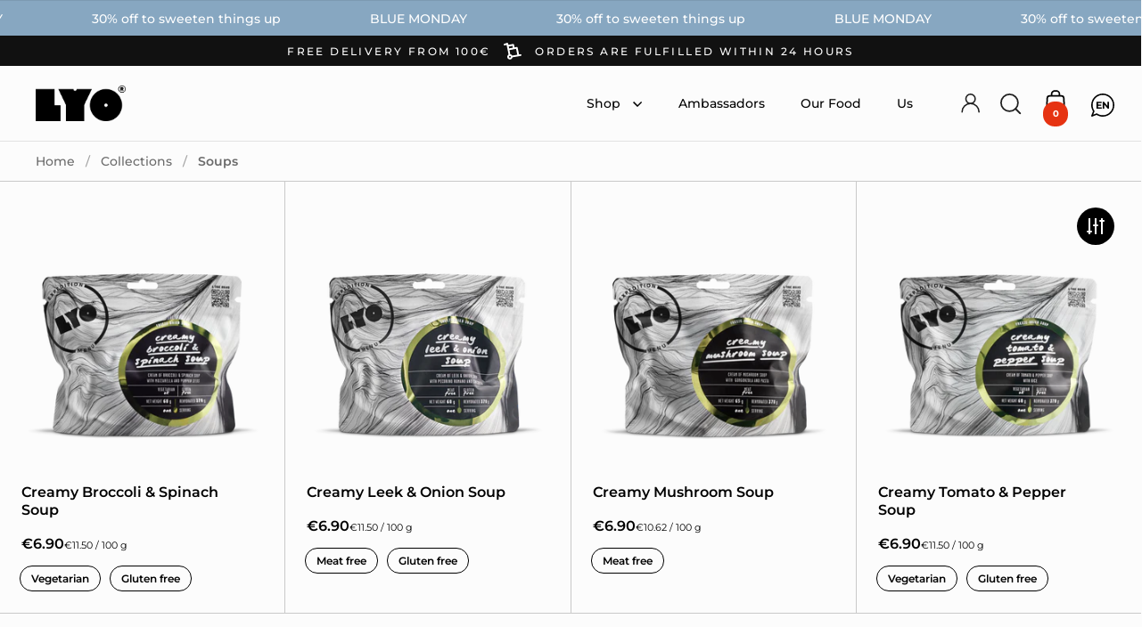

--- FILE ---
content_type: text/html; charset=utf-8
request_url: https://lyofood.com/collections/types?q=Soups
body_size: 59080
content:
<!doctype html><html class="no-js" lang="en" dir="ltr">
<head>

  <script src="https://code.jquery.com/jquery-3.6.0.min.js"></script>

  <meta charset="utf-8">
  <meta name="viewport" content="width=device-width, initial-scale=1.0, height=device-height, minimum-scale=1.0">
  <meta http-equiv="X-UA-Compatible" content="IE=edge"><link rel="shortcut icon" href="//lyofood.com/cdn/shop/files/favicon_5852c35e-5afe-4283-8208-7bf5d6cb4546.png?crop=center&height=32&v=1704982818&width=32" type="image/png" /><title>Soups &ndash; LYOFOOD</title>

<meta property="og:site_name" content="LYOFOOD">
<meta property="og:url" content="https://lyofood.com/collections/types?q=soups">
<meta property="og:title" content="Soups">
<meta property="og:type" content="website">
<meta property="og:description" content="Premium outdoor meals - natural, healthy, ultralight &amp; delicious - perfect for all types of outdoor activities: climbing, sailing, camping, trekking, backpacking, bike packing ..."><meta property="og:image" content="http://lyofood.com/cdn/shop/files/LYOFOOD-delicious_anywhere.webp?v=1734953024">
  <meta property="og:image:secure_url" content="https://lyofood.com/cdn/shop/files/LYOFOOD-delicious_anywhere.webp?v=1734953024">
  <meta property="og:image:width" content="1200">
  <meta property="og:image:height" content="628"><meta name="twitter:card" content="summary_large_image">
<meta name="twitter:title" content="Soups">
<meta name="twitter:description" content="Premium outdoor meals - natural, healthy, ultralight &amp; delicious - perfect for all types of outdoor activities: climbing, sailing, camping, trekking, backpacking, bike packing ..."><script type="application/ld+json">
  [
    {
      "@context": "https://schema.org",
      "@type": "WebSite",
      "name": "LYOFOOD",
      "url": "https:\/\/lyofood.com"
    },
    {
      "@context": "https://schema.org",
      "@type": "Organization",
      "name": "LYOFOOD",
      "url": "https:\/\/lyofood.com"
    }
  ]
</script>

<script type="application/ld+json">
{
  "@context": "http://schema.org",
  "@type": "BreadcrumbList",
  "itemListElement": [
    {
      "@type": "ListItem",
      "position": 1,
      "name": "Home",
      "item": "https://lyofood.com"
    },{
        "@type": "ListItem",
        "position": 2,
        "name": "Soups",
        "item": "https://lyofood.com/collections/types?q=Soups"
      }]
}
</script><link rel="canonical" href="https://lyofood.com/collections/types?q=soups">

  <link rel="preconnect" href="https://cdn.shopify.com"><link rel="preconnect" href="https://fonts.shopifycdn.com" crossorigin><link href="//lyofood.com/cdn/shop/t/80/assets/theme.css?v=43466546602106080261742729857" as="style" rel="preload"><link href="//lyofood.com/cdn/shop/t/80/assets/section-header.css?v=143713509810557036531731848903" as="style" rel="preload"><link href="//lyofood.com/cdn/shop/t/80/assets/component-slider.css?v=40324091743993976111722942900" as="style" rel="preload"><link href="//lyofood.com/cdn/shop/t/80/assets/component-product-item.css?v=126340881207493459431722942900" as="style" rel="preload"><link rel="preload" as="image" href="//lyofood.com/cdn/shop/files/LYOFOOD_FRONT_BROCCOLISPINACHSOUP.webp?v=1734680716&width=480" imagesrcset="//lyofood.com/cdn/shop/files/LYOFOOD_FRONT_BROCCOLISPINACHSOUP.webp?v=1734680716&width=240 240w,//lyofood.com/cdn/shop/files/LYOFOOD_FRONT_BROCCOLISPINACHSOUP.webp?v=1734680716&width=360 360w,//lyofood.com/cdn/shop/files/LYOFOOD_FRONT_BROCCOLISPINACHSOUP.webp?v=1734680716&width=420 420w,//lyofood.com/cdn/shop/files/LYOFOOD_FRONT_BROCCOLISPINACHSOUP.webp?v=1734680716&width=480 480w,//lyofood.com/cdn/shop/files/LYOFOOD_FRONT_BROCCOLISPINACHSOUP.webp?v=1734680716&width=640 640w,//lyofood.com/cdn/shop/files/LYOFOOD_FRONT_BROCCOLISPINACHSOUP.webp?v=1734680716&width=840 840w,//lyofood.com/cdn/shop/files/LYOFOOD_FRONT_BROCCOLISPINACHSOUP.webp?v=1734680716&width=1080 1080w,//lyofood.com/cdn/shop/files/LYOFOOD_FRONT_BROCCOLISPINACHSOUP.webp?v=1734680716&width=1280 1280w" imagesizes="(max-width: 768px) 50vw, (max-width: 1024px) and (orientation: portrait) 50vw, 25vw"><link rel="preload" as="image" href="//lyofood.com/cdn/shop/files/LYOFOOD_FRONT_LEEKONIONSOUP.webp?v=1734680721&width=480" imagesrcset="//lyofood.com/cdn/shop/files/LYOFOOD_FRONT_LEEKONIONSOUP.webp?v=1734680721&width=240 240w,//lyofood.com/cdn/shop/files/LYOFOOD_FRONT_LEEKONIONSOUP.webp?v=1734680721&width=360 360w,//lyofood.com/cdn/shop/files/LYOFOOD_FRONT_LEEKONIONSOUP.webp?v=1734680721&width=420 420w,//lyofood.com/cdn/shop/files/LYOFOOD_FRONT_LEEKONIONSOUP.webp?v=1734680721&width=480 480w,//lyofood.com/cdn/shop/files/LYOFOOD_FRONT_LEEKONIONSOUP.webp?v=1734680721&width=640 640w,//lyofood.com/cdn/shop/files/LYOFOOD_FRONT_LEEKONIONSOUP.webp?v=1734680721&width=840 840w,//lyofood.com/cdn/shop/files/LYOFOOD_FRONT_LEEKONIONSOUP.webp?v=1734680721&width=1080 1080w,//lyofood.com/cdn/shop/files/LYOFOOD_FRONT_LEEKONIONSOUP.webp?v=1734680721&width=1280 1280w" imagesizes="(max-width: 768px) 50vw, (max-width: 1024px) and (orientation: portrait) 50vw, 25vw"><link rel="preload" href="//lyofood.com/cdn/fonts/montserrat/montserrat_n7.3c434e22befd5c18a6b4afadb1e3d77c128c7939.woff2" as="font" type="font/woff2" crossorigin><link rel="preload" href="//lyofood.com/cdn/fonts/montserrat/montserrat_n5.07ef3781d9c78c8b93c98419da7ad4fbeebb6635.woff2" as="font" type="font/woff2" crossorigin><style>



@font-face {
  font-family: Montserrat;
  font-weight: 700;
  font-style: normal;
  font-display: swap;
  src: url("//lyofood.com/cdn/fonts/montserrat/montserrat_n7.3c434e22befd5c18a6b4afadb1e3d77c128c7939.woff2") format("woff2"),
       url("//lyofood.com/cdn/fonts/montserrat/montserrat_n7.5d9fa6e2cae713c8fb539a9876489d86207fe957.woff") format("woff");
}
@font-face {
  font-family: Montserrat;
  font-weight: 500;
  font-style: normal;
  font-display: swap;
  src: url("//lyofood.com/cdn/fonts/montserrat/montserrat_n5.07ef3781d9c78c8b93c98419da7ad4fbeebb6635.woff2") format("woff2"),
       url("//lyofood.com/cdn/fonts/montserrat/montserrat_n5.adf9b4bd8b0e4f55a0b203cdd84512667e0d5e4d.woff") format("woff");
}
@font-face {
  font-family: Montserrat;
  font-weight: 600;
  font-style: normal;
  font-display: swap;
  src: url("//lyofood.com/cdn/fonts/montserrat/montserrat_n6.1326b3e84230700ef15b3a29fb520639977513e0.woff2") format("woff2"),
       url("//lyofood.com/cdn/fonts/montserrat/montserrat_n6.652f051080eb14192330daceed8cd53dfdc5ead9.woff") format("woff");
}
@font-face {
  font-family: Montserrat;
  font-weight: 500;
  font-style: italic;
  font-display: swap;
  src: url("//lyofood.com/cdn/fonts/montserrat/montserrat_i5.d3a783eb0cc26f2fda1e99d1dfec3ebaea1dc164.woff2") format("woff2"),
       url("//lyofood.com/cdn/fonts/montserrat/montserrat_i5.76d414ea3d56bb79ef992a9c62dce2e9063bc062.woff") format("woff");
}
</style>
<style>

  :root {

    /* Main color scheme */

    --main-text: #000000;
    --main-text-hover: rgba(0, 0, 0, 0.82);
    --main-text-foreground: #fff;
    
    --main-background: #fcfcfc;
    --main-background-secondary: rgba(0, 0, 0, 0.18);
    --main-background-third: rgba(0, 0, 0, 0.03);
    --main-borders: rgba(0, 0, 0, 0.08);
    --grid-borders: rgba(0, 0, 0, 0.2);

    /* Header & sidebars color scheme */
    
    --header-text: #000000;
    --header-text-foreground: #fff;
    
    --header-background: #fcfcfc;
    --header-background-secondary: rgba(0, 0, 0, 0.18);
    --header-borders: rgba(0, 0, 0, 0.08);
    --header-grid-borders: rgba(0, 0, 0, 0.1);--cart-image-border: 1px solid #f1f1f1;/* Footer color scheme */

    --footer-text: ;
    --footer-text-foreground: #fff;
    
    --footer-background: ;
    --footer-background-secondary: ;
    --footer-borders: ;

    --grid-image-padding: 0%;
    --grid-image-background: rgba(0,0,0,0);

    /* Buttons radius */

    --buttons-radius: 30px;

    /* Font variables */

    --font-stack-headings: Montserrat, sans-serif;
    --font-weight-headings: 700;
    --font-style-headings: normal;

    --font-stack-body: Montserrat, sans-serif;
    --font-weight-body: 500;--font-weight-body-bold: 600;--font-style-body: normal;

    --base-headings-size: 48;
    --base-headings-line: 1.6;
    --base-body-size: 16;
    --base-body-line: 1.6;

  }

  select, .regular-select-cover, .facets__disclosure:after {
    background-image: url("data:image/svg+xml,%0A%3Csvg width='14' height='9' viewBox='0 0 14 9' fill='none' xmlns='http://www.w3.org/2000/svg'%3E%3Cpath d='M8.42815 7.47604L7.01394 8.89025L0.528658 2.40497L1.94287 0.990753L8.42815 7.47604Z' fill='rgb(0, 0, 0)'/%3E%3Cpath d='M6.98591 8.89025L5.5717 7.47604L12.057 0.990755L13.4712 2.40497L6.98591 8.89025Z' fill='rgb(0, 0, 0)'/%3E%3C/svg%3E%0A");
  }</style><style> 
@font-face {
    font-family: "RacingSansOne";
  	src: url('//lyofood.com/cdn/shop/files/RacingSansOne-Regular.ttf?v=1243261136682318610') format('truetype');
}</style>
  <link href="//lyofood.com/cdn/shop/t/80/assets/theme.css?v=43466546602106080261742729857" rel="stylesheet" type="text/css" media="all" />

  <script>window.performance && window.performance.mark && window.performance.mark('shopify.content_for_header.start');</script><meta name="google-site-verification" content="BSFIiT8qxtfaVol1jN1Hh3ANTa7LM9q3BIplnHB7bJg">
<meta name="facebook-domain-verification" content="bbe6hdr0s3c7eatoeyiwh5dytga32v">
<meta id="shopify-digital-wallet" name="shopify-digital-wallet" content="/2743481/digital_wallets/dialog">
<meta name="shopify-checkout-api-token" content="4055237826becb060f6ab4b78d4e5c9d">
<meta id="in-context-paypal-metadata" data-shop-id="2743481" data-venmo-supported="false" data-environment="production" data-locale="en_US" data-paypal-v4="true" data-currency="EUR">
<link rel="alternate" hreflang="x-default" href="https://lyofood.com/collections/types?q=Soups">
<link rel="alternate" hreflang="en" href="https://lyofood.com/collections/types?q=Soups">
<link rel="alternate" hreflang="fr" href="https://lyofood.com/fr/collections/types?q=Soups">
<link rel="alternate" hreflang="es" href="https://lyofood.com/es/collections/types?q=Soups">
<link rel="alternate" hreflang="it" href="https://lyofood.com/it/collections/types?q=Soups">
<link rel="alternate" hreflang="de" href="https://lyofood.com/de/collections/types?q=Soups">
<script async="async" src="/checkouts/internal/preloads.js?locale=en-DE"></script>
<script id="shopify-features" type="application/json">{"accessToken":"4055237826becb060f6ab4b78d4e5c9d","betas":["rich-media-storefront-analytics"],"domain":"lyofood.com","predictiveSearch":true,"shopId":2743481,"locale":"en"}</script>
<script>var Shopify = Shopify || {};
Shopify.shop = "lyo-food.myshopify.com";
Shopify.locale = "en";
Shopify.currency = {"active":"EUR","rate":"1.0"};
Shopify.country = "DE";
Shopify.theme = {"name":"Lyofood COM","id":163531850056,"schema_name":"Split","schema_version":"4.1.0","theme_store_id":null,"role":"main"};
Shopify.theme.handle = "null";
Shopify.theme.style = {"id":null,"handle":null};
Shopify.cdnHost = "lyofood.com/cdn";
Shopify.routes = Shopify.routes || {};
Shopify.routes.root = "/";</script>
<script type="module">!function(o){(o.Shopify=o.Shopify||{}).modules=!0}(window);</script>
<script>!function(o){function n(){var o=[];function n(){o.push(Array.prototype.slice.apply(arguments))}return n.q=o,n}var t=o.Shopify=o.Shopify||{};t.loadFeatures=n(),t.autoloadFeatures=n()}(window);</script>
<script id="shop-js-analytics" type="application/json">{"pageType":"collection"}</script>
<script defer="defer" async type="module" src="//lyofood.com/cdn/shopifycloud/shop-js/modules/v2/client.init-shop-cart-sync_C5BV16lS.en.esm.js"></script>
<script defer="defer" async type="module" src="//lyofood.com/cdn/shopifycloud/shop-js/modules/v2/chunk.common_CygWptCX.esm.js"></script>
<script type="module">
  await import("//lyofood.com/cdn/shopifycloud/shop-js/modules/v2/client.init-shop-cart-sync_C5BV16lS.en.esm.js");
await import("//lyofood.com/cdn/shopifycloud/shop-js/modules/v2/chunk.common_CygWptCX.esm.js");

  window.Shopify.SignInWithShop?.initShopCartSync?.({"fedCMEnabled":true,"windoidEnabled":true});

</script>
<script>(function() {
  var isLoaded = false;
  function asyncLoad() {
    if (isLoaded) return;
    isLoaded = true;
    var urls = ["\/\/code.tidio.co\/hh5nk1prau7bfvlcvuab6uz92zhoz2uz.js?shop=lyo-food.myshopify.com","\/\/d1liekpayvooaz.cloudfront.net\/apps\/customizery\/customizery.js?shop=lyo-food.myshopify.com","https:\/\/shy.elfsight.com\/p\/platform.js?shop=lyo-food.myshopify.com","https:\/\/static.klaviyo.com\/onsite\/js\/VSW9Zq\/klaviyo.js?company_id=VSW9Zq\u0026shop=lyo-food.myshopify.com","https:\/\/vision.duel.me\/duel-analytics.js?shop=lyo-food.myshopify.com"];
    for (var i = 0; i < urls.length; i++) {
      var s = document.createElement('script');
      s.type = 'text/javascript';
      s.async = true;
      s.src = urls[i];
      var x = document.getElementsByTagName('script')[0];
      x.parentNode.insertBefore(s, x);
    }
  };
  if(window.attachEvent) {
    window.attachEvent('onload', asyncLoad);
  } else {
    window.addEventListener('load', asyncLoad, false);
  }
})();</script>
<script id="__st">var __st={"a":2743481,"offset":3600,"reqid":"bd63bc4a-4311-44bc-bdff-57ae352f679b-1768782310","pageurl":"lyofood.com\/collections\/types?q=Soups","u":"b7f2a57a6004","p":"types"};</script>
<script>window.ShopifyPaypalV4VisibilityTracking = true;</script>
<script id="captcha-bootstrap">!function(){'use strict';const t='contact',e='account',n='new_comment',o=[[t,t],['blogs',n],['comments',n],[t,'customer']],c=[[e,'customer_login'],[e,'guest_login'],[e,'recover_customer_password'],[e,'create_customer']],r=t=>t.map((([t,e])=>`form[action*='/${t}']:not([data-nocaptcha='true']) input[name='form_type'][value='${e}']`)).join(','),a=t=>()=>t?[...document.querySelectorAll(t)].map((t=>t.form)):[];function s(){const t=[...o],e=r(t);return a(e)}const i='password',u='form_key',d=['recaptcha-v3-token','g-recaptcha-response','h-captcha-response',i],f=()=>{try{return window.sessionStorage}catch{return}},m='__shopify_v',_=t=>t.elements[u];function p(t,e,n=!1){try{const o=window.sessionStorage,c=JSON.parse(o.getItem(e)),{data:r}=function(t){const{data:e,action:n}=t;return t[m]||n?{data:e,action:n}:{data:t,action:n}}(c);for(const[e,n]of Object.entries(r))t.elements[e]&&(t.elements[e].value=n);n&&o.removeItem(e)}catch(o){console.error('form repopulation failed',{error:o})}}const l='form_type',E='cptcha';function T(t){t.dataset[E]=!0}const w=window,h=w.document,L='Shopify',v='ce_forms',y='captcha';let A=!1;((t,e)=>{const n=(g='f06e6c50-85a8-45c8-87d0-21a2b65856fe',I='https://cdn.shopify.com/shopifycloud/storefront-forms-hcaptcha/ce_storefront_forms_captcha_hcaptcha.v1.5.2.iife.js',D={infoText:'Protected by hCaptcha',privacyText:'Privacy',termsText:'Terms'},(t,e,n)=>{const o=w[L][v],c=o.bindForm;if(c)return c(t,g,e,D).then(n);var r;o.q.push([[t,g,e,D],n]),r=I,A||(h.body.append(Object.assign(h.createElement('script'),{id:'captcha-provider',async:!0,src:r})),A=!0)});var g,I,D;w[L]=w[L]||{},w[L][v]=w[L][v]||{},w[L][v].q=[],w[L][y]=w[L][y]||{},w[L][y].protect=function(t,e){n(t,void 0,e),T(t)},Object.freeze(w[L][y]),function(t,e,n,w,h,L){const[v,y,A,g]=function(t,e,n){const i=e?o:[],u=t?c:[],d=[...i,...u],f=r(d),m=r(i),_=r(d.filter((([t,e])=>n.includes(e))));return[a(f),a(m),a(_),s()]}(w,h,L),I=t=>{const e=t.target;return e instanceof HTMLFormElement?e:e&&e.form},D=t=>v().includes(t);t.addEventListener('submit',(t=>{const e=I(t);if(!e)return;const n=D(e)&&!e.dataset.hcaptchaBound&&!e.dataset.recaptchaBound,o=_(e),c=g().includes(e)&&(!o||!o.value);(n||c)&&t.preventDefault(),c&&!n&&(function(t){try{if(!f())return;!function(t){const e=f();if(!e)return;const n=_(t);if(!n)return;const o=n.value;o&&e.removeItem(o)}(t);const e=Array.from(Array(32),(()=>Math.random().toString(36)[2])).join('');!function(t,e){_(t)||t.append(Object.assign(document.createElement('input'),{type:'hidden',name:u})),t.elements[u].value=e}(t,e),function(t,e){const n=f();if(!n)return;const o=[...t.querySelectorAll(`input[type='${i}']`)].map((({name:t})=>t)),c=[...d,...o],r={};for(const[a,s]of new FormData(t).entries())c.includes(a)||(r[a]=s);n.setItem(e,JSON.stringify({[m]:1,action:t.action,data:r}))}(t,e)}catch(e){console.error('failed to persist form',e)}}(e),e.submit())}));const S=(t,e)=>{t&&!t.dataset[E]&&(n(t,e.some((e=>e===t))),T(t))};for(const o of['focusin','change'])t.addEventListener(o,(t=>{const e=I(t);D(e)&&S(e,y())}));const B=e.get('form_key'),M=e.get(l),P=B&&M;t.addEventListener('DOMContentLoaded',(()=>{const t=y();if(P)for(const e of t)e.elements[l].value===M&&p(e,B);[...new Set([...A(),...v().filter((t=>'true'===t.dataset.shopifyCaptcha))])].forEach((e=>S(e,t)))}))}(h,new URLSearchParams(w.location.search),n,t,e,['guest_login'])})(!0,!0)}();</script>
<script integrity="sha256-4kQ18oKyAcykRKYeNunJcIwy7WH5gtpwJnB7kiuLZ1E=" data-source-attribution="shopify.loadfeatures" defer="defer" src="//lyofood.com/cdn/shopifycloud/storefront/assets/storefront/load_feature-a0a9edcb.js" crossorigin="anonymous"></script>
<script data-source-attribution="shopify.dynamic_checkout.dynamic.init">var Shopify=Shopify||{};Shopify.PaymentButton=Shopify.PaymentButton||{isStorefrontPortableWallets:!0,init:function(){window.Shopify.PaymentButton.init=function(){};var t=document.createElement("script");t.src="https://lyofood.com/cdn/shopifycloud/portable-wallets/latest/portable-wallets.en.js",t.type="module",document.head.appendChild(t)}};
</script>
<script data-source-attribution="shopify.dynamic_checkout.buyer_consent">
  function portableWalletsHideBuyerConsent(e){var t=document.getElementById("shopify-buyer-consent"),n=document.getElementById("shopify-subscription-policy-button");t&&n&&(t.classList.add("hidden"),t.setAttribute("aria-hidden","true"),n.removeEventListener("click",e))}function portableWalletsShowBuyerConsent(e){var t=document.getElementById("shopify-buyer-consent"),n=document.getElementById("shopify-subscription-policy-button");t&&n&&(t.classList.remove("hidden"),t.removeAttribute("aria-hidden"),n.addEventListener("click",e))}window.Shopify?.PaymentButton&&(window.Shopify.PaymentButton.hideBuyerConsent=portableWalletsHideBuyerConsent,window.Shopify.PaymentButton.showBuyerConsent=portableWalletsShowBuyerConsent);
</script>
<script data-source-attribution="shopify.dynamic_checkout.cart.bootstrap">document.addEventListener("DOMContentLoaded",(function(){function t(){return document.querySelector("shopify-accelerated-checkout-cart, shopify-accelerated-checkout")}if(t())Shopify.PaymentButton.init();else{new MutationObserver((function(e,n){t()&&(Shopify.PaymentButton.init(),n.disconnect())})).observe(document.body,{childList:!0,subtree:!0})}}));
</script>
<link id="shopify-accelerated-checkout-styles" rel="stylesheet" media="screen" href="https://lyofood.com/cdn/shopifycloud/portable-wallets/latest/accelerated-checkout-backwards-compat.css" crossorigin="anonymous">
<style id="shopify-accelerated-checkout-cart">
        #shopify-buyer-consent {
  margin-top: 1em;
  display: inline-block;
  width: 100%;
}

#shopify-buyer-consent.hidden {
  display: none;
}

#shopify-subscription-policy-button {
  background: none;
  border: none;
  padding: 0;
  text-decoration: underline;
  font-size: inherit;
  cursor: pointer;
}

#shopify-subscription-policy-button::before {
  box-shadow: none;
}

      </style>

<script>window.performance && window.performance.mark && window.performance.mark('shopify.content_for_header.end');</script>

  <script>
    const rbi = [];
    const ribSetSize = (img) => {
      if ( img.offsetWidth / parseInt(img.dataset.ratio) < img.offsetHeight ) {
        img.setAttribute('sizes', `${Math.ceil(img.offsetHeight * parseInt(img.dataset.ratio))}px`);
      } else {
        img.setAttribute('sizes', `${Math.ceil(img.offsetWidth)}px`);
      }
    }
    function debounce(fn, wait) {
      let t;
      return (...args) => {
        clearTimeout(t);
        t = setTimeout(() => fn.apply(this, args), wait);
      };
    }
    window.KEYCODES = {
      TAB: 9,
      ESC: 27,
      DOWN: 40,
      RIGHT: 39,
      UP: 38,
      LEFT: 37,
      RETURN: 13
    };
    window.addEventListener('resize', debounce(()=>{
      for ( let img of rbi ) {
        ribSetSize(img);
      }
    }, 250));
  </script>

  <script>
    const ProductHeaderHelper = productSelector => {
      const originalHeader = document.querySelector(`${productSelector} .product-header`);
      let duplicateHeader = document.createElement('div');
      duplicateHeader.classList = 'product-header product-header--mobile';
      duplicateHeader.innerHTML = document.querySelector(`${productSelector} product-header`).innerHTML;
      duplicateHeader.querySelector('.price-reviews').id = "";
      document.querySelector(`${productSelector}`).prepend(duplicateHeader);
      const headerObserver = new MutationObserver(mutations=>{
        for ( const mutation of mutations ) {
          duplicateHeader.innerHTML = originalHeader.innerHTML;
        }
      });
      headerObserver.observe(originalHeader,{ attributes: false, childList: true, subtree: true })
    }
  </script><noscript>
    <link rel="stylesheet" href="//lyofood.com/cdn/shop/t/80/assets/theme-noscript.css?v=78259120545182003951722942900">
  </noscript>

  <script src="//lyofood.com/cdn/shop/t/80/assets/component-video-background.js?v=125611427512176370201722942900" defer></script>
  <meta name="google-site-verification" content="UVQG2OHkhVafPeZY-oUvIdY0xykF5hDydVSJPLqBqPo" />

  <script type="module" src="//lyofood.com/cdn/shop/t/80/assets/at-runtime.js?v=23437681042663482431756220868"></script>
  <script type="module" src="//lyofood.com/cdn/shop/t/80/assets/at-vendors.js?v=13630102347471922141756220868"></script>
  <script type="module" src="//lyofood.com/cdn/shop/t/80/assets/at-redirector.js?v=24804430023274331041756220868"></script>
  <script type="module" src="//lyofood.com/cdn/shop/t/80/assets/at-cart-terms-checkbox.js?v=153693882404159559331759955915"></script>
  <style>
      @keyframes nudge-left{0%{transform:translateX(0)}20%{transform:translateX(-20px)}40%{transform:translateX(0)}100%{transform:translateX(0)}}html .achievments{padding-right:0}html .achievments .achievments-container{min-width:75vw;margin-right:-20px;max-width:none}html .achievments .achievments-container .achievment{padding-right:20px}@media screen and (min-width: 769px){html .achievments .achievments-container.nudge{animation:nudge-left 2.5s ease-in-out infinite}}html .custom_menu_element img{height:42px}html #frykland-lowestprice{white-space:nowrap}html .product-header-element+.shopify-app-block>div{line-height:1.25em}html .product-badges-holder{top:15px}@media screen and (max-width: 499px){html .product-badges-holder{top:9px;right:12px !important}}html .product-badges-holder .product-badge__sale{font-weight:400;font-size:12px;padding:13px 15px}html .product-header{margin-bottom:0 !important}html .product-header .product-badges-holder{top:-68px !important;margin:0 !important}@media screen and (max-width: 499px){html .product-header .product-badges-holder{top:-65px !important}}@media screen and (min-width: 1025px){html .product-header .product-badges-holder{top:-70px !important}}html .product-header .price-reviews{display:flex;align-items:baseline;flex-wrap:wrap;gap:8px}html .product-header .price-reviews .compare-price{order:-1;margin-inline-start:0;margin-inline-end:8px}html .product-header .price>div{align-items:baseline}html .price{font-weight:600}html .product-item .caption .price{display:flex;align-items:baseline;margin-top:15px;flex-wrap:wrap;font-size:16px;column-gap:8px}html .product-item .caption .price .unit-price{margin-top:8px}html .product-item .caption .price del{order:-1;opacity:1;color:#949494;margin-inline-start:0}html .omnibussizeT4E{color:#949494;font-size:11px;display:block;margin:8px 0 0 0;line-height:1.6}html .unit-price{font-size:11px;font-weight:normal}html .quick-add-to-cart-button .product__add-to-cart.working span:not(.add-to-cart__preloader){visibility:hidden}html .quick-add-to-cart-button .product__add-to-cart.working .circular-loader circle{stroke:#fff}@media screen and (max-width: 768px){html .quick-add-to-cart-button button svg{transform:none !important}}html .quick-add-to-cart{left:0}@media screen and (max-width: 768px){html .quick-add-to-cart{left:auto}}html .quick-add-to-cart .product__add-to-cart{background:#000;font-size:15px;border-radius:99px;padding:15px 20px}@media screen and (max-width: 768px){html .quick-add-to-cart .product__add-to-cart{padding:15px 18px}}html .quick-add-to-cart span{color:#fff}html .quick-add-to-cart.greyatc .product__add-to-cart{background-color:#a3a3a3}html .cart-item .content .item-price strong{padding-inline-end:0}html .cart-item .content .item-price del{font-weight:600;padding-inline-end:6px;opacity:1;color:#949494}html .search-results .search-item .content del{font-weight:600;padding-inline-end:8px;opacity:1;color:#949494}html .search-results .search-item .content .item-price strong{padding-inline-end:8px !important}html .search-results .search-item .caption{display:flex;align-items:baseline}html .product-variant__container .product-variant__item--sample label{border:0;padding:0}html .product-variant__container .product-variant__item--sample label:before{content:"";display:inline-block;border:1px solid #d9d9d9;border-radius:50%;height:37px;width:37px;margin-right:10px}html .product-variant__container .product-variant__item--sample input:checked+label{background:rgba(0,0,0,0)}html .product-variant__container .product-variant__item--sample input:checked+label:before{background:#d9d9d9}

  </style>
  
  <!-- Klaviyo integration script from Consentmo GDPR app -->
  <script id="consentmo-klaviyo-integration-script">
    function checkConsentForKlaviyo(isMarketingEnabled) {
      if (isMarketingEnabled) {
        console.log('exec klaviyo');
        document.cookie = "__kla_off=;expires=Thu, 01 Jan 1970 00:00:00 GMT";
      } else {
        console.log('blocked klaviyo');
        document.cookie = "__kla_off=true"; 
      }
    }

    document.addEventListener('consentmoSignal_onLoad', function(eventData) {
      const csmLoadSignal = eventData.detail || {isActive:false};

      if (!csmLoadSignal.isActive) {
        checkConsentForKlaviyo(true);
      } else {
        document.addEventListener('consentmoSignal', function(event) {
          const csmPreferences = event.detail.preferences;
          checkConsentForKlaviyo(csmPreferences.marketing);
        });
      }
    });
  </script>

<!-- BEGIN app block: shopify://apps/consentmo-gdpr/blocks/gdpr_cookie_consent/4fbe573f-a377-4fea-9801-3ee0858cae41 -->


<!-- END app block --><!-- BEGIN app block: shopify://apps/klaviyo-email-marketing-sms/blocks/klaviyo-onsite-embed/2632fe16-c075-4321-a88b-50b567f42507 -->












  <script async src="https://static.klaviyo.com/onsite/js/VSW9Zq/klaviyo.js?company_id=VSW9Zq"></script>
  <script>!function(){if(!window.klaviyo){window._klOnsite=window._klOnsite||[];try{window.klaviyo=new Proxy({},{get:function(n,i){return"push"===i?function(){var n;(n=window._klOnsite).push.apply(n,arguments)}:function(){for(var n=arguments.length,o=new Array(n),w=0;w<n;w++)o[w]=arguments[w];var t="function"==typeof o[o.length-1]?o.pop():void 0,e=new Promise((function(n){window._klOnsite.push([i].concat(o,[function(i){t&&t(i),n(i)}]))}));return e}}})}catch(n){window.klaviyo=window.klaviyo||[],window.klaviyo.push=function(){var n;(n=window._klOnsite).push.apply(n,arguments)}}}}();</script>

  




  <script>
    window.klaviyoReviewsProductDesignMode = false
  </script>







<!-- END app block --><!-- BEGIN app block: shopify://apps/ymq-b2b-wholesale-solution/blocks/app-embed/ef8663e7-9d07-4952-bb17-2e62f084164e --><style id="ymq-b2b-checkout-button-protect">
    [name="checkout"],[name="chekout"], a[href^="/checkout"], a[href="/account/login"].cart__submit, button[type="submit"].btn-order, a.btn.cart__checkout, a.cart__submit, .wc-proceed-to-checkout button, #cart_form .buttons .btn-primary, .ymq-checkout-button{
        pointer-events: none;
    }
</style>
<script>
    function ymq_ready(fn){
        if(document.addEventListener){
            document.addEventListener('DOMContentLoaded',function(){
                document.removeEventListener('DOMContentLoaded',arguments.callee,false);
                fn();
            },false);
        }else if(document.attachEvent){
            document.attachEvent('onreadystatechange',function(){
                if(document.readyState=='complete'){
                    document.detachEvent('onreadystatechange',arguments.callee);
                    fn();
                }
            });
        }
    }
    ymq_ready(() => {
        setTimeout(function() {
            var ymq_checkout_button_protect = document.getElementById("ymq-b2b-checkout-button-protect");
            ymq_checkout_button_protect.remove();
        }, 100);
    })
</script> 
 
 

<style class="ymq-b2b-hidden-price-style">
    .ymq-b2b-price-hidden{
        visibility: hidden!important;
    }
</style>

<script>
    window.ymq_b2b = window.ymq_b2b || {
        token: `0904c1f237c004acc4e20650afe712cc3414a7a38858880ebeff5376f5366e54`,
        timestamp: `1768782310`,
        shop: {
            id: `2743481`,
            domain: `lyo-food.myshopify.com`,
            taxes_included: true,
        },
        admin: false,
        cart: {"note":null,"attributes":{},"original_total_price":0,"total_price":0,"total_discount":0,"total_weight":0.0,"item_count":0,"items":[],"requires_shipping":false,"currency":"EUR","items_subtotal_price":0,"cart_level_discount_applications":[],"checkout_charge_amount":0},
        product: null,
        page: `collection`,
        country: {
            iso_code: `DE`,
            currency: `EUR`,
            name: `Germany`,
            language: `en`
        },
        discount_limit: {dc: {},sr: {}},
        all_country_option_tags: `<option value="Germany" data-provinces="[]">Germany</option>
<option value="Italy" data-provinces="[[&quot;Agrigento&quot;,&quot;Agrigento&quot;],[&quot;Alessandria&quot;,&quot;Alessandria&quot;],[&quot;Ancona&quot;,&quot;Ancona&quot;],[&quot;Aosta&quot;,&quot;Aosta Valley&quot;],[&quot;Arezzo&quot;,&quot;Arezzo&quot;],[&quot;Ascoli Piceno&quot;,&quot;Ascoli Piceno&quot;],[&quot;Asti&quot;,&quot;Asti&quot;],[&quot;Avellino&quot;,&quot;Avellino&quot;],[&quot;Bari&quot;,&quot;Bari&quot;],[&quot;Barletta-Andria-Trani&quot;,&quot;Barletta-Andria-Trani&quot;],[&quot;Belluno&quot;,&quot;Belluno&quot;],[&quot;Benevento&quot;,&quot;Benevento&quot;],[&quot;Bergamo&quot;,&quot;Bergamo&quot;],[&quot;Biella&quot;,&quot;Biella&quot;],[&quot;Bologna&quot;,&quot;Bologna&quot;],[&quot;Bolzano&quot;,&quot;South Tyrol&quot;],[&quot;Brescia&quot;,&quot;Brescia&quot;],[&quot;Brindisi&quot;,&quot;Brindisi&quot;],[&quot;Cagliari&quot;,&quot;Cagliari&quot;],[&quot;Caltanissetta&quot;,&quot;Caltanissetta&quot;],[&quot;Campobasso&quot;,&quot;Campobasso&quot;],[&quot;Carbonia-Iglesias&quot;,&quot;Carbonia-Iglesias&quot;],[&quot;Caserta&quot;,&quot;Caserta&quot;],[&quot;Catania&quot;,&quot;Catania&quot;],[&quot;Catanzaro&quot;,&quot;Catanzaro&quot;],[&quot;Chieti&quot;,&quot;Chieti&quot;],[&quot;Como&quot;,&quot;Como&quot;],[&quot;Cosenza&quot;,&quot;Cosenza&quot;],[&quot;Cremona&quot;,&quot;Cremona&quot;],[&quot;Crotone&quot;,&quot;Crotone&quot;],[&quot;Cuneo&quot;,&quot;Cuneo&quot;],[&quot;Enna&quot;,&quot;Enna&quot;],[&quot;Fermo&quot;,&quot;Fermo&quot;],[&quot;Ferrara&quot;,&quot;Ferrara&quot;],[&quot;Firenze&quot;,&quot;Florence&quot;],[&quot;Foggia&quot;,&quot;Foggia&quot;],[&quot;Forlì-Cesena&quot;,&quot;Forlì-Cesena&quot;],[&quot;Frosinone&quot;,&quot;Frosinone&quot;],[&quot;Genova&quot;,&quot;Genoa&quot;],[&quot;Gorizia&quot;,&quot;Gorizia&quot;],[&quot;Grosseto&quot;,&quot;Grosseto&quot;],[&quot;Imperia&quot;,&quot;Imperia&quot;],[&quot;Isernia&quot;,&quot;Isernia&quot;],[&quot;L&#39;Aquila&quot;,&quot;L’Aquila&quot;],[&quot;La Spezia&quot;,&quot;La Spezia&quot;],[&quot;Latina&quot;,&quot;Latina&quot;],[&quot;Lecce&quot;,&quot;Lecce&quot;],[&quot;Lecco&quot;,&quot;Lecco&quot;],[&quot;Livorno&quot;,&quot;Livorno&quot;],[&quot;Lodi&quot;,&quot;Lodi&quot;],[&quot;Lucca&quot;,&quot;Lucca&quot;],[&quot;Macerata&quot;,&quot;Macerata&quot;],[&quot;Mantova&quot;,&quot;Mantua&quot;],[&quot;Massa-Carrara&quot;,&quot;Massa and Carrara&quot;],[&quot;Matera&quot;,&quot;Matera&quot;],[&quot;Medio Campidano&quot;,&quot;Medio Campidano&quot;],[&quot;Messina&quot;,&quot;Messina&quot;],[&quot;Milano&quot;,&quot;Milan&quot;],[&quot;Modena&quot;,&quot;Modena&quot;],[&quot;Monza e Brianza&quot;,&quot;Monza and Brianza&quot;],[&quot;Napoli&quot;,&quot;Naples&quot;],[&quot;Novara&quot;,&quot;Novara&quot;],[&quot;Nuoro&quot;,&quot;Nuoro&quot;],[&quot;Ogliastra&quot;,&quot;Ogliastra&quot;],[&quot;Olbia-Tempio&quot;,&quot;Olbia-Tempio&quot;],[&quot;Oristano&quot;,&quot;Oristano&quot;],[&quot;Padova&quot;,&quot;Padua&quot;],[&quot;Palermo&quot;,&quot;Palermo&quot;],[&quot;Parma&quot;,&quot;Parma&quot;],[&quot;Pavia&quot;,&quot;Pavia&quot;],[&quot;Perugia&quot;,&quot;Perugia&quot;],[&quot;Pesaro e Urbino&quot;,&quot;Pesaro and Urbino&quot;],[&quot;Pescara&quot;,&quot;Pescara&quot;],[&quot;Piacenza&quot;,&quot;Piacenza&quot;],[&quot;Pisa&quot;,&quot;Pisa&quot;],[&quot;Pistoia&quot;,&quot;Pistoia&quot;],[&quot;Pordenone&quot;,&quot;Pordenone&quot;],[&quot;Potenza&quot;,&quot;Potenza&quot;],[&quot;Prato&quot;,&quot;Prato&quot;],[&quot;Ragusa&quot;,&quot;Ragusa&quot;],[&quot;Ravenna&quot;,&quot;Ravenna&quot;],[&quot;Reggio Calabria&quot;,&quot;Reggio Calabria&quot;],[&quot;Reggio Emilia&quot;,&quot;Reggio Emilia&quot;],[&quot;Rieti&quot;,&quot;Rieti&quot;],[&quot;Rimini&quot;,&quot;Rimini&quot;],[&quot;Roma&quot;,&quot;Rome&quot;],[&quot;Rovigo&quot;,&quot;Rovigo&quot;],[&quot;Salerno&quot;,&quot;Salerno&quot;],[&quot;Sassari&quot;,&quot;Sassari&quot;],[&quot;Savona&quot;,&quot;Savona&quot;],[&quot;Siena&quot;,&quot;Siena&quot;],[&quot;Siracusa&quot;,&quot;Syracuse&quot;],[&quot;Sondrio&quot;,&quot;Sondrio&quot;],[&quot;Taranto&quot;,&quot;Taranto&quot;],[&quot;Teramo&quot;,&quot;Teramo&quot;],[&quot;Terni&quot;,&quot;Terni&quot;],[&quot;Torino&quot;,&quot;Turin&quot;],[&quot;Trapani&quot;,&quot;Trapani&quot;],[&quot;Trento&quot;,&quot;Trentino&quot;],[&quot;Treviso&quot;,&quot;Treviso&quot;],[&quot;Trieste&quot;,&quot;Trieste&quot;],[&quot;Udine&quot;,&quot;Udine&quot;],[&quot;Varese&quot;,&quot;Varese&quot;],[&quot;Venezia&quot;,&quot;Venice&quot;],[&quot;Verbano-Cusio-Ossola&quot;,&quot;Verbano-Cusio-Ossola&quot;],[&quot;Vercelli&quot;,&quot;Vercelli&quot;],[&quot;Verona&quot;,&quot;Verona&quot;],[&quot;Vibo Valentia&quot;,&quot;Vibo Valentia&quot;],[&quot;Vicenza&quot;,&quot;Vicenza&quot;],[&quot;Viterbo&quot;,&quot;Viterbo&quot;]]">Italy</option>
<option value="Austria" data-provinces="[]">Austria</option>
<option value="France" data-provinces="[]">France</option>
<option value="---" data-provinces="[]">---</option>
<option value="Afghanistan" data-provinces="[]">Afghanistan</option>
<option value="Aland Islands" data-provinces="[]">Åland Islands</option>
<option value="Albania" data-provinces="[]">Albania</option>
<option value="Algeria" data-provinces="[]">Algeria</option>
<option value="Andorra" data-provinces="[]">Andorra</option>
<option value="Angola" data-provinces="[]">Angola</option>
<option value="Anguilla" data-provinces="[]">Anguilla</option>
<option value="Antigua And Barbuda" data-provinces="[]">Antigua & Barbuda</option>
<option value="Argentina" data-provinces="[[&quot;Buenos Aires&quot;,&quot;Buenos Aires Province&quot;],[&quot;Catamarca&quot;,&quot;Catamarca&quot;],[&quot;Chaco&quot;,&quot;Chaco&quot;],[&quot;Chubut&quot;,&quot;Chubut&quot;],[&quot;Ciudad Autónoma de Buenos Aires&quot;,&quot;Buenos Aires (Autonomous City)&quot;],[&quot;Corrientes&quot;,&quot;Corrientes&quot;],[&quot;Córdoba&quot;,&quot;Córdoba&quot;],[&quot;Entre Ríos&quot;,&quot;Entre Ríos&quot;],[&quot;Formosa&quot;,&quot;Formosa&quot;],[&quot;Jujuy&quot;,&quot;Jujuy&quot;],[&quot;La Pampa&quot;,&quot;La Pampa&quot;],[&quot;La Rioja&quot;,&quot;La Rioja&quot;],[&quot;Mendoza&quot;,&quot;Mendoza&quot;],[&quot;Misiones&quot;,&quot;Misiones&quot;],[&quot;Neuquén&quot;,&quot;Neuquén&quot;],[&quot;Río Negro&quot;,&quot;Río Negro&quot;],[&quot;Salta&quot;,&quot;Salta&quot;],[&quot;San Juan&quot;,&quot;San Juan&quot;],[&quot;San Luis&quot;,&quot;San Luis&quot;],[&quot;Santa Cruz&quot;,&quot;Santa Cruz&quot;],[&quot;Santa Fe&quot;,&quot;Santa Fe&quot;],[&quot;Santiago Del Estero&quot;,&quot;Santiago del Estero&quot;],[&quot;Tierra Del Fuego&quot;,&quot;Tierra del Fuego&quot;],[&quot;Tucumán&quot;,&quot;Tucumán&quot;]]">Argentina</option>
<option value="Armenia" data-provinces="[]">Armenia</option>
<option value="Aruba" data-provinces="[]">Aruba</option>
<option value="Ascension Island" data-provinces="[]">Ascension Island</option>
<option value="Australia" data-provinces="[[&quot;Australian Capital Territory&quot;,&quot;Australian Capital Territory&quot;],[&quot;New South Wales&quot;,&quot;New South Wales&quot;],[&quot;Northern Territory&quot;,&quot;Northern Territory&quot;],[&quot;Queensland&quot;,&quot;Queensland&quot;],[&quot;South Australia&quot;,&quot;South Australia&quot;],[&quot;Tasmania&quot;,&quot;Tasmania&quot;],[&quot;Victoria&quot;,&quot;Victoria&quot;],[&quot;Western Australia&quot;,&quot;Western Australia&quot;]]">Australia</option>
<option value="Austria" data-provinces="[]">Austria</option>
<option value="Azerbaijan" data-provinces="[]">Azerbaijan</option>
<option value="Bahamas" data-provinces="[]">Bahamas</option>
<option value="Bahrain" data-provinces="[]">Bahrain</option>
<option value="Bangladesh" data-provinces="[]">Bangladesh</option>
<option value="Barbados" data-provinces="[]">Barbados</option>
<option value="Belarus" data-provinces="[]">Belarus</option>
<option value="Belgium" data-provinces="[]">Belgium</option>
<option value="Belize" data-provinces="[]">Belize</option>
<option value="Benin" data-provinces="[]">Benin</option>
<option value="Bermuda" data-provinces="[]">Bermuda</option>
<option value="Bhutan" data-provinces="[]">Bhutan</option>
<option value="Bolivia" data-provinces="[]">Bolivia</option>
<option value="Bosnia And Herzegovina" data-provinces="[]">Bosnia & Herzegovina</option>
<option value="Botswana" data-provinces="[]">Botswana</option>
<option value="Brazil" data-provinces="[[&quot;Acre&quot;,&quot;Acre&quot;],[&quot;Alagoas&quot;,&quot;Alagoas&quot;],[&quot;Amapá&quot;,&quot;Amapá&quot;],[&quot;Amazonas&quot;,&quot;Amazonas&quot;],[&quot;Bahia&quot;,&quot;Bahia&quot;],[&quot;Ceará&quot;,&quot;Ceará&quot;],[&quot;Distrito Federal&quot;,&quot;Federal District&quot;],[&quot;Espírito Santo&quot;,&quot;Espírito Santo&quot;],[&quot;Goiás&quot;,&quot;Goiás&quot;],[&quot;Maranhão&quot;,&quot;Maranhão&quot;],[&quot;Mato Grosso&quot;,&quot;Mato Grosso&quot;],[&quot;Mato Grosso do Sul&quot;,&quot;Mato Grosso do Sul&quot;],[&quot;Minas Gerais&quot;,&quot;Minas Gerais&quot;],[&quot;Paraná&quot;,&quot;Paraná&quot;],[&quot;Paraíba&quot;,&quot;Paraíba&quot;],[&quot;Pará&quot;,&quot;Pará&quot;],[&quot;Pernambuco&quot;,&quot;Pernambuco&quot;],[&quot;Piauí&quot;,&quot;Piauí&quot;],[&quot;Rio Grande do Norte&quot;,&quot;Rio Grande do Norte&quot;],[&quot;Rio Grande do Sul&quot;,&quot;Rio Grande do Sul&quot;],[&quot;Rio de Janeiro&quot;,&quot;Rio de Janeiro&quot;],[&quot;Rondônia&quot;,&quot;Rondônia&quot;],[&quot;Roraima&quot;,&quot;Roraima&quot;],[&quot;Santa Catarina&quot;,&quot;Santa Catarina&quot;],[&quot;Sergipe&quot;,&quot;Sergipe&quot;],[&quot;São Paulo&quot;,&quot;São Paulo&quot;],[&quot;Tocantins&quot;,&quot;Tocantins&quot;]]">Brazil</option>
<option value="British Indian Ocean Territory" data-provinces="[]">British Indian Ocean Territory</option>
<option value="Virgin Islands, British" data-provinces="[]">British Virgin Islands</option>
<option value="Brunei" data-provinces="[]">Brunei</option>
<option value="Bulgaria" data-provinces="[]">Bulgaria</option>
<option value="Burkina Faso" data-provinces="[]">Burkina Faso</option>
<option value="Burundi" data-provinces="[]">Burundi</option>
<option value="Cambodia" data-provinces="[]">Cambodia</option>
<option value="Republic of Cameroon" data-provinces="[]">Cameroon</option>
<option value="Canada" data-provinces="[[&quot;Alberta&quot;,&quot;Alberta&quot;],[&quot;British Columbia&quot;,&quot;British Columbia&quot;],[&quot;Manitoba&quot;,&quot;Manitoba&quot;],[&quot;New Brunswick&quot;,&quot;New Brunswick&quot;],[&quot;Newfoundland and Labrador&quot;,&quot;Newfoundland and Labrador&quot;],[&quot;Northwest Territories&quot;,&quot;Northwest Territories&quot;],[&quot;Nova Scotia&quot;,&quot;Nova Scotia&quot;],[&quot;Nunavut&quot;,&quot;Nunavut&quot;],[&quot;Ontario&quot;,&quot;Ontario&quot;],[&quot;Prince Edward Island&quot;,&quot;Prince Edward Island&quot;],[&quot;Quebec&quot;,&quot;Quebec&quot;],[&quot;Saskatchewan&quot;,&quot;Saskatchewan&quot;],[&quot;Yukon&quot;,&quot;Yukon&quot;]]">Canada</option>
<option value="Cape Verde" data-provinces="[]">Cape Verde</option>
<option value="Caribbean Netherlands" data-provinces="[]">Caribbean Netherlands</option>
<option value="Cayman Islands" data-provinces="[]">Cayman Islands</option>
<option value="Central African Republic" data-provinces="[]">Central African Republic</option>
<option value="Chad" data-provinces="[]">Chad</option>
<option value="Chile" data-provinces="[[&quot;Antofagasta&quot;,&quot;Antofagasta&quot;],[&quot;Araucanía&quot;,&quot;Araucanía&quot;],[&quot;Arica and Parinacota&quot;,&quot;Arica y Parinacota&quot;],[&quot;Atacama&quot;,&quot;Atacama&quot;],[&quot;Aysén&quot;,&quot;Aysén&quot;],[&quot;Biobío&quot;,&quot;Bío Bío&quot;],[&quot;Coquimbo&quot;,&quot;Coquimbo&quot;],[&quot;Los Lagos&quot;,&quot;Los Lagos&quot;],[&quot;Los Ríos&quot;,&quot;Los Ríos&quot;],[&quot;Magallanes&quot;,&quot;Magallanes Region&quot;],[&quot;Maule&quot;,&quot;Maule&quot;],[&quot;O&#39;Higgins&quot;,&quot;Libertador General Bernardo O’Higgins&quot;],[&quot;Santiago&quot;,&quot;Santiago Metropolitan&quot;],[&quot;Tarapacá&quot;,&quot;Tarapacá&quot;],[&quot;Valparaíso&quot;,&quot;Valparaíso&quot;],[&quot;Ñuble&quot;,&quot;Ñuble&quot;]]">Chile</option>
<option value="China" data-provinces="[[&quot;Anhui&quot;,&quot;Anhui&quot;],[&quot;Beijing&quot;,&quot;Beijing&quot;],[&quot;Chongqing&quot;,&quot;Chongqing&quot;],[&quot;Fujian&quot;,&quot;Fujian&quot;],[&quot;Gansu&quot;,&quot;Gansu&quot;],[&quot;Guangdong&quot;,&quot;Guangdong&quot;],[&quot;Guangxi&quot;,&quot;Guangxi&quot;],[&quot;Guizhou&quot;,&quot;Guizhou&quot;],[&quot;Hainan&quot;,&quot;Hainan&quot;],[&quot;Hebei&quot;,&quot;Hebei&quot;],[&quot;Heilongjiang&quot;,&quot;Heilongjiang&quot;],[&quot;Henan&quot;,&quot;Henan&quot;],[&quot;Hubei&quot;,&quot;Hubei&quot;],[&quot;Hunan&quot;,&quot;Hunan&quot;],[&quot;Inner Mongolia&quot;,&quot;Inner Mongolia&quot;],[&quot;Jiangsu&quot;,&quot;Jiangsu&quot;],[&quot;Jiangxi&quot;,&quot;Jiangxi&quot;],[&quot;Jilin&quot;,&quot;Jilin&quot;],[&quot;Liaoning&quot;,&quot;Liaoning&quot;],[&quot;Ningxia&quot;,&quot;Ningxia&quot;],[&quot;Qinghai&quot;,&quot;Qinghai&quot;],[&quot;Shaanxi&quot;,&quot;Shaanxi&quot;],[&quot;Shandong&quot;,&quot;Shandong&quot;],[&quot;Shanghai&quot;,&quot;Shanghai&quot;],[&quot;Shanxi&quot;,&quot;Shanxi&quot;],[&quot;Sichuan&quot;,&quot;Sichuan&quot;],[&quot;Tianjin&quot;,&quot;Tianjin&quot;],[&quot;Xinjiang&quot;,&quot;Xinjiang&quot;],[&quot;Xizang&quot;,&quot;Tibet&quot;],[&quot;Yunnan&quot;,&quot;Yunnan&quot;],[&quot;Zhejiang&quot;,&quot;Zhejiang&quot;]]">China</option>
<option value="Christmas Island" data-provinces="[]">Christmas Island</option>
<option value="Cocos (Keeling) Islands" data-provinces="[]">Cocos (Keeling) Islands</option>
<option value="Colombia" data-provinces="[[&quot;Amazonas&quot;,&quot;Amazonas&quot;],[&quot;Antioquia&quot;,&quot;Antioquia&quot;],[&quot;Arauca&quot;,&quot;Arauca&quot;],[&quot;Atlántico&quot;,&quot;Atlántico&quot;],[&quot;Bogotá, D.C.&quot;,&quot;Capital District&quot;],[&quot;Bolívar&quot;,&quot;Bolívar&quot;],[&quot;Boyacá&quot;,&quot;Boyacá&quot;],[&quot;Caldas&quot;,&quot;Caldas&quot;],[&quot;Caquetá&quot;,&quot;Caquetá&quot;],[&quot;Casanare&quot;,&quot;Casanare&quot;],[&quot;Cauca&quot;,&quot;Cauca&quot;],[&quot;Cesar&quot;,&quot;Cesar&quot;],[&quot;Chocó&quot;,&quot;Chocó&quot;],[&quot;Cundinamarca&quot;,&quot;Cundinamarca&quot;],[&quot;Córdoba&quot;,&quot;Córdoba&quot;],[&quot;Guainía&quot;,&quot;Guainía&quot;],[&quot;Guaviare&quot;,&quot;Guaviare&quot;],[&quot;Huila&quot;,&quot;Huila&quot;],[&quot;La Guajira&quot;,&quot;La Guajira&quot;],[&quot;Magdalena&quot;,&quot;Magdalena&quot;],[&quot;Meta&quot;,&quot;Meta&quot;],[&quot;Nariño&quot;,&quot;Nariño&quot;],[&quot;Norte de Santander&quot;,&quot;Norte de Santander&quot;],[&quot;Putumayo&quot;,&quot;Putumayo&quot;],[&quot;Quindío&quot;,&quot;Quindío&quot;],[&quot;Risaralda&quot;,&quot;Risaralda&quot;],[&quot;San Andrés, Providencia y Santa Catalina&quot;,&quot;San Andrés \u0026 Providencia&quot;],[&quot;Santander&quot;,&quot;Santander&quot;],[&quot;Sucre&quot;,&quot;Sucre&quot;],[&quot;Tolima&quot;,&quot;Tolima&quot;],[&quot;Valle del Cauca&quot;,&quot;Valle del Cauca&quot;],[&quot;Vaupés&quot;,&quot;Vaupés&quot;],[&quot;Vichada&quot;,&quot;Vichada&quot;]]">Colombia</option>
<option value="Comoros" data-provinces="[]">Comoros</option>
<option value="Congo" data-provinces="[]">Congo - Brazzaville</option>
<option value="Congo, The Democratic Republic Of The" data-provinces="[]">Congo - Kinshasa</option>
<option value="Cook Islands" data-provinces="[]">Cook Islands</option>
<option value="Costa Rica" data-provinces="[[&quot;Alajuela&quot;,&quot;Alajuela&quot;],[&quot;Cartago&quot;,&quot;Cartago&quot;],[&quot;Guanacaste&quot;,&quot;Guanacaste&quot;],[&quot;Heredia&quot;,&quot;Heredia&quot;],[&quot;Limón&quot;,&quot;Limón&quot;],[&quot;Puntarenas&quot;,&quot;Puntarenas&quot;],[&quot;San José&quot;,&quot;San José&quot;]]">Costa Rica</option>
<option value="Croatia" data-provinces="[]">Croatia</option>
<option value="Curaçao" data-provinces="[]">Curaçao</option>
<option value="Cyprus" data-provinces="[]">Cyprus</option>
<option value="Czech Republic" data-provinces="[]">Czechia</option>
<option value="Côte d'Ivoire" data-provinces="[]">Côte d’Ivoire</option>
<option value="Denmark" data-provinces="[]">Denmark</option>
<option value="Djibouti" data-provinces="[]">Djibouti</option>
<option value="Dominica" data-provinces="[]">Dominica</option>
<option value="Dominican Republic" data-provinces="[]">Dominican Republic</option>
<option value="Ecuador" data-provinces="[]">Ecuador</option>
<option value="Egypt" data-provinces="[[&quot;6th of October&quot;,&quot;6th of October&quot;],[&quot;Al Sharqia&quot;,&quot;Al Sharqia&quot;],[&quot;Alexandria&quot;,&quot;Alexandria&quot;],[&quot;Aswan&quot;,&quot;Aswan&quot;],[&quot;Asyut&quot;,&quot;Asyut&quot;],[&quot;Beheira&quot;,&quot;Beheira&quot;],[&quot;Beni Suef&quot;,&quot;Beni Suef&quot;],[&quot;Cairo&quot;,&quot;Cairo&quot;],[&quot;Dakahlia&quot;,&quot;Dakahlia&quot;],[&quot;Damietta&quot;,&quot;Damietta&quot;],[&quot;Faiyum&quot;,&quot;Faiyum&quot;],[&quot;Gharbia&quot;,&quot;Gharbia&quot;],[&quot;Giza&quot;,&quot;Giza&quot;],[&quot;Helwan&quot;,&quot;Helwan&quot;],[&quot;Ismailia&quot;,&quot;Ismailia&quot;],[&quot;Kafr el-Sheikh&quot;,&quot;Kafr el-Sheikh&quot;],[&quot;Luxor&quot;,&quot;Luxor&quot;],[&quot;Matrouh&quot;,&quot;Matrouh&quot;],[&quot;Minya&quot;,&quot;Minya&quot;],[&quot;Monufia&quot;,&quot;Monufia&quot;],[&quot;New Valley&quot;,&quot;New Valley&quot;],[&quot;North Sinai&quot;,&quot;North Sinai&quot;],[&quot;Port Said&quot;,&quot;Port Said&quot;],[&quot;Qalyubia&quot;,&quot;Qalyubia&quot;],[&quot;Qena&quot;,&quot;Qena&quot;],[&quot;Red Sea&quot;,&quot;Red Sea&quot;],[&quot;Sohag&quot;,&quot;Sohag&quot;],[&quot;South Sinai&quot;,&quot;South Sinai&quot;],[&quot;Suez&quot;,&quot;Suez&quot;]]">Egypt</option>
<option value="El Salvador" data-provinces="[[&quot;Ahuachapán&quot;,&quot;Ahuachapán&quot;],[&quot;Cabañas&quot;,&quot;Cabañas&quot;],[&quot;Chalatenango&quot;,&quot;Chalatenango&quot;],[&quot;Cuscatlán&quot;,&quot;Cuscatlán&quot;],[&quot;La Libertad&quot;,&quot;La Libertad&quot;],[&quot;La Paz&quot;,&quot;La Paz&quot;],[&quot;La Unión&quot;,&quot;La Unión&quot;],[&quot;Morazán&quot;,&quot;Morazán&quot;],[&quot;San Miguel&quot;,&quot;San Miguel&quot;],[&quot;San Salvador&quot;,&quot;San Salvador&quot;],[&quot;San Vicente&quot;,&quot;San Vicente&quot;],[&quot;Santa Ana&quot;,&quot;Santa Ana&quot;],[&quot;Sonsonate&quot;,&quot;Sonsonate&quot;],[&quot;Usulután&quot;,&quot;Usulután&quot;]]">El Salvador</option>
<option value="Equatorial Guinea" data-provinces="[]">Equatorial Guinea</option>
<option value="Eritrea" data-provinces="[]">Eritrea</option>
<option value="Estonia" data-provinces="[]">Estonia</option>
<option value="Eswatini" data-provinces="[]">Eswatini</option>
<option value="Ethiopia" data-provinces="[]">Ethiopia</option>
<option value="Falkland Islands (Malvinas)" data-provinces="[]">Falkland Islands</option>
<option value="Faroe Islands" data-provinces="[]">Faroe Islands</option>
<option value="Fiji" data-provinces="[]">Fiji</option>
<option value="Finland" data-provinces="[]">Finland</option>
<option value="France" data-provinces="[]">France</option>
<option value="French Guiana" data-provinces="[]">French Guiana</option>
<option value="French Polynesia" data-provinces="[]">French Polynesia</option>
<option value="French Southern Territories" data-provinces="[]">French Southern Territories</option>
<option value="Gabon" data-provinces="[]">Gabon</option>
<option value="Gambia" data-provinces="[]">Gambia</option>
<option value="Georgia" data-provinces="[]">Georgia</option>
<option value="Germany" data-provinces="[]">Germany</option>
<option value="Ghana" data-provinces="[]">Ghana</option>
<option value="Gibraltar" data-provinces="[]">Gibraltar</option>
<option value="Greece" data-provinces="[]">Greece</option>
<option value="Greenland" data-provinces="[]">Greenland</option>
<option value="Grenada" data-provinces="[]">Grenada</option>
<option value="Guadeloupe" data-provinces="[]">Guadeloupe</option>
<option value="Guatemala" data-provinces="[[&quot;Alta Verapaz&quot;,&quot;Alta Verapaz&quot;],[&quot;Baja Verapaz&quot;,&quot;Baja Verapaz&quot;],[&quot;Chimaltenango&quot;,&quot;Chimaltenango&quot;],[&quot;Chiquimula&quot;,&quot;Chiquimula&quot;],[&quot;El Progreso&quot;,&quot;El Progreso&quot;],[&quot;Escuintla&quot;,&quot;Escuintla&quot;],[&quot;Guatemala&quot;,&quot;Guatemala&quot;],[&quot;Huehuetenango&quot;,&quot;Huehuetenango&quot;],[&quot;Izabal&quot;,&quot;Izabal&quot;],[&quot;Jalapa&quot;,&quot;Jalapa&quot;],[&quot;Jutiapa&quot;,&quot;Jutiapa&quot;],[&quot;Petén&quot;,&quot;Petén&quot;],[&quot;Quetzaltenango&quot;,&quot;Quetzaltenango&quot;],[&quot;Quiché&quot;,&quot;Quiché&quot;],[&quot;Retalhuleu&quot;,&quot;Retalhuleu&quot;],[&quot;Sacatepéquez&quot;,&quot;Sacatepéquez&quot;],[&quot;San Marcos&quot;,&quot;San Marcos&quot;],[&quot;Santa Rosa&quot;,&quot;Santa Rosa&quot;],[&quot;Sololá&quot;,&quot;Sololá&quot;],[&quot;Suchitepéquez&quot;,&quot;Suchitepéquez&quot;],[&quot;Totonicapán&quot;,&quot;Totonicapán&quot;],[&quot;Zacapa&quot;,&quot;Zacapa&quot;]]">Guatemala</option>
<option value="Guernsey" data-provinces="[]">Guernsey</option>
<option value="Guinea" data-provinces="[]">Guinea</option>
<option value="Guinea Bissau" data-provinces="[]">Guinea-Bissau</option>
<option value="Guyana" data-provinces="[]">Guyana</option>
<option value="Haiti" data-provinces="[]">Haiti</option>
<option value="Honduras" data-provinces="[]">Honduras</option>
<option value="Hong Kong" data-provinces="[[&quot;Hong Kong Island&quot;,&quot;Hong Kong Island&quot;],[&quot;Kowloon&quot;,&quot;Kowloon&quot;],[&quot;New Territories&quot;,&quot;New Territories&quot;]]">Hong Kong SAR</option>
<option value="Hungary" data-provinces="[]">Hungary</option>
<option value="Iceland" data-provinces="[]">Iceland</option>
<option value="India" data-provinces="[[&quot;Andaman and Nicobar Islands&quot;,&quot;Andaman and Nicobar Islands&quot;],[&quot;Andhra Pradesh&quot;,&quot;Andhra Pradesh&quot;],[&quot;Arunachal Pradesh&quot;,&quot;Arunachal Pradesh&quot;],[&quot;Assam&quot;,&quot;Assam&quot;],[&quot;Bihar&quot;,&quot;Bihar&quot;],[&quot;Chandigarh&quot;,&quot;Chandigarh&quot;],[&quot;Chhattisgarh&quot;,&quot;Chhattisgarh&quot;],[&quot;Dadra and Nagar Haveli&quot;,&quot;Dadra and Nagar Haveli&quot;],[&quot;Daman and Diu&quot;,&quot;Daman and Diu&quot;],[&quot;Delhi&quot;,&quot;Delhi&quot;],[&quot;Goa&quot;,&quot;Goa&quot;],[&quot;Gujarat&quot;,&quot;Gujarat&quot;],[&quot;Haryana&quot;,&quot;Haryana&quot;],[&quot;Himachal Pradesh&quot;,&quot;Himachal Pradesh&quot;],[&quot;Jammu and Kashmir&quot;,&quot;Jammu and Kashmir&quot;],[&quot;Jharkhand&quot;,&quot;Jharkhand&quot;],[&quot;Karnataka&quot;,&quot;Karnataka&quot;],[&quot;Kerala&quot;,&quot;Kerala&quot;],[&quot;Ladakh&quot;,&quot;Ladakh&quot;],[&quot;Lakshadweep&quot;,&quot;Lakshadweep&quot;],[&quot;Madhya Pradesh&quot;,&quot;Madhya Pradesh&quot;],[&quot;Maharashtra&quot;,&quot;Maharashtra&quot;],[&quot;Manipur&quot;,&quot;Manipur&quot;],[&quot;Meghalaya&quot;,&quot;Meghalaya&quot;],[&quot;Mizoram&quot;,&quot;Mizoram&quot;],[&quot;Nagaland&quot;,&quot;Nagaland&quot;],[&quot;Odisha&quot;,&quot;Odisha&quot;],[&quot;Puducherry&quot;,&quot;Puducherry&quot;],[&quot;Punjab&quot;,&quot;Punjab&quot;],[&quot;Rajasthan&quot;,&quot;Rajasthan&quot;],[&quot;Sikkim&quot;,&quot;Sikkim&quot;],[&quot;Tamil Nadu&quot;,&quot;Tamil Nadu&quot;],[&quot;Telangana&quot;,&quot;Telangana&quot;],[&quot;Tripura&quot;,&quot;Tripura&quot;],[&quot;Uttar Pradesh&quot;,&quot;Uttar Pradesh&quot;],[&quot;Uttarakhand&quot;,&quot;Uttarakhand&quot;],[&quot;West Bengal&quot;,&quot;West Bengal&quot;]]">India</option>
<option value="Indonesia" data-provinces="[[&quot;Aceh&quot;,&quot;Aceh&quot;],[&quot;Bali&quot;,&quot;Bali&quot;],[&quot;Bangka Belitung&quot;,&quot;Bangka–Belitung Islands&quot;],[&quot;Banten&quot;,&quot;Banten&quot;],[&quot;Bengkulu&quot;,&quot;Bengkulu&quot;],[&quot;Gorontalo&quot;,&quot;Gorontalo&quot;],[&quot;Jakarta&quot;,&quot;Jakarta&quot;],[&quot;Jambi&quot;,&quot;Jambi&quot;],[&quot;Jawa Barat&quot;,&quot;West Java&quot;],[&quot;Jawa Tengah&quot;,&quot;Central Java&quot;],[&quot;Jawa Timur&quot;,&quot;East Java&quot;],[&quot;Kalimantan Barat&quot;,&quot;West Kalimantan&quot;],[&quot;Kalimantan Selatan&quot;,&quot;South Kalimantan&quot;],[&quot;Kalimantan Tengah&quot;,&quot;Central Kalimantan&quot;],[&quot;Kalimantan Timur&quot;,&quot;East Kalimantan&quot;],[&quot;Kalimantan Utara&quot;,&quot;North Kalimantan&quot;],[&quot;Kepulauan Riau&quot;,&quot;Riau Islands&quot;],[&quot;Lampung&quot;,&quot;Lampung&quot;],[&quot;Maluku&quot;,&quot;Maluku&quot;],[&quot;Maluku Utara&quot;,&quot;North Maluku&quot;],[&quot;North Sumatra&quot;,&quot;North Sumatra&quot;],[&quot;Nusa Tenggara Barat&quot;,&quot;West Nusa Tenggara&quot;],[&quot;Nusa Tenggara Timur&quot;,&quot;East Nusa Tenggara&quot;],[&quot;Papua&quot;,&quot;Papua&quot;],[&quot;Papua Barat&quot;,&quot;West Papua&quot;],[&quot;Riau&quot;,&quot;Riau&quot;],[&quot;South Sumatra&quot;,&quot;South Sumatra&quot;],[&quot;Sulawesi Barat&quot;,&quot;West Sulawesi&quot;],[&quot;Sulawesi Selatan&quot;,&quot;South Sulawesi&quot;],[&quot;Sulawesi Tengah&quot;,&quot;Central Sulawesi&quot;],[&quot;Sulawesi Tenggara&quot;,&quot;Southeast Sulawesi&quot;],[&quot;Sulawesi Utara&quot;,&quot;North Sulawesi&quot;],[&quot;West Sumatra&quot;,&quot;West Sumatra&quot;],[&quot;Yogyakarta&quot;,&quot;Yogyakarta&quot;]]">Indonesia</option>
<option value="Iraq" data-provinces="[]">Iraq</option>
<option value="Ireland" data-provinces="[[&quot;Carlow&quot;,&quot;Carlow&quot;],[&quot;Cavan&quot;,&quot;Cavan&quot;],[&quot;Clare&quot;,&quot;Clare&quot;],[&quot;Cork&quot;,&quot;Cork&quot;],[&quot;Donegal&quot;,&quot;Donegal&quot;],[&quot;Dublin&quot;,&quot;Dublin&quot;],[&quot;Galway&quot;,&quot;Galway&quot;],[&quot;Kerry&quot;,&quot;Kerry&quot;],[&quot;Kildare&quot;,&quot;Kildare&quot;],[&quot;Kilkenny&quot;,&quot;Kilkenny&quot;],[&quot;Laois&quot;,&quot;Laois&quot;],[&quot;Leitrim&quot;,&quot;Leitrim&quot;],[&quot;Limerick&quot;,&quot;Limerick&quot;],[&quot;Longford&quot;,&quot;Longford&quot;],[&quot;Louth&quot;,&quot;Louth&quot;],[&quot;Mayo&quot;,&quot;Mayo&quot;],[&quot;Meath&quot;,&quot;Meath&quot;],[&quot;Monaghan&quot;,&quot;Monaghan&quot;],[&quot;Offaly&quot;,&quot;Offaly&quot;],[&quot;Roscommon&quot;,&quot;Roscommon&quot;],[&quot;Sligo&quot;,&quot;Sligo&quot;],[&quot;Tipperary&quot;,&quot;Tipperary&quot;],[&quot;Waterford&quot;,&quot;Waterford&quot;],[&quot;Westmeath&quot;,&quot;Westmeath&quot;],[&quot;Wexford&quot;,&quot;Wexford&quot;],[&quot;Wicklow&quot;,&quot;Wicklow&quot;]]">Ireland</option>
<option value="Isle Of Man" data-provinces="[]">Isle of Man</option>
<option value="Israel" data-provinces="[]">Israel</option>
<option value="Italy" data-provinces="[[&quot;Agrigento&quot;,&quot;Agrigento&quot;],[&quot;Alessandria&quot;,&quot;Alessandria&quot;],[&quot;Ancona&quot;,&quot;Ancona&quot;],[&quot;Aosta&quot;,&quot;Aosta Valley&quot;],[&quot;Arezzo&quot;,&quot;Arezzo&quot;],[&quot;Ascoli Piceno&quot;,&quot;Ascoli Piceno&quot;],[&quot;Asti&quot;,&quot;Asti&quot;],[&quot;Avellino&quot;,&quot;Avellino&quot;],[&quot;Bari&quot;,&quot;Bari&quot;],[&quot;Barletta-Andria-Trani&quot;,&quot;Barletta-Andria-Trani&quot;],[&quot;Belluno&quot;,&quot;Belluno&quot;],[&quot;Benevento&quot;,&quot;Benevento&quot;],[&quot;Bergamo&quot;,&quot;Bergamo&quot;],[&quot;Biella&quot;,&quot;Biella&quot;],[&quot;Bologna&quot;,&quot;Bologna&quot;],[&quot;Bolzano&quot;,&quot;South Tyrol&quot;],[&quot;Brescia&quot;,&quot;Brescia&quot;],[&quot;Brindisi&quot;,&quot;Brindisi&quot;],[&quot;Cagliari&quot;,&quot;Cagliari&quot;],[&quot;Caltanissetta&quot;,&quot;Caltanissetta&quot;],[&quot;Campobasso&quot;,&quot;Campobasso&quot;],[&quot;Carbonia-Iglesias&quot;,&quot;Carbonia-Iglesias&quot;],[&quot;Caserta&quot;,&quot;Caserta&quot;],[&quot;Catania&quot;,&quot;Catania&quot;],[&quot;Catanzaro&quot;,&quot;Catanzaro&quot;],[&quot;Chieti&quot;,&quot;Chieti&quot;],[&quot;Como&quot;,&quot;Como&quot;],[&quot;Cosenza&quot;,&quot;Cosenza&quot;],[&quot;Cremona&quot;,&quot;Cremona&quot;],[&quot;Crotone&quot;,&quot;Crotone&quot;],[&quot;Cuneo&quot;,&quot;Cuneo&quot;],[&quot;Enna&quot;,&quot;Enna&quot;],[&quot;Fermo&quot;,&quot;Fermo&quot;],[&quot;Ferrara&quot;,&quot;Ferrara&quot;],[&quot;Firenze&quot;,&quot;Florence&quot;],[&quot;Foggia&quot;,&quot;Foggia&quot;],[&quot;Forlì-Cesena&quot;,&quot;Forlì-Cesena&quot;],[&quot;Frosinone&quot;,&quot;Frosinone&quot;],[&quot;Genova&quot;,&quot;Genoa&quot;],[&quot;Gorizia&quot;,&quot;Gorizia&quot;],[&quot;Grosseto&quot;,&quot;Grosseto&quot;],[&quot;Imperia&quot;,&quot;Imperia&quot;],[&quot;Isernia&quot;,&quot;Isernia&quot;],[&quot;L&#39;Aquila&quot;,&quot;L’Aquila&quot;],[&quot;La Spezia&quot;,&quot;La Spezia&quot;],[&quot;Latina&quot;,&quot;Latina&quot;],[&quot;Lecce&quot;,&quot;Lecce&quot;],[&quot;Lecco&quot;,&quot;Lecco&quot;],[&quot;Livorno&quot;,&quot;Livorno&quot;],[&quot;Lodi&quot;,&quot;Lodi&quot;],[&quot;Lucca&quot;,&quot;Lucca&quot;],[&quot;Macerata&quot;,&quot;Macerata&quot;],[&quot;Mantova&quot;,&quot;Mantua&quot;],[&quot;Massa-Carrara&quot;,&quot;Massa and Carrara&quot;],[&quot;Matera&quot;,&quot;Matera&quot;],[&quot;Medio Campidano&quot;,&quot;Medio Campidano&quot;],[&quot;Messina&quot;,&quot;Messina&quot;],[&quot;Milano&quot;,&quot;Milan&quot;],[&quot;Modena&quot;,&quot;Modena&quot;],[&quot;Monza e Brianza&quot;,&quot;Monza and Brianza&quot;],[&quot;Napoli&quot;,&quot;Naples&quot;],[&quot;Novara&quot;,&quot;Novara&quot;],[&quot;Nuoro&quot;,&quot;Nuoro&quot;],[&quot;Ogliastra&quot;,&quot;Ogliastra&quot;],[&quot;Olbia-Tempio&quot;,&quot;Olbia-Tempio&quot;],[&quot;Oristano&quot;,&quot;Oristano&quot;],[&quot;Padova&quot;,&quot;Padua&quot;],[&quot;Palermo&quot;,&quot;Palermo&quot;],[&quot;Parma&quot;,&quot;Parma&quot;],[&quot;Pavia&quot;,&quot;Pavia&quot;],[&quot;Perugia&quot;,&quot;Perugia&quot;],[&quot;Pesaro e Urbino&quot;,&quot;Pesaro and Urbino&quot;],[&quot;Pescara&quot;,&quot;Pescara&quot;],[&quot;Piacenza&quot;,&quot;Piacenza&quot;],[&quot;Pisa&quot;,&quot;Pisa&quot;],[&quot;Pistoia&quot;,&quot;Pistoia&quot;],[&quot;Pordenone&quot;,&quot;Pordenone&quot;],[&quot;Potenza&quot;,&quot;Potenza&quot;],[&quot;Prato&quot;,&quot;Prato&quot;],[&quot;Ragusa&quot;,&quot;Ragusa&quot;],[&quot;Ravenna&quot;,&quot;Ravenna&quot;],[&quot;Reggio Calabria&quot;,&quot;Reggio Calabria&quot;],[&quot;Reggio Emilia&quot;,&quot;Reggio Emilia&quot;],[&quot;Rieti&quot;,&quot;Rieti&quot;],[&quot;Rimini&quot;,&quot;Rimini&quot;],[&quot;Roma&quot;,&quot;Rome&quot;],[&quot;Rovigo&quot;,&quot;Rovigo&quot;],[&quot;Salerno&quot;,&quot;Salerno&quot;],[&quot;Sassari&quot;,&quot;Sassari&quot;],[&quot;Savona&quot;,&quot;Savona&quot;],[&quot;Siena&quot;,&quot;Siena&quot;],[&quot;Siracusa&quot;,&quot;Syracuse&quot;],[&quot;Sondrio&quot;,&quot;Sondrio&quot;],[&quot;Taranto&quot;,&quot;Taranto&quot;],[&quot;Teramo&quot;,&quot;Teramo&quot;],[&quot;Terni&quot;,&quot;Terni&quot;],[&quot;Torino&quot;,&quot;Turin&quot;],[&quot;Trapani&quot;,&quot;Trapani&quot;],[&quot;Trento&quot;,&quot;Trentino&quot;],[&quot;Treviso&quot;,&quot;Treviso&quot;],[&quot;Trieste&quot;,&quot;Trieste&quot;],[&quot;Udine&quot;,&quot;Udine&quot;],[&quot;Varese&quot;,&quot;Varese&quot;],[&quot;Venezia&quot;,&quot;Venice&quot;],[&quot;Verbano-Cusio-Ossola&quot;,&quot;Verbano-Cusio-Ossola&quot;],[&quot;Vercelli&quot;,&quot;Vercelli&quot;],[&quot;Verona&quot;,&quot;Verona&quot;],[&quot;Vibo Valentia&quot;,&quot;Vibo Valentia&quot;],[&quot;Vicenza&quot;,&quot;Vicenza&quot;],[&quot;Viterbo&quot;,&quot;Viterbo&quot;]]">Italy</option>
<option value="Jamaica" data-provinces="[]">Jamaica</option>
<option value="Japan" data-provinces="[[&quot;Aichi&quot;,&quot;Aichi&quot;],[&quot;Akita&quot;,&quot;Akita&quot;],[&quot;Aomori&quot;,&quot;Aomori&quot;],[&quot;Chiba&quot;,&quot;Chiba&quot;],[&quot;Ehime&quot;,&quot;Ehime&quot;],[&quot;Fukui&quot;,&quot;Fukui&quot;],[&quot;Fukuoka&quot;,&quot;Fukuoka&quot;],[&quot;Fukushima&quot;,&quot;Fukushima&quot;],[&quot;Gifu&quot;,&quot;Gifu&quot;],[&quot;Gunma&quot;,&quot;Gunma&quot;],[&quot;Hiroshima&quot;,&quot;Hiroshima&quot;],[&quot;Hokkaidō&quot;,&quot;Hokkaido&quot;],[&quot;Hyōgo&quot;,&quot;Hyogo&quot;],[&quot;Ibaraki&quot;,&quot;Ibaraki&quot;],[&quot;Ishikawa&quot;,&quot;Ishikawa&quot;],[&quot;Iwate&quot;,&quot;Iwate&quot;],[&quot;Kagawa&quot;,&quot;Kagawa&quot;],[&quot;Kagoshima&quot;,&quot;Kagoshima&quot;],[&quot;Kanagawa&quot;,&quot;Kanagawa&quot;],[&quot;Kumamoto&quot;,&quot;Kumamoto&quot;],[&quot;Kyōto&quot;,&quot;Kyoto&quot;],[&quot;Kōchi&quot;,&quot;Kochi&quot;],[&quot;Mie&quot;,&quot;Mie&quot;],[&quot;Miyagi&quot;,&quot;Miyagi&quot;],[&quot;Miyazaki&quot;,&quot;Miyazaki&quot;],[&quot;Nagano&quot;,&quot;Nagano&quot;],[&quot;Nagasaki&quot;,&quot;Nagasaki&quot;],[&quot;Nara&quot;,&quot;Nara&quot;],[&quot;Niigata&quot;,&quot;Niigata&quot;],[&quot;Okayama&quot;,&quot;Okayama&quot;],[&quot;Okinawa&quot;,&quot;Okinawa&quot;],[&quot;Saga&quot;,&quot;Saga&quot;],[&quot;Saitama&quot;,&quot;Saitama&quot;],[&quot;Shiga&quot;,&quot;Shiga&quot;],[&quot;Shimane&quot;,&quot;Shimane&quot;],[&quot;Shizuoka&quot;,&quot;Shizuoka&quot;],[&quot;Tochigi&quot;,&quot;Tochigi&quot;],[&quot;Tokushima&quot;,&quot;Tokushima&quot;],[&quot;Tottori&quot;,&quot;Tottori&quot;],[&quot;Toyama&quot;,&quot;Toyama&quot;],[&quot;Tōkyō&quot;,&quot;Tokyo&quot;],[&quot;Wakayama&quot;,&quot;Wakayama&quot;],[&quot;Yamagata&quot;,&quot;Yamagata&quot;],[&quot;Yamaguchi&quot;,&quot;Yamaguchi&quot;],[&quot;Yamanashi&quot;,&quot;Yamanashi&quot;],[&quot;Ōita&quot;,&quot;Oita&quot;],[&quot;Ōsaka&quot;,&quot;Osaka&quot;]]">Japan</option>
<option value="Jersey" data-provinces="[]">Jersey</option>
<option value="Jordan" data-provinces="[]">Jordan</option>
<option value="Kazakhstan" data-provinces="[]">Kazakhstan</option>
<option value="Kenya" data-provinces="[]">Kenya</option>
<option value="Kiribati" data-provinces="[]">Kiribati</option>
<option value="Kosovo" data-provinces="[]">Kosovo</option>
<option value="Kuwait" data-provinces="[[&quot;Al Ahmadi&quot;,&quot;Al Ahmadi&quot;],[&quot;Al Asimah&quot;,&quot;Al Asimah&quot;],[&quot;Al Farwaniyah&quot;,&quot;Al Farwaniyah&quot;],[&quot;Al Jahra&quot;,&quot;Al Jahra&quot;],[&quot;Hawalli&quot;,&quot;Hawalli&quot;],[&quot;Mubarak Al-Kabeer&quot;,&quot;Mubarak Al-Kabeer&quot;]]">Kuwait</option>
<option value="Kyrgyzstan" data-provinces="[]">Kyrgyzstan</option>
<option value="Lao People's Democratic Republic" data-provinces="[]">Laos</option>
<option value="Latvia" data-provinces="[]">Latvia</option>
<option value="Lebanon" data-provinces="[]">Lebanon</option>
<option value="Lesotho" data-provinces="[]">Lesotho</option>
<option value="Liberia" data-provinces="[]">Liberia</option>
<option value="Libyan Arab Jamahiriya" data-provinces="[]">Libya</option>
<option value="Liechtenstein" data-provinces="[]">Liechtenstein</option>
<option value="Lithuania" data-provinces="[]">Lithuania</option>
<option value="Luxembourg" data-provinces="[]">Luxembourg</option>
<option value="Macao" data-provinces="[]">Macao SAR</option>
<option value="Madagascar" data-provinces="[]">Madagascar</option>
<option value="Malawi" data-provinces="[]">Malawi</option>
<option value="Malaysia" data-provinces="[[&quot;Johor&quot;,&quot;Johor&quot;],[&quot;Kedah&quot;,&quot;Kedah&quot;],[&quot;Kelantan&quot;,&quot;Kelantan&quot;],[&quot;Kuala Lumpur&quot;,&quot;Kuala Lumpur&quot;],[&quot;Labuan&quot;,&quot;Labuan&quot;],[&quot;Melaka&quot;,&quot;Malacca&quot;],[&quot;Negeri Sembilan&quot;,&quot;Negeri Sembilan&quot;],[&quot;Pahang&quot;,&quot;Pahang&quot;],[&quot;Penang&quot;,&quot;Penang&quot;],[&quot;Perak&quot;,&quot;Perak&quot;],[&quot;Perlis&quot;,&quot;Perlis&quot;],[&quot;Putrajaya&quot;,&quot;Putrajaya&quot;],[&quot;Sabah&quot;,&quot;Sabah&quot;],[&quot;Sarawak&quot;,&quot;Sarawak&quot;],[&quot;Selangor&quot;,&quot;Selangor&quot;],[&quot;Terengganu&quot;,&quot;Terengganu&quot;]]">Malaysia</option>
<option value="Maldives" data-provinces="[]">Maldives</option>
<option value="Mali" data-provinces="[]">Mali</option>
<option value="Malta" data-provinces="[]">Malta</option>
<option value="Martinique" data-provinces="[]">Martinique</option>
<option value="Mauritania" data-provinces="[]">Mauritania</option>
<option value="Mauritius" data-provinces="[]">Mauritius</option>
<option value="Mayotte" data-provinces="[]">Mayotte</option>
<option value="Mexico" data-provinces="[[&quot;Aguascalientes&quot;,&quot;Aguascalientes&quot;],[&quot;Baja California&quot;,&quot;Baja California&quot;],[&quot;Baja California Sur&quot;,&quot;Baja California Sur&quot;],[&quot;Campeche&quot;,&quot;Campeche&quot;],[&quot;Chiapas&quot;,&quot;Chiapas&quot;],[&quot;Chihuahua&quot;,&quot;Chihuahua&quot;],[&quot;Ciudad de México&quot;,&quot;Ciudad de Mexico&quot;],[&quot;Coahuila&quot;,&quot;Coahuila&quot;],[&quot;Colima&quot;,&quot;Colima&quot;],[&quot;Durango&quot;,&quot;Durango&quot;],[&quot;Guanajuato&quot;,&quot;Guanajuato&quot;],[&quot;Guerrero&quot;,&quot;Guerrero&quot;],[&quot;Hidalgo&quot;,&quot;Hidalgo&quot;],[&quot;Jalisco&quot;,&quot;Jalisco&quot;],[&quot;Michoacán&quot;,&quot;Michoacán&quot;],[&quot;Morelos&quot;,&quot;Morelos&quot;],[&quot;México&quot;,&quot;Mexico State&quot;],[&quot;Nayarit&quot;,&quot;Nayarit&quot;],[&quot;Nuevo León&quot;,&quot;Nuevo León&quot;],[&quot;Oaxaca&quot;,&quot;Oaxaca&quot;],[&quot;Puebla&quot;,&quot;Puebla&quot;],[&quot;Querétaro&quot;,&quot;Querétaro&quot;],[&quot;Quintana Roo&quot;,&quot;Quintana Roo&quot;],[&quot;San Luis Potosí&quot;,&quot;San Luis Potosí&quot;],[&quot;Sinaloa&quot;,&quot;Sinaloa&quot;],[&quot;Sonora&quot;,&quot;Sonora&quot;],[&quot;Tabasco&quot;,&quot;Tabasco&quot;],[&quot;Tamaulipas&quot;,&quot;Tamaulipas&quot;],[&quot;Tlaxcala&quot;,&quot;Tlaxcala&quot;],[&quot;Veracruz&quot;,&quot;Veracruz&quot;],[&quot;Yucatán&quot;,&quot;Yucatán&quot;],[&quot;Zacatecas&quot;,&quot;Zacatecas&quot;]]">Mexico</option>
<option value="Moldova, Republic of" data-provinces="[]">Moldova</option>
<option value="Monaco" data-provinces="[]">Monaco</option>
<option value="Mongolia" data-provinces="[]">Mongolia</option>
<option value="Montenegro" data-provinces="[]">Montenegro</option>
<option value="Montserrat" data-provinces="[]">Montserrat</option>
<option value="Morocco" data-provinces="[]">Morocco</option>
<option value="Mozambique" data-provinces="[]">Mozambique</option>
<option value="Myanmar" data-provinces="[]">Myanmar (Burma)</option>
<option value="Namibia" data-provinces="[]">Namibia</option>
<option value="Nauru" data-provinces="[]">Nauru</option>
<option value="Nepal" data-provinces="[]">Nepal</option>
<option value="Netherlands" data-provinces="[]">Netherlands</option>
<option value="New Caledonia" data-provinces="[]">New Caledonia</option>
<option value="New Zealand" data-provinces="[[&quot;Auckland&quot;,&quot;Auckland&quot;],[&quot;Bay of Plenty&quot;,&quot;Bay of Plenty&quot;],[&quot;Canterbury&quot;,&quot;Canterbury&quot;],[&quot;Chatham Islands&quot;,&quot;Chatham Islands&quot;],[&quot;Gisborne&quot;,&quot;Gisborne&quot;],[&quot;Hawke&#39;s Bay&quot;,&quot;Hawke’s Bay&quot;],[&quot;Manawatu-Wanganui&quot;,&quot;Manawatū-Whanganui&quot;],[&quot;Marlborough&quot;,&quot;Marlborough&quot;],[&quot;Nelson&quot;,&quot;Nelson&quot;],[&quot;Northland&quot;,&quot;Northland&quot;],[&quot;Otago&quot;,&quot;Otago&quot;],[&quot;Southland&quot;,&quot;Southland&quot;],[&quot;Taranaki&quot;,&quot;Taranaki&quot;],[&quot;Tasman&quot;,&quot;Tasman&quot;],[&quot;Waikato&quot;,&quot;Waikato&quot;],[&quot;Wellington&quot;,&quot;Wellington&quot;],[&quot;West Coast&quot;,&quot;West Coast&quot;]]">New Zealand</option>
<option value="Nicaragua" data-provinces="[]">Nicaragua</option>
<option value="Niger" data-provinces="[]">Niger</option>
<option value="Nigeria" data-provinces="[[&quot;Abia&quot;,&quot;Abia&quot;],[&quot;Abuja Federal Capital Territory&quot;,&quot;Federal Capital Territory&quot;],[&quot;Adamawa&quot;,&quot;Adamawa&quot;],[&quot;Akwa Ibom&quot;,&quot;Akwa Ibom&quot;],[&quot;Anambra&quot;,&quot;Anambra&quot;],[&quot;Bauchi&quot;,&quot;Bauchi&quot;],[&quot;Bayelsa&quot;,&quot;Bayelsa&quot;],[&quot;Benue&quot;,&quot;Benue&quot;],[&quot;Borno&quot;,&quot;Borno&quot;],[&quot;Cross River&quot;,&quot;Cross River&quot;],[&quot;Delta&quot;,&quot;Delta&quot;],[&quot;Ebonyi&quot;,&quot;Ebonyi&quot;],[&quot;Edo&quot;,&quot;Edo&quot;],[&quot;Ekiti&quot;,&quot;Ekiti&quot;],[&quot;Enugu&quot;,&quot;Enugu&quot;],[&quot;Gombe&quot;,&quot;Gombe&quot;],[&quot;Imo&quot;,&quot;Imo&quot;],[&quot;Jigawa&quot;,&quot;Jigawa&quot;],[&quot;Kaduna&quot;,&quot;Kaduna&quot;],[&quot;Kano&quot;,&quot;Kano&quot;],[&quot;Katsina&quot;,&quot;Katsina&quot;],[&quot;Kebbi&quot;,&quot;Kebbi&quot;],[&quot;Kogi&quot;,&quot;Kogi&quot;],[&quot;Kwara&quot;,&quot;Kwara&quot;],[&quot;Lagos&quot;,&quot;Lagos&quot;],[&quot;Nasarawa&quot;,&quot;Nasarawa&quot;],[&quot;Niger&quot;,&quot;Niger&quot;],[&quot;Ogun&quot;,&quot;Ogun&quot;],[&quot;Ondo&quot;,&quot;Ondo&quot;],[&quot;Osun&quot;,&quot;Osun&quot;],[&quot;Oyo&quot;,&quot;Oyo&quot;],[&quot;Plateau&quot;,&quot;Plateau&quot;],[&quot;Rivers&quot;,&quot;Rivers&quot;],[&quot;Sokoto&quot;,&quot;Sokoto&quot;],[&quot;Taraba&quot;,&quot;Taraba&quot;],[&quot;Yobe&quot;,&quot;Yobe&quot;],[&quot;Zamfara&quot;,&quot;Zamfara&quot;]]">Nigeria</option>
<option value="Niue" data-provinces="[]">Niue</option>
<option value="Norfolk Island" data-provinces="[]">Norfolk Island</option>
<option value="North Macedonia" data-provinces="[]">North Macedonia</option>
<option value="Norway" data-provinces="[]">Norway</option>
<option value="Oman" data-provinces="[]">Oman</option>
<option value="Pakistan" data-provinces="[]">Pakistan</option>
<option value="Palestinian Territory, Occupied" data-provinces="[]">Palestinian Territories</option>
<option value="Panama" data-provinces="[[&quot;Bocas del Toro&quot;,&quot;Bocas del Toro&quot;],[&quot;Chiriquí&quot;,&quot;Chiriquí&quot;],[&quot;Coclé&quot;,&quot;Coclé&quot;],[&quot;Colón&quot;,&quot;Colón&quot;],[&quot;Darién&quot;,&quot;Darién&quot;],[&quot;Emberá&quot;,&quot;Emberá&quot;],[&quot;Herrera&quot;,&quot;Herrera&quot;],[&quot;Kuna Yala&quot;,&quot;Guna Yala&quot;],[&quot;Los Santos&quot;,&quot;Los Santos&quot;],[&quot;Ngöbe-Buglé&quot;,&quot;Ngöbe-Buglé&quot;],[&quot;Panamá&quot;,&quot;Panamá&quot;],[&quot;Panamá Oeste&quot;,&quot;West Panamá&quot;],[&quot;Veraguas&quot;,&quot;Veraguas&quot;]]">Panama</option>
<option value="Papua New Guinea" data-provinces="[]">Papua New Guinea</option>
<option value="Paraguay" data-provinces="[]">Paraguay</option>
<option value="Peru" data-provinces="[[&quot;Amazonas&quot;,&quot;Amazonas&quot;],[&quot;Apurímac&quot;,&quot;Apurímac&quot;],[&quot;Arequipa&quot;,&quot;Arequipa&quot;],[&quot;Ayacucho&quot;,&quot;Ayacucho&quot;],[&quot;Cajamarca&quot;,&quot;Cajamarca&quot;],[&quot;Callao&quot;,&quot;El Callao&quot;],[&quot;Cuzco&quot;,&quot;Cusco&quot;],[&quot;Huancavelica&quot;,&quot;Huancavelica&quot;],[&quot;Huánuco&quot;,&quot;Huánuco&quot;],[&quot;Ica&quot;,&quot;Ica&quot;],[&quot;Junín&quot;,&quot;Junín&quot;],[&quot;La Libertad&quot;,&quot;La Libertad&quot;],[&quot;Lambayeque&quot;,&quot;Lambayeque&quot;],[&quot;Lima (departamento)&quot;,&quot;Lima (Department)&quot;],[&quot;Lima (provincia)&quot;,&quot;Lima (Metropolitan)&quot;],[&quot;Loreto&quot;,&quot;Loreto&quot;],[&quot;Madre de Dios&quot;,&quot;Madre de Dios&quot;],[&quot;Moquegua&quot;,&quot;Moquegua&quot;],[&quot;Pasco&quot;,&quot;Pasco&quot;],[&quot;Piura&quot;,&quot;Piura&quot;],[&quot;Puno&quot;,&quot;Puno&quot;],[&quot;San Martín&quot;,&quot;San Martín&quot;],[&quot;Tacna&quot;,&quot;Tacna&quot;],[&quot;Tumbes&quot;,&quot;Tumbes&quot;],[&quot;Ucayali&quot;,&quot;Ucayali&quot;],[&quot;Áncash&quot;,&quot;Ancash&quot;]]">Peru</option>
<option value="Philippines" data-provinces="[[&quot;Abra&quot;,&quot;Abra&quot;],[&quot;Agusan del Norte&quot;,&quot;Agusan del Norte&quot;],[&quot;Agusan del Sur&quot;,&quot;Agusan del Sur&quot;],[&quot;Aklan&quot;,&quot;Aklan&quot;],[&quot;Albay&quot;,&quot;Albay&quot;],[&quot;Antique&quot;,&quot;Antique&quot;],[&quot;Apayao&quot;,&quot;Apayao&quot;],[&quot;Aurora&quot;,&quot;Aurora&quot;],[&quot;Basilan&quot;,&quot;Basilan&quot;],[&quot;Bataan&quot;,&quot;Bataan&quot;],[&quot;Batanes&quot;,&quot;Batanes&quot;],[&quot;Batangas&quot;,&quot;Batangas&quot;],[&quot;Benguet&quot;,&quot;Benguet&quot;],[&quot;Biliran&quot;,&quot;Biliran&quot;],[&quot;Bohol&quot;,&quot;Bohol&quot;],[&quot;Bukidnon&quot;,&quot;Bukidnon&quot;],[&quot;Bulacan&quot;,&quot;Bulacan&quot;],[&quot;Cagayan&quot;,&quot;Cagayan&quot;],[&quot;Camarines Norte&quot;,&quot;Camarines Norte&quot;],[&quot;Camarines Sur&quot;,&quot;Camarines Sur&quot;],[&quot;Camiguin&quot;,&quot;Camiguin&quot;],[&quot;Capiz&quot;,&quot;Capiz&quot;],[&quot;Catanduanes&quot;,&quot;Catanduanes&quot;],[&quot;Cavite&quot;,&quot;Cavite&quot;],[&quot;Cebu&quot;,&quot;Cebu&quot;],[&quot;Cotabato&quot;,&quot;Cotabato&quot;],[&quot;Davao Occidental&quot;,&quot;Davao Occidental&quot;],[&quot;Davao Oriental&quot;,&quot;Davao Oriental&quot;],[&quot;Davao de Oro&quot;,&quot;Compostela Valley&quot;],[&quot;Davao del Norte&quot;,&quot;Davao del Norte&quot;],[&quot;Davao del Sur&quot;,&quot;Davao del Sur&quot;],[&quot;Dinagat Islands&quot;,&quot;Dinagat Islands&quot;],[&quot;Eastern Samar&quot;,&quot;Eastern Samar&quot;],[&quot;Guimaras&quot;,&quot;Guimaras&quot;],[&quot;Ifugao&quot;,&quot;Ifugao&quot;],[&quot;Ilocos Norte&quot;,&quot;Ilocos Norte&quot;],[&quot;Ilocos Sur&quot;,&quot;Ilocos Sur&quot;],[&quot;Iloilo&quot;,&quot;Iloilo&quot;],[&quot;Isabela&quot;,&quot;Isabela&quot;],[&quot;Kalinga&quot;,&quot;Kalinga&quot;],[&quot;La Union&quot;,&quot;La Union&quot;],[&quot;Laguna&quot;,&quot;Laguna&quot;],[&quot;Lanao del Norte&quot;,&quot;Lanao del Norte&quot;],[&quot;Lanao del Sur&quot;,&quot;Lanao del Sur&quot;],[&quot;Leyte&quot;,&quot;Leyte&quot;],[&quot;Maguindanao&quot;,&quot;Maguindanao&quot;],[&quot;Marinduque&quot;,&quot;Marinduque&quot;],[&quot;Masbate&quot;,&quot;Masbate&quot;],[&quot;Metro Manila&quot;,&quot;Metro Manila&quot;],[&quot;Misamis Occidental&quot;,&quot;Misamis Occidental&quot;],[&quot;Misamis Oriental&quot;,&quot;Misamis Oriental&quot;],[&quot;Mountain Province&quot;,&quot;Mountain&quot;],[&quot;Negros Occidental&quot;,&quot;Negros Occidental&quot;],[&quot;Negros Oriental&quot;,&quot;Negros Oriental&quot;],[&quot;Northern Samar&quot;,&quot;Northern Samar&quot;],[&quot;Nueva Ecija&quot;,&quot;Nueva Ecija&quot;],[&quot;Nueva Vizcaya&quot;,&quot;Nueva Vizcaya&quot;],[&quot;Occidental Mindoro&quot;,&quot;Occidental Mindoro&quot;],[&quot;Oriental Mindoro&quot;,&quot;Oriental Mindoro&quot;],[&quot;Palawan&quot;,&quot;Palawan&quot;],[&quot;Pampanga&quot;,&quot;Pampanga&quot;],[&quot;Pangasinan&quot;,&quot;Pangasinan&quot;],[&quot;Quezon&quot;,&quot;Quezon&quot;],[&quot;Quirino&quot;,&quot;Quirino&quot;],[&quot;Rizal&quot;,&quot;Rizal&quot;],[&quot;Romblon&quot;,&quot;Romblon&quot;],[&quot;Samar&quot;,&quot;Samar&quot;],[&quot;Sarangani&quot;,&quot;Sarangani&quot;],[&quot;Siquijor&quot;,&quot;Siquijor&quot;],[&quot;Sorsogon&quot;,&quot;Sorsogon&quot;],[&quot;South Cotabato&quot;,&quot;South Cotabato&quot;],[&quot;Southern Leyte&quot;,&quot;Southern Leyte&quot;],[&quot;Sultan Kudarat&quot;,&quot;Sultan Kudarat&quot;],[&quot;Sulu&quot;,&quot;Sulu&quot;],[&quot;Surigao del Norte&quot;,&quot;Surigao del Norte&quot;],[&quot;Surigao del Sur&quot;,&quot;Surigao del Sur&quot;],[&quot;Tarlac&quot;,&quot;Tarlac&quot;],[&quot;Tawi-Tawi&quot;,&quot;Tawi-Tawi&quot;],[&quot;Zambales&quot;,&quot;Zambales&quot;],[&quot;Zamboanga Sibugay&quot;,&quot;Zamboanga Sibugay&quot;],[&quot;Zamboanga del Norte&quot;,&quot;Zamboanga del Norte&quot;],[&quot;Zamboanga del Sur&quot;,&quot;Zamboanga del Sur&quot;]]">Philippines</option>
<option value="Pitcairn" data-provinces="[]">Pitcairn Islands</option>
<option value="Poland" data-provinces="[]">Poland</option>
<option value="Portugal" data-provinces="[[&quot;Aveiro&quot;,&quot;Aveiro&quot;],[&quot;Açores&quot;,&quot;Azores&quot;],[&quot;Beja&quot;,&quot;Beja&quot;],[&quot;Braga&quot;,&quot;Braga&quot;],[&quot;Bragança&quot;,&quot;Bragança&quot;],[&quot;Castelo Branco&quot;,&quot;Castelo Branco&quot;],[&quot;Coimbra&quot;,&quot;Coimbra&quot;],[&quot;Faro&quot;,&quot;Faro&quot;],[&quot;Guarda&quot;,&quot;Guarda&quot;],[&quot;Leiria&quot;,&quot;Leiria&quot;],[&quot;Lisboa&quot;,&quot;Lisbon&quot;],[&quot;Madeira&quot;,&quot;Madeira&quot;],[&quot;Portalegre&quot;,&quot;Portalegre&quot;],[&quot;Porto&quot;,&quot;Porto&quot;],[&quot;Santarém&quot;,&quot;Santarém&quot;],[&quot;Setúbal&quot;,&quot;Setúbal&quot;],[&quot;Viana do Castelo&quot;,&quot;Viana do Castelo&quot;],[&quot;Vila Real&quot;,&quot;Vila Real&quot;],[&quot;Viseu&quot;,&quot;Viseu&quot;],[&quot;Évora&quot;,&quot;Évora&quot;]]">Portugal</option>
<option value="Qatar" data-provinces="[]">Qatar</option>
<option value="Reunion" data-provinces="[]">Réunion</option>
<option value="Romania" data-provinces="[[&quot;Alba&quot;,&quot;Alba&quot;],[&quot;Arad&quot;,&quot;Arad&quot;],[&quot;Argeș&quot;,&quot;Argeș&quot;],[&quot;Bacău&quot;,&quot;Bacău&quot;],[&quot;Bihor&quot;,&quot;Bihor&quot;],[&quot;Bistrița-Năsăud&quot;,&quot;Bistriţa-Năsăud&quot;],[&quot;Botoșani&quot;,&quot;Botoşani&quot;],[&quot;Brașov&quot;,&quot;Braşov&quot;],[&quot;Brăila&quot;,&quot;Brăila&quot;],[&quot;București&quot;,&quot;Bucharest&quot;],[&quot;Buzău&quot;,&quot;Buzău&quot;],[&quot;Caraș-Severin&quot;,&quot;Caraș-Severin&quot;],[&quot;Cluj&quot;,&quot;Cluj&quot;],[&quot;Constanța&quot;,&quot;Constanța&quot;],[&quot;Covasna&quot;,&quot;Covasna&quot;],[&quot;Călărași&quot;,&quot;Călărași&quot;],[&quot;Dolj&quot;,&quot;Dolj&quot;],[&quot;Dâmbovița&quot;,&quot;Dâmbovița&quot;],[&quot;Galați&quot;,&quot;Galați&quot;],[&quot;Giurgiu&quot;,&quot;Giurgiu&quot;],[&quot;Gorj&quot;,&quot;Gorj&quot;],[&quot;Harghita&quot;,&quot;Harghita&quot;],[&quot;Hunedoara&quot;,&quot;Hunedoara&quot;],[&quot;Ialomița&quot;,&quot;Ialomița&quot;],[&quot;Iași&quot;,&quot;Iași&quot;],[&quot;Ilfov&quot;,&quot;Ilfov&quot;],[&quot;Maramureș&quot;,&quot;Maramureş&quot;],[&quot;Mehedinți&quot;,&quot;Mehedinți&quot;],[&quot;Mureș&quot;,&quot;Mureş&quot;],[&quot;Neamț&quot;,&quot;Neamţ&quot;],[&quot;Olt&quot;,&quot;Olt&quot;],[&quot;Prahova&quot;,&quot;Prahova&quot;],[&quot;Satu Mare&quot;,&quot;Satu Mare&quot;],[&quot;Sibiu&quot;,&quot;Sibiu&quot;],[&quot;Suceava&quot;,&quot;Suceava&quot;],[&quot;Sălaj&quot;,&quot;Sălaj&quot;],[&quot;Teleorman&quot;,&quot;Teleorman&quot;],[&quot;Timiș&quot;,&quot;Timiș&quot;],[&quot;Tulcea&quot;,&quot;Tulcea&quot;],[&quot;Vaslui&quot;,&quot;Vaslui&quot;],[&quot;Vrancea&quot;,&quot;Vrancea&quot;],[&quot;Vâlcea&quot;,&quot;Vâlcea&quot;]]">Romania</option>
<option value="Russia" data-provinces="[[&quot;Altai Krai&quot;,&quot;Altai Krai&quot;],[&quot;Altai Republic&quot;,&quot;Altai&quot;],[&quot;Amur Oblast&quot;,&quot;Amur&quot;],[&quot;Arkhangelsk Oblast&quot;,&quot;Arkhangelsk&quot;],[&quot;Astrakhan Oblast&quot;,&quot;Astrakhan&quot;],[&quot;Belgorod Oblast&quot;,&quot;Belgorod&quot;],[&quot;Bryansk Oblast&quot;,&quot;Bryansk&quot;],[&quot;Chechen Republic&quot;,&quot;Chechen&quot;],[&quot;Chelyabinsk Oblast&quot;,&quot;Chelyabinsk&quot;],[&quot;Chukotka Autonomous Okrug&quot;,&quot;Chukotka Okrug&quot;],[&quot;Chuvash Republic&quot;,&quot;Chuvash&quot;],[&quot;Irkutsk Oblast&quot;,&quot;Irkutsk&quot;],[&quot;Ivanovo Oblast&quot;,&quot;Ivanovo&quot;],[&quot;Jewish Autonomous Oblast&quot;,&quot;Jewish&quot;],[&quot;Kabardino-Balkarian Republic&quot;,&quot;Kabardino-Balkar&quot;],[&quot;Kaliningrad Oblast&quot;,&quot;Kaliningrad&quot;],[&quot;Kaluga Oblast&quot;,&quot;Kaluga&quot;],[&quot;Kamchatka Krai&quot;,&quot;Kamchatka Krai&quot;],[&quot;Karachay–Cherkess Republic&quot;,&quot;Karachay-Cherkess&quot;],[&quot;Kemerovo Oblast&quot;,&quot;Kemerovo&quot;],[&quot;Khabarovsk Krai&quot;,&quot;Khabarovsk Krai&quot;],[&quot;Khanty-Mansi Autonomous Okrug&quot;,&quot;Khanty-Mansi&quot;],[&quot;Kirov Oblast&quot;,&quot;Kirov&quot;],[&quot;Komi Republic&quot;,&quot;Komi&quot;],[&quot;Kostroma Oblast&quot;,&quot;Kostroma&quot;],[&quot;Krasnodar Krai&quot;,&quot;Krasnodar Krai&quot;],[&quot;Krasnoyarsk Krai&quot;,&quot;Krasnoyarsk Krai&quot;],[&quot;Kurgan Oblast&quot;,&quot;Kurgan&quot;],[&quot;Kursk Oblast&quot;,&quot;Kursk&quot;],[&quot;Leningrad Oblast&quot;,&quot;Leningrad&quot;],[&quot;Lipetsk Oblast&quot;,&quot;Lipetsk&quot;],[&quot;Magadan Oblast&quot;,&quot;Magadan&quot;],[&quot;Mari El Republic&quot;,&quot;Mari El&quot;],[&quot;Moscow&quot;,&quot;Moscow&quot;],[&quot;Moscow Oblast&quot;,&quot;Moscow Province&quot;],[&quot;Murmansk Oblast&quot;,&quot;Murmansk&quot;],[&quot;Nizhny Novgorod Oblast&quot;,&quot;Nizhny Novgorod&quot;],[&quot;Novgorod Oblast&quot;,&quot;Novgorod&quot;],[&quot;Novosibirsk Oblast&quot;,&quot;Novosibirsk&quot;],[&quot;Omsk Oblast&quot;,&quot;Omsk&quot;],[&quot;Orenburg Oblast&quot;,&quot;Orenburg&quot;],[&quot;Oryol Oblast&quot;,&quot;Oryol&quot;],[&quot;Penza Oblast&quot;,&quot;Penza&quot;],[&quot;Perm Krai&quot;,&quot;Perm Krai&quot;],[&quot;Primorsky Krai&quot;,&quot;Primorsky Krai&quot;],[&quot;Pskov Oblast&quot;,&quot;Pskov&quot;],[&quot;Republic of Adygeya&quot;,&quot;Adygea&quot;],[&quot;Republic of Bashkortostan&quot;,&quot;Bashkortostan&quot;],[&quot;Republic of Buryatia&quot;,&quot;Buryat&quot;],[&quot;Republic of Dagestan&quot;,&quot;Dagestan&quot;],[&quot;Republic of Ingushetia&quot;,&quot;Ingushetia&quot;],[&quot;Republic of Kalmykia&quot;,&quot;Kalmykia&quot;],[&quot;Republic of Karelia&quot;,&quot;Karelia&quot;],[&quot;Republic of Khakassia&quot;,&quot;Khakassia&quot;],[&quot;Republic of Mordovia&quot;,&quot;Mordovia&quot;],[&quot;Republic of North Ossetia–Alania&quot;,&quot;North Ossetia-Alania&quot;],[&quot;Republic of Tatarstan&quot;,&quot;Tatarstan&quot;],[&quot;Rostov Oblast&quot;,&quot;Rostov&quot;],[&quot;Ryazan Oblast&quot;,&quot;Ryazan&quot;],[&quot;Saint Petersburg&quot;,&quot;Saint Petersburg&quot;],[&quot;Sakha Republic (Yakutia)&quot;,&quot;Sakha&quot;],[&quot;Sakhalin Oblast&quot;,&quot;Sakhalin&quot;],[&quot;Samara Oblast&quot;,&quot;Samara&quot;],[&quot;Saratov Oblast&quot;,&quot;Saratov&quot;],[&quot;Smolensk Oblast&quot;,&quot;Smolensk&quot;],[&quot;Stavropol Krai&quot;,&quot;Stavropol Krai&quot;],[&quot;Sverdlovsk Oblast&quot;,&quot;Sverdlovsk&quot;],[&quot;Tambov Oblast&quot;,&quot;Tambov&quot;],[&quot;Tomsk Oblast&quot;,&quot;Tomsk&quot;],[&quot;Tula Oblast&quot;,&quot;Tula&quot;],[&quot;Tver Oblast&quot;,&quot;Tver&quot;],[&quot;Tyumen Oblast&quot;,&quot;Tyumen&quot;],[&quot;Tyva Republic&quot;,&quot;Tuva&quot;],[&quot;Udmurtia&quot;,&quot;Udmurt&quot;],[&quot;Ulyanovsk Oblast&quot;,&quot;Ulyanovsk&quot;],[&quot;Vladimir Oblast&quot;,&quot;Vladimir&quot;],[&quot;Volgograd Oblast&quot;,&quot;Volgograd&quot;],[&quot;Vologda Oblast&quot;,&quot;Vologda&quot;],[&quot;Voronezh Oblast&quot;,&quot;Voronezh&quot;],[&quot;Yamalo-Nenets Autonomous Okrug&quot;,&quot;Yamalo-Nenets Okrug&quot;],[&quot;Yaroslavl Oblast&quot;,&quot;Yaroslavl&quot;],[&quot;Zabaykalsky Krai&quot;,&quot;Zabaykalsky Krai&quot;]]">Russia</option>
<option value="Rwanda" data-provinces="[]">Rwanda</option>
<option value="Samoa" data-provinces="[]">Samoa</option>
<option value="San Marino" data-provinces="[]">San Marino</option>
<option value="Sao Tome And Principe" data-provinces="[]">São Tomé & Príncipe</option>
<option value="Saudi Arabia" data-provinces="[]">Saudi Arabia</option>
<option value="Senegal" data-provinces="[]">Senegal</option>
<option value="Serbia" data-provinces="[]">Serbia</option>
<option value="Seychelles" data-provinces="[]">Seychelles</option>
<option value="Sierra Leone" data-provinces="[]">Sierra Leone</option>
<option value="Singapore" data-provinces="[]">Singapore</option>
<option value="Sint Maarten" data-provinces="[]">Sint Maarten</option>
<option value="Slovakia" data-provinces="[]">Slovakia</option>
<option value="Slovenia" data-provinces="[]">Slovenia</option>
<option value="Solomon Islands" data-provinces="[]">Solomon Islands</option>
<option value="Somalia" data-provinces="[]">Somalia</option>
<option value="South Africa" data-provinces="[[&quot;Eastern Cape&quot;,&quot;Eastern Cape&quot;],[&quot;Free State&quot;,&quot;Free State&quot;],[&quot;Gauteng&quot;,&quot;Gauteng&quot;],[&quot;KwaZulu-Natal&quot;,&quot;KwaZulu-Natal&quot;],[&quot;Limpopo&quot;,&quot;Limpopo&quot;],[&quot;Mpumalanga&quot;,&quot;Mpumalanga&quot;],[&quot;North West&quot;,&quot;North West&quot;],[&quot;Northern Cape&quot;,&quot;Northern Cape&quot;],[&quot;Western Cape&quot;,&quot;Western Cape&quot;]]">South Africa</option>
<option value="South Georgia And The South Sandwich Islands" data-provinces="[]">South Georgia & South Sandwich Islands</option>
<option value="South Korea" data-provinces="[[&quot;Busan&quot;,&quot;Busan&quot;],[&quot;Chungbuk&quot;,&quot;North Chungcheong&quot;],[&quot;Chungnam&quot;,&quot;South Chungcheong&quot;],[&quot;Daegu&quot;,&quot;Daegu&quot;],[&quot;Daejeon&quot;,&quot;Daejeon&quot;],[&quot;Gangwon&quot;,&quot;Gangwon&quot;],[&quot;Gwangju&quot;,&quot;Gwangju City&quot;],[&quot;Gyeongbuk&quot;,&quot;North Gyeongsang&quot;],[&quot;Gyeonggi&quot;,&quot;Gyeonggi&quot;],[&quot;Gyeongnam&quot;,&quot;South Gyeongsang&quot;],[&quot;Incheon&quot;,&quot;Incheon&quot;],[&quot;Jeju&quot;,&quot;Jeju&quot;],[&quot;Jeonbuk&quot;,&quot;North Jeolla&quot;],[&quot;Jeonnam&quot;,&quot;South Jeolla&quot;],[&quot;Sejong&quot;,&quot;Sejong&quot;],[&quot;Seoul&quot;,&quot;Seoul&quot;],[&quot;Ulsan&quot;,&quot;Ulsan&quot;]]">South Korea</option>
<option value="South Sudan" data-provinces="[]">South Sudan</option>
<option value="Spain" data-provinces="[[&quot;A Coruña&quot;,&quot;A Coruña&quot;],[&quot;Albacete&quot;,&quot;Albacete&quot;],[&quot;Alicante&quot;,&quot;Alicante&quot;],[&quot;Almería&quot;,&quot;Almería&quot;],[&quot;Asturias&quot;,&quot;Asturias Province&quot;],[&quot;Badajoz&quot;,&quot;Badajoz&quot;],[&quot;Balears&quot;,&quot;Balears Province&quot;],[&quot;Barcelona&quot;,&quot;Barcelona&quot;],[&quot;Burgos&quot;,&quot;Burgos&quot;],[&quot;Cantabria&quot;,&quot;Cantabria Province&quot;],[&quot;Castellón&quot;,&quot;Castellón&quot;],[&quot;Ceuta&quot;,&quot;Ceuta&quot;],[&quot;Ciudad Real&quot;,&quot;Ciudad Real&quot;],[&quot;Cuenca&quot;,&quot;Cuenca&quot;],[&quot;Cáceres&quot;,&quot;Cáceres&quot;],[&quot;Cádiz&quot;,&quot;Cádiz&quot;],[&quot;Córdoba&quot;,&quot;Córdoba&quot;],[&quot;Girona&quot;,&quot;Girona&quot;],[&quot;Granada&quot;,&quot;Granada&quot;],[&quot;Guadalajara&quot;,&quot;Guadalajara&quot;],[&quot;Guipúzcoa&quot;,&quot;Gipuzkoa&quot;],[&quot;Huelva&quot;,&quot;Huelva&quot;],[&quot;Huesca&quot;,&quot;Huesca&quot;],[&quot;Jaén&quot;,&quot;Jaén&quot;],[&quot;La Rioja&quot;,&quot;La Rioja Province&quot;],[&quot;Las Palmas&quot;,&quot;Las Palmas&quot;],[&quot;León&quot;,&quot;León&quot;],[&quot;Lleida&quot;,&quot;Lleida&quot;],[&quot;Lugo&quot;,&quot;Lugo&quot;],[&quot;Madrid&quot;,&quot;Madrid Province&quot;],[&quot;Melilla&quot;,&quot;Melilla&quot;],[&quot;Murcia&quot;,&quot;Murcia&quot;],[&quot;Málaga&quot;,&quot;Málaga&quot;],[&quot;Navarra&quot;,&quot;Navarra&quot;],[&quot;Ourense&quot;,&quot;Ourense&quot;],[&quot;Palencia&quot;,&quot;Palencia&quot;],[&quot;Pontevedra&quot;,&quot;Pontevedra&quot;],[&quot;Salamanca&quot;,&quot;Salamanca&quot;],[&quot;Santa Cruz de Tenerife&quot;,&quot;Santa Cruz de Tenerife&quot;],[&quot;Segovia&quot;,&quot;Segovia&quot;],[&quot;Sevilla&quot;,&quot;Seville&quot;],[&quot;Soria&quot;,&quot;Soria&quot;],[&quot;Tarragona&quot;,&quot;Tarragona&quot;],[&quot;Teruel&quot;,&quot;Teruel&quot;],[&quot;Toledo&quot;,&quot;Toledo&quot;],[&quot;Valencia&quot;,&quot;Valencia&quot;],[&quot;Valladolid&quot;,&quot;Valladolid&quot;],[&quot;Vizcaya&quot;,&quot;Biscay&quot;],[&quot;Zamora&quot;,&quot;Zamora&quot;],[&quot;Zaragoza&quot;,&quot;Zaragoza&quot;],[&quot;Álava&quot;,&quot;Álava&quot;],[&quot;Ávila&quot;,&quot;Ávila&quot;]]">Spain</option>
<option value="Sri Lanka" data-provinces="[]">Sri Lanka</option>
<option value="Saint Barthélemy" data-provinces="[]">St. Barthélemy</option>
<option value="Saint Helena" data-provinces="[]">St. Helena</option>
<option value="Saint Kitts And Nevis" data-provinces="[]">St. Kitts & Nevis</option>
<option value="Saint Lucia" data-provinces="[]">St. Lucia</option>
<option value="Saint Martin" data-provinces="[]">St. Martin</option>
<option value="Saint Pierre And Miquelon" data-provinces="[]">St. Pierre & Miquelon</option>
<option value="St. Vincent" data-provinces="[]">St. Vincent & Grenadines</option>
<option value="Sudan" data-provinces="[]">Sudan</option>
<option value="Suriname" data-provinces="[]">Suriname</option>
<option value="Svalbard And Jan Mayen" data-provinces="[]">Svalbard & Jan Mayen</option>
<option value="Sweden" data-provinces="[]">Sweden</option>
<option value="Switzerland" data-provinces="[]">Switzerland</option>
<option value="Taiwan" data-provinces="[]">Taiwan</option>
<option value="Tajikistan" data-provinces="[]">Tajikistan</option>
<option value="Tanzania, United Republic Of" data-provinces="[]">Tanzania</option>
<option value="Thailand" data-provinces="[[&quot;Amnat Charoen&quot;,&quot;Amnat Charoen&quot;],[&quot;Ang Thong&quot;,&quot;Ang Thong&quot;],[&quot;Bangkok&quot;,&quot;Bangkok&quot;],[&quot;Bueng Kan&quot;,&quot;Bueng Kan&quot;],[&quot;Buriram&quot;,&quot;Buri Ram&quot;],[&quot;Chachoengsao&quot;,&quot;Chachoengsao&quot;],[&quot;Chai Nat&quot;,&quot;Chai Nat&quot;],[&quot;Chaiyaphum&quot;,&quot;Chaiyaphum&quot;],[&quot;Chanthaburi&quot;,&quot;Chanthaburi&quot;],[&quot;Chiang Mai&quot;,&quot;Chiang Mai&quot;],[&quot;Chiang Rai&quot;,&quot;Chiang Rai&quot;],[&quot;Chon Buri&quot;,&quot;Chon Buri&quot;],[&quot;Chumphon&quot;,&quot;Chumphon&quot;],[&quot;Kalasin&quot;,&quot;Kalasin&quot;],[&quot;Kamphaeng Phet&quot;,&quot;Kamphaeng Phet&quot;],[&quot;Kanchanaburi&quot;,&quot;Kanchanaburi&quot;],[&quot;Khon Kaen&quot;,&quot;Khon Kaen&quot;],[&quot;Krabi&quot;,&quot;Krabi&quot;],[&quot;Lampang&quot;,&quot;Lampang&quot;],[&quot;Lamphun&quot;,&quot;Lamphun&quot;],[&quot;Loei&quot;,&quot;Loei&quot;],[&quot;Lopburi&quot;,&quot;Lopburi&quot;],[&quot;Mae Hong Son&quot;,&quot;Mae Hong Son&quot;],[&quot;Maha Sarakham&quot;,&quot;Maha Sarakham&quot;],[&quot;Mukdahan&quot;,&quot;Mukdahan&quot;],[&quot;Nakhon Nayok&quot;,&quot;Nakhon Nayok&quot;],[&quot;Nakhon Pathom&quot;,&quot;Nakhon Pathom&quot;],[&quot;Nakhon Phanom&quot;,&quot;Nakhon Phanom&quot;],[&quot;Nakhon Ratchasima&quot;,&quot;Nakhon Ratchasima&quot;],[&quot;Nakhon Sawan&quot;,&quot;Nakhon Sawan&quot;],[&quot;Nakhon Si Thammarat&quot;,&quot;Nakhon Si Thammarat&quot;],[&quot;Nan&quot;,&quot;Nan&quot;],[&quot;Narathiwat&quot;,&quot;Narathiwat&quot;],[&quot;Nong Bua Lam Phu&quot;,&quot;Nong Bua Lam Phu&quot;],[&quot;Nong Khai&quot;,&quot;Nong Khai&quot;],[&quot;Nonthaburi&quot;,&quot;Nonthaburi&quot;],[&quot;Pathum Thani&quot;,&quot;Pathum Thani&quot;],[&quot;Pattani&quot;,&quot;Pattani&quot;],[&quot;Pattaya&quot;,&quot;Pattaya&quot;],[&quot;Phangnga&quot;,&quot;Phang Nga&quot;],[&quot;Phatthalung&quot;,&quot;Phatthalung&quot;],[&quot;Phayao&quot;,&quot;Phayao&quot;],[&quot;Phetchabun&quot;,&quot;Phetchabun&quot;],[&quot;Phetchaburi&quot;,&quot;Phetchaburi&quot;],[&quot;Phichit&quot;,&quot;Phichit&quot;],[&quot;Phitsanulok&quot;,&quot;Phitsanulok&quot;],[&quot;Phra Nakhon Si Ayutthaya&quot;,&quot;Phra Nakhon Si Ayutthaya&quot;],[&quot;Phrae&quot;,&quot;Phrae&quot;],[&quot;Phuket&quot;,&quot;Phuket&quot;],[&quot;Prachin Buri&quot;,&quot;Prachin Buri&quot;],[&quot;Prachuap Khiri Khan&quot;,&quot;Prachuap Khiri Khan&quot;],[&quot;Ranong&quot;,&quot;Ranong&quot;],[&quot;Ratchaburi&quot;,&quot;Ratchaburi&quot;],[&quot;Rayong&quot;,&quot;Rayong&quot;],[&quot;Roi Et&quot;,&quot;Roi Et&quot;],[&quot;Sa Kaeo&quot;,&quot;Sa Kaeo&quot;],[&quot;Sakon Nakhon&quot;,&quot;Sakon Nakhon&quot;],[&quot;Samut Prakan&quot;,&quot;Samut Prakan&quot;],[&quot;Samut Sakhon&quot;,&quot;Samut Sakhon&quot;],[&quot;Samut Songkhram&quot;,&quot;Samut Songkhram&quot;],[&quot;Saraburi&quot;,&quot;Saraburi&quot;],[&quot;Satun&quot;,&quot;Satun&quot;],[&quot;Sing Buri&quot;,&quot;Sing Buri&quot;],[&quot;Sisaket&quot;,&quot;Si Sa Ket&quot;],[&quot;Songkhla&quot;,&quot;Songkhla&quot;],[&quot;Sukhothai&quot;,&quot;Sukhothai&quot;],[&quot;Suphan Buri&quot;,&quot;Suphanburi&quot;],[&quot;Surat Thani&quot;,&quot;Surat Thani&quot;],[&quot;Surin&quot;,&quot;Surin&quot;],[&quot;Tak&quot;,&quot;Tak&quot;],[&quot;Trang&quot;,&quot;Trang&quot;],[&quot;Trat&quot;,&quot;Trat&quot;],[&quot;Ubon Ratchathani&quot;,&quot;Ubon Ratchathani&quot;],[&quot;Udon Thani&quot;,&quot;Udon Thani&quot;],[&quot;Uthai Thani&quot;,&quot;Uthai Thani&quot;],[&quot;Uttaradit&quot;,&quot;Uttaradit&quot;],[&quot;Yala&quot;,&quot;Yala&quot;],[&quot;Yasothon&quot;,&quot;Yasothon&quot;]]">Thailand</option>
<option value="Timor Leste" data-provinces="[]">Timor-Leste</option>
<option value="Togo" data-provinces="[]">Togo</option>
<option value="Tokelau" data-provinces="[]">Tokelau</option>
<option value="Tonga" data-provinces="[]">Tonga</option>
<option value="Trinidad and Tobago" data-provinces="[]">Trinidad & Tobago</option>
<option value="Tristan da Cunha" data-provinces="[]">Tristan da Cunha</option>
<option value="Tunisia" data-provinces="[]">Tunisia</option>
<option value="Turkey" data-provinces="[]">Türkiye</option>
<option value="Turkmenistan" data-provinces="[]">Turkmenistan</option>
<option value="Turks and Caicos Islands" data-provinces="[]">Turks & Caicos Islands</option>
<option value="Tuvalu" data-provinces="[]">Tuvalu</option>
<option value="United States Minor Outlying Islands" data-provinces="[]">U.S. Outlying Islands</option>
<option value="Uganda" data-provinces="[]">Uganda</option>
<option value="Ukraine" data-provinces="[]">Ukraine</option>
<option value="United Arab Emirates" data-provinces="[[&quot;Abu Dhabi&quot;,&quot;Abu Dhabi&quot;],[&quot;Ajman&quot;,&quot;Ajman&quot;],[&quot;Dubai&quot;,&quot;Dubai&quot;],[&quot;Fujairah&quot;,&quot;Fujairah&quot;],[&quot;Ras al-Khaimah&quot;,&quot;Ras al-Khaimah&quot;],[&quot;Sharjah&quot;,&quot;Sharjah&quot;],[&quot;Umm al-Quwain&quot;,&quot;Umm al-Quwain&quot;]]">United Arab Emirates</option>
<option value="United Kingdom" data-provinces="[[&quot;British Forces&quot;,&quot;British Forces&quot;],[&quot;England&quot;,&quot;England&quot;],[&quot;Northern Ireland&quot;,&quot;Northern Ireland&quot;],[&quot;Scotland&quot;,&quot;Scotland&quot;],[&quot;Wales&quot;,&quot;Wales&quot;]]">United Kingdom</option>
<option value="United States" data-provinces="[[&quot;Alabama&quot;,&quot;Alabama&quot;],[&quot;Alaska&quot;,&quot;Alaska&quot;],[&quot;American Samoa&quot;,&quot;American Samoa&quot;],[&quot;Arizona&quot;,&quot;Arizona&quot;],[&quot;Arkansas&quot;,&quot;Arkansas&quot;],[&quot;Armed Forces Americas&quot;,&quot;Armed Forces Americas&quot;],[&quot;Armed Forces Europe&quot;,&quot;Armed Forces Europe&quot;],[&quot;Armed Forces Pacific&quot;,&quot;Armed Forces Pacific&quot;],[&quot;California&quot;,&quot;California&quot;],[&quot;Colorado&quot;,&quot;Colorado&quot;],[&quot;Connecticut&quot;,&quot;Connecticut&quot;],[&quot;Delaware&quot;,&quot;Delaware&quot;],[&quot;District of Columbia&quot;,&quot;Washington DC&quot;],[&quot;Federated States of Micronesia&quot;,&quot;Micronesia&quot;],[&quot;Florida&quot;,&quot;Florida&quot;],[&quot;Georgia&quot;,&quot;Georgia&quot;],[&quot;Guam&quot;,&quot;Guam&quot;],[&quot;Hawaii&quot;,&quot;Hawaii&quot;],[&quot;Idaho&quot;,&quot;Idaho&quot;],[&quot;Illinois&quot;,&quot;Illinois&quot;],[&quot;Indiana&quot;,&quot;Indiana&quot;],[&quot;Iowa&quot;,&quot;Iowa&quot;],[&quot;Kansas&quot;,&quot;Kansas&quot;],[&quot;Kentucky&quot;,&quot;Kentucky&quot;],[&quot;Louisiana&quot;,&quot;Louisiana&quot;],[&quot;Maine&quot;,&quot;Maine&quot;],[&quot;Marshall Islands&quot;,&quot;Marshall Islands&quot;],[&quot;Maryland&quot;,&quot;Maryland&quot;],[&quot;Massachusetts&quot;,&quot;Massachusetts&quot;],[&quot;Michigan&quot;,&quot;Michigan&quot;],[&quot;Minnesota&quot;,&quot;Minnesota&quot;],[&quot;Mississippi&quot;,&quot;Mississippi&quot;],[&quot;Missouri&quot;,&quot;Missouri&quot;],[&quot;Montana&quot;,&quot;Montana&quot;],[&quot;Nebraska&quot;,&quot;Nebraska&quot;],[&quot;Nevada&quot;,&quot;Nevada&quot;],[&quot;New Hampshire&quot;,&quot;New Hampshire&quot;],[&quot;New Jersey&quot;,&quot;New Jersey&quot;],[&quot;New Mexico&quot;,&quot;New Mexico&quot;],[&quot;New York&quot;,&quot;New York&quot;],[&quot;North Carolina&quot;,&quot;North Carolina&quot;],[&quot;North Dakota&quot;,&quot;North Dakota&quot;],[&quot;Northern Mariana Islands&quot;,&quot;Northern Mariana Islands&quot;],[&quot;Ohio&quot;,&quot;Ohio&quot;],[&quot;Oklahoma&quot;,&quot;Oklahoma&quot;],[&quot;Oregon&quot;,&quot;Oregon&quot;],[&quot;Palau&quot;,&quot;Palau&quot;],[&quot;Pennsylvania&quot;,&quot;Pennsylvania&quot;],[&quot;Puerto Rico&quot;,&quot;Puerto Rico&quot;],[&quot;Rhode Island&quot;,&quot;Rhode Island&quot;],[&quot;South Carolina&quot;,&quot;South Carolina&quot;],[&quot;South Dakota&quot;,&quot;South Dakota&quot;],[&quot;Tennessee&quot;,&quot;Tennessee&quot;],[&quot;Texas&quot;,&quot;Texas&quot;],[&quot;Utah&quot;,&quot;Utah&quot;],[&quot;Vermont&quot;,&quot;Vermont&quot;],[&quot;Virgin Islands&quot;,&quot;U.S. Virgin Islands&quot;],[&quot;Virginia&quot;,&quot;Virginia&quot;],[&quot;Washington&quot;,&quot;Washington&quot;],[&quot;West Virginia&quot;,&quot;West Virginia&quot;],[&quot;Wisconsin&quot;,&quot;Wisconsin&quot;],[&quot;Wyoming&quot;,&quot;Wyoming&quot;]]">United States</option>
<option value="Uruguay" data-provinces="[[&quot;Artigas&quot;,&quot;Artigas&quot;],[&quot;Canelones&quot;,&quot;Canelones&quot;],[&quot;Cerro Largo&quot;,&quot;Cerro Largo&quot;],[&quot;Colonia&quot;,&quot;Colonia&quot;],[&quot;Durazno&quot;,&quot;Durazno&quot;],[&quot;Flores&quot;,&quot;Flores&quot;],[&quot;Florida&quot;,&quot;Florida&quot;],[&quot;Lavalleja&quot;,&quot;Lavalleja&quot;],[&quot;Maldonado&quot;,&quot;Maldonado&quot;],[&quot;Montevideo&quot;,&quot;Montevideo&quot;],[&quot;Paysandú&quot;,&quot;Paysandú&quot;],[&quot;Rivera&quot;,&quot;Rivera&quot;],[&quot;Rocha&quot;,&quot;Rocha&quot;],[&quot;Río Negro&quot;,&quot;Río Negro&quot;],[&quot;Salto&quot;,&quot;Salto&quot;],[&quot;San José&quot;,&quot;San José&quot;],[&quot;Soriano&quot;,&quot;Soriano&quot;],[&quot;Tacuarembó&quot;,&quot;Tacuarembó&quot;],[&quot;Treinta y Tres&quot;,&quot;Treinta y Tres&quot;]]">Uruguay</option>
<option value="Uzbekistan" data-provinces="[]">Uzbekistan</option>
<option value="Vanuatu" data-provinces="[]">Vanuatu</option>
<option value="Holy See (Vatican City State)" data-provinces="[]">Vatican City</option>
<option value="Venezuela" data-provinces="[[&quot;Amazonas&quot;,&quot;Amazonas&quot;],[&quot;Anzoátegui&quot;,&quot;Anzoátegui&quot;],[&quot;Apure&quot;,&quot;Apure&quot;],[&quot;Aragua&quot;,&quot;Aragua&quot;],[&quot;Barinas&quot;,&quot;Barinas&quot;],[&quot;Bolívar&quot;,&quot;Bolívar&quot;],[&quot;Carabobo&quot;,&quot;Carabobo&quot;],[&quot;Cojedes&quot;,&quot;Cojedes&quot;],[&quot;Delta Amacuro&quot;,&quot;Delta Amacuro&quot;],[&quot;Dependencias Federales&quot;,&quot;Federal Dependencies&quot;],[&quot;Distrito Capital&quot;,&quot;Capital&quot;],[&quot;Falcón&quot;,&quot;Falcón&quot;],[&quot;Guárico&quot;,&quot;Guárico&quot;],[&quot;La Guaira&quot;,&quot;Vargas&quot;],[&quot;Lara&quot;,&quot;Lara&quot;],[&quot;Miranda&quot;,&quot;Miranda&quot;],[&quot;Monagas&quot;,&quot;Monagas&quot;],[&quot;Mérida&quot;,&quot;Mérida&quot;],[&quot;Nueva Esparta&quot;,&quot;Nueva Esparta&quot;],[&quot;Portuguesa&quot;,&quot;Portuguesa&quot;],[&quot;Sucre&quot;,&quot;Sucre&quot;],[&quot;Trujillo&quot;,&quot;Trujillo&quot;],[&quot;Táchira&quot;,&quot;Táchira&quot;],[&quot;Yaracuy&quot;,&quot;Yaracuy&quot;],[&quot;Zulia&quot;,&quot;Zulia&quot;]]">Venezuela</option>
<option value="Vietnam" data-provinces="[]">Vietnam</option>
<option value="Wallis And Futuna" data-provinces="[]">Wallis & Futuna</option>
<option value="Western Sahara" data-provinces="[]">Western Sahara</option>
<option value="Yemen" data-provinces="[]">Yemen</option>
<option value="Zambia" data-provinces="[]">Zambia</option>
<option value="Zimbabwe" data-provinces="[]">Zimbabwe</option>`,
        setting: {"qb":{"setting":{"qb_dispaly_type":"1","qb_apply_multiple":"0","qb_show_pages":"1,2,3","status":0},"style":{"--ymq-b2b-qb-header-background":"#1B1E24","--ymq-b2b-qb-header-text":"#D5DDE5","--ymq-b2b-qb-odd-lin-background":"#EBEBEB","--ymq-b2b-qb-odd-lin-text":"#000000","--ymq-b2b-qb-even-lin-background":"#FFFFFF","--ymq-b2b-qb-even-lin-text":"#000000","--ymq-b2b-qb-hover-background":"#4E5066","--ymq-b2b-qb-hover-text":"#FFFFFF","--ymq-b2b-qb-inner-border-color":"#C1C3D1","--ymq-b2b-qb-table-font-size":"14"},"lan":{"quantity_range":"Quantity Range","amount_range":"Amount Range","discount":"Discount"}},"cp":{"setting":{"cp_dispaly_price":"3","status":1}},"ol":{"setting":{"ol_display_notification":"0","status":0},"lan":{"must_choose_least":"You must choose at least %s","only_choose_up_to":"You can only choose up to %s","products":"product(s)","increment":"Total quantity of these products combined needs to be the multiple of %s","order_amout_must_greater":"Your order amount must be greater than (or equal to) %s","order_amout_must_less":"Your order amount must be less than (or equal to) %s","amount_of_at_least":"Please select an amount of at least %s","select_at_least":"Please select at least %s","select_amount_up_to":"Please select an amount of up to %s","select_up_to":"Please select up to %s"}},"ef":{"setting":{"ef_free_shipping_calculation":0,"ef_show_page":"1,2,3","status":0}},"dc":{"style":{"--ymq-b2b-discount-layout":"flex-end","--ymq-b2b-discount-btn-bg-dsabled-color":"#C8C8C8","--ymq-b2b-discount-btn-bg-enabled-color":"#1878B9","--ymq-b2b-discount-btn-text-dsabled-color":"#FFFFFF","--ymq-b2b-discount-text-bg-enabled-color":"#FFFFFF","--ymq-b2b-discount-border-color":"#C8C8C8","--ymq-b2b-discount-border-focus-color":"#1878B9","--ymq-b2b-discount-border-error-color":"#E22120"},"lan":{"discount_code":"Discount Code","discount_code_failed":"Enter a valid discount code","apply":"Apply"},"setting":{"status":0}},"rf":{"setting":{"show-canvas-text":0,"img-option-bigger":"0","recaptcha_site_key":"","recaptcha_secret_key":"","status":0},"style":{"--ymq-b2b-global-title-color":"#000000","--ymq-b2b-global-title-font-size":"13","--ymq-b2b-global-help-color":"#000000","--ymq-b2b-global-help-font-size":14,"--ymq-b2b-global-error-color":"#DC3545","--ymq-b2b-global-error-font-size":"14","--ymq-b2b-submit-btn-font-checked-color":"#FFFFFF","--ymq-b2b-submit-btn-border-checked-color":"#000000","--ymq-b2b-submit-btn-background-checked-color":"#000000","--ymq-b2b-submit-btn-font-color":"#000000","--ymq-b2b-submit-btn-border-color":"#000000","--ymq-b2b-submit-btn-background-color":"#FFFFFF","--ymq-b2b-submit-btn-font-size":"18","--ymq-b2b-submit-btn-border-radius":"4","--ymq-b2b-submit-btn-padding-u-d":"10","--ymq-b2b-submit-btn-padding-l-r":"60","--ymq-b2b-input-font-checked-color":"#000000","--ymq-b2b-input-border-checked-color":"#000000","--ymq-b2b-input-background-checked-color":"#FFFFFF","--ymq-b2b-input-font-color":"#000000","--ymq-b2b-input-border-color":"#717171","--ymq-b2b-input-background-color":"#FFFFFF","--ymq-b2b-input-font-size":14,"--ymq-b2b-input-border-radius":"4","--ymq-b2b-input-padding-u-d":"10","--ymq-b2b-input-padding-l-r":"16","--ymq-b2b-input-width":100,"--ymq-b2b-input-max-width":"400","--ymq-b2b-radio-border-checked-color":"#BBC1E1","--ymq-b2b-input-radio-background-checked-color":"#275EFE","--ymq-b2b-radio-inner-checked-color":"#FFFFFF","--ymq-b2b-radio-border-color":"#BBC1E1","--ymq-b2b-radio-background-color":"#FFFFFF","--ymq-b2b-radio-inner-color":"#E1E6F9","--ymq-b2b-select-font-focus-color":"#000000","--ymq-b2b-select-border-focus-color":"#A0A0A0","--ymq-b2b-select-background-focus-color":"#FFFFFF","--ymq-b2b-select-font-color":"#000000","--ymq-b2b-select-border-color":"#A0A0A0","--ymq-b2b-select-background-color":"#FFFFFF","--ymq-b2b-select-font-size":14,"--ymq-b2b-select-border-radius":"4","--ymq-b2b-select-padding-u-d":"10","--ymq-b2b-select-padding-l-r":"16","--ymq-b2b-select-width":100,"--ymq-b2b-select-max-width":"400","--ymq-b2b-button-font-checked-color":"#FFFFFF","--ymq-b2b-button-border-checked-color":"#000000","--ymq-b2b-button-background-checked-color":"#000000","--ymq-b2b-button-font-color":"#000000","--ymq-b2b-button-border-color":"#000000","--ymq-b2b-button-background-color":"#FFFFFF","--ymq-b2b-button-font-size":16,"--ymq-b2b-button-border-radius":"4","--ymq-b2b-button-padding-u-d":"10","--ymq-b2b-button-padding-l-r":"16"},"lan":{"created":"Created","created_uccess":"This ABN is registered to","edit_uccess":"Edited wholesaler successfully","valid_vat_number":"VALID VAT NUMBER","loading":"Loading...","valid_gst_number":"VALID India GST NUMBER","valid_uk_vat_number":"VALID UK VAT NUMBER","created_failed":"Created wholesaler failed.","edit_failed":"Edited wholesaler failed.","already_exists":"Customer email already exists","eu_vat_not_valid":"EU VAT is not valid. Please re-enter","abn_not_valid":"ABN is not valid. Please re-enter","gst_not_valid":"India GST number is not valid. Please re-enter","uk_vat_not_valid":"UK VAT number is not valid. Please re-enter","complete_recaptcha":"Please complete reCAPTCHA task","accept_recaptcha":"Please accept the privacy policy","require":"This is a required field.","email":"Please enter a valid email address.","url":"Please enter a valid url.","phone":"Please enter the correct phone.","number":"Please enter an number.","integer":"Please enter an integer.","min_char":"Please enter no less than %s characters.","max_char":"Please enter no more than %s characters.","min":"Please enter no less than %s.","max":"Please enter no more than %s.","max_s":"Please choose less than %s options.","min_s":"Please choose more than %s options.","total_s":"Please choose %s options.","min_file_s":"Please upload more than %s images.","upload_limit":"The uploaded file size is too large, please upload again."}},"vat":{"lan":{"eu_title":"EU VAT ID","eu_help_text":"(VAT will be deducted at payment step)","eu_error":"Please enter a valid EU VAT ID (e.g. DK123..., FR123...)","eu_success":"Your VAT ID has been successfully validated.","uk_title":"UK VAT Registration Number","uk_help_text":"(UK VAT will be deducted at payment step)","uk_error":"Please enter a valid UK VAT Registration Number","uk_success":"Your UK VAT Registration Number has been successfully validated.","abn_title":"ABN Registration Number","abn_help_text":"(ABN will be deducted at payment step)","abn_error":"Please enter a valid ABN Registration Number","abn_success":"Your ABN Registration Number has been successfully validated.","gst_title":"India GST Identification Number","gst_help_text":"(India GST will be deducted at payment step)","gst_error":"Please enter a valid India GST Identification Number","gst_success":"Your India GST Identification Number has been successfully validated.","exc_vat":"exc. VAT | ","inc_vat":"inc. VAT","excluded_vat":"Excluded VAT","eu_order_note_title":"eu-vat","uk_order_note_title":"uk-vat-number","abn_order_note_title":"abn-number","gst_order_note_title":"gst-number"},"setting":{"vat_countrys":[],"tax_override":[]}},"email":{"setting":{"mail_system":"1","email_address":"","smtp":"","port":465,"mail_encryption":"1","email_address_custome_stmp":"","username":"","pass":"","send_name_custome_stmp":"","aws_ese_key_id":"","aws_ese_secret_key":"","aws_ese_region":"","sendinblue_api_key":"","sendgrid_api_key":"","pepipost_api_key":"","elastic_email_api_key":"","mailgun_api_key":"","zoho_api_key":"","send_name":"","reply_to":""}},"bogo":{"setting":{"status":0}},"act":{"setting":{"status":0}},"pl":{"setting":{"status":0}},"sr":{"setting":{"status":0}},"taxexempt":{"setting":{"status":0}},"taxdisplay":{"setting":{"status":0}}},
        config: {"plan":500,"id":"2743481","checkout_button":"","register_form_dom":"","main_product_qty_dom":"","qb_collection_dom":".product-card-wrapper","variant_id_input_dom":"","other_variant_id_input_dom":"","listen_product_price_type":"0","qb_qty_type":"2","localization_dom":"","option_price_type":"0,0,0","after_checkout_time":"0","paid":"0","powered":"0","before_init":"","before_replaceCartDomPrice":"","after_replaceCartDomPrice":""},
        
            customer: {
                login: false, 
                id: null,
                tags: [],
                tax_exempt: false,
                email: '',
            },
        
        
        bogo: [],cp: [], pl: [], dc: [],ef: [],ol: [],qb: [],sr: [],rf: [],taxdisplay: [],taxexempt: []
    };
    
	
      
        ymq_b2b.cp = [{"id":"9272","name":"15%","sort":"0","status":"1","apply_type":"4","customers_tags":"","specific_customes":{},"customers_automate_data":{"1":{"condition":"21","condition_rule":"1","condition_value":""}},"product_type":"2","products_tags":"","specific_products":{},"specific_collections":{"0":264434221246},"products_automate_data":{"1":{"condition":"1","condition_rule":"1","condition_value":""}},"customers_condition_type":"1","products_condition_type":"2","discount_type":"3","discount_value":"15","start_date":"","end_date":"","label":"15%"},{"id":"9269","name":"20%","sort":"0","status":"1","apply_type":"4","customers_tags":"","specific_customes":{},"customers_automate_data":{"1":{"condition":"21","condition_rule":"1","condition_value":""}},"product_type":"2","products_tags":"","specific_products":{},"specific_collections":{"0":264434221246},"products_automate_data":{"1":{"condition":"1","condition_rule":"1","condition_value":""}},"customers_condition_type":"1","products_condition_type":"2","discount_type":"3","discount_value":"20","start_date":"","end_date":"","label":"20%"},{"id":"9268","name":"25%","sort":"0","status":"1","apply_type":"4","customers_tags":"","specific_customes":{},"customers_automate_data":{"1":{"condition":"21","condition_rule":"1","condition_value":""}},"product_type":"2","products_tags":"","specific_products":{},"specific_collections":{"0":264434221246},"products_automate_data":{"1":{"condition":"1","condition_rule":"1","condition_value":""}},"customers_condition_type":"1","products_condition_type":"2","discount_type":"3","discount_value":"25","start_date":"","end_date":"","label":"25%"},{"id":"9267","name":"30%","sort":"0","status":"1","apply_type":"4","customers_tags":"Richter,\tsummitclimb,#guide,guide_alpine_bormio","specific_customes":{},"customers_automate_data":{"1":{"condition":"21","condition_rule":"1","condition_value":""}},"product_type":"2","products_tags":"","specific_products":{},"specific_collections":{"0":264434221246},"products_automate_data":{"1":{"condition":"1","condition_rule":"1","condition_value":""}},"customers_condition_type":"1","products_condition_type":"2","discount_type":"3","discount_value":"30","start_date":"","end_date":"","label":"30%"},{"id":"9266","name":"35%","sort":"0","status":"1","apply_type":"4","customers_tags":"black-diamond","specific_customes":{},"customers_automate_data":{"1":{"condition":"21","condition_rule":"1","condition_value":""}},"product_type":"2","products_tags":"","specific_products":{},"specific_collections":{"0":264434221246},"products_automate_data":{"1":{"condition":"1","condition_rule":"1","condition_value":""}},"customers_condition_type":"1","products_condition_type":"2","discount_type":"3","discount_value":"35","start_date":"","end_date":"","label":"35%"},{"id":"9265","name":"40%","sort":"0","status":"1","apply_type":"4","customers_tags":"patagonia-pro,snowprogres,petzl,#arcteryx,Camp,\troyal-marine,\ttrekking_food,\tprimus,LYO","specific_customes":{},"customers_automate_data":{"1":{"condition":"21","condition_rule":"1","condition_value":""}},"product_type":"2","products_tags":"","specific_products":{},"specific_collections":{"0":264434221246},"products_automate_data":{"1":{"condition":"1","condition_rule":"1","condition_value":""}},"customers_condition_type":"1","products_condition_type":"2","discount_type":"3","discount_value":"40","start_date":"","end_date":"","label":"40%"}]; 
	
    
    
    
    
    
    
    
    
    
    

    
    
    
        
        
    
        
        
    
        
        
    
        
        
    
        
        
    
        
        
    
        
        
    
        
        
    
        
        
    
        
        
    
</script>


    <script src="https://cdn.shopify.com/extensions/8c8aa4a6-24f8-47b8-8bbd-eb03dfef02d8/ymq-b2b-wholesale-solution-36/assets/b2b.js" defer></script>
    



<!-- END app block --><!-- BEGIN app block: shopify://apps/judge-me-reviews/blocks/judgeme_core/61ccd3b1-a9f2-4160-9fe9-4fec8413e5d8 --><!-- Start of Judge.me Core -->






<link rel="dns-prefetch" href="https://cdnwidget.judge.me">
<link rel="dns-prefetch" href="https://cdn.judge.me">
<link rel="dns-prefetch" href="https://cdn1.judge.me">
<link rel="dns-prefetch" href="https://api.judge.me">

<script data-cfasync='false' class='jdgm-settings-script'>window.jdgmSettings={"pagination":5,"disable_web_reviews":true,"badge_no_review_text":"No reviews","badge_n_reviews_text":"{{ n }} reviews","badge_star_color":"#000000","hide_badge_preview_if_no_reviews":true,"badge_hide_text":false,"enforce_center_preview_badge":false,"widget_title":"Customer Reviews","widget_open_form_text":"Write a review","widget_close_form_text":"Cancel review","widget_refresh_page_text":"Refresh page","widget_summary_text":"Based on {{ number_of_reviews }} review/reviews","widget_no_review_text":"Be the first to write a review","widget_name_field_text":"Display name","widget_verified_name_field_text":"Verified Name (public)","widget_name_placeholder_text":"Display name","widget_required_field_error_text":"This field is required.","widget_email_field_text":"Email address","widget_verified_email_field_text":"Verified Email (private, can not be edited)","widget_email_placeholder_text":"Your email address","widget_email_field_error_text":"Please enter a valid email address.","widget_rating_field_text":"Rating","widget_review_title_field_text":"Review Title","widget_review_title_placeholder_text":"Give your review a title","widget_review_body_field_text":"Review content","widget_review_body_placeholder_text":"Start writing here...","widget_pictures_field_text":"Picture/Video (optional)","widget_submit_review_text":"Submit Review","widget_submit_verified_review_text":"Submit Verified Review","widget_submit_success_msg_with_auto_publish":"Thank you! Please refresh the page in a few moments to see your review. You can remove or edit your review by logging into \u003ca href='https://judge.me/login' target='_blank' rel='nofollow noopener'\u003eJudge.me\u003c/a\u003e","widget_submit_success_msg_no_auto_publish":"Thank you! Your review will be published as soon as it is approved by the shop admin. You can remove or edit your review by logging into \u003ca href='https://judge.me/login' target='_blank' rel='nofollow noopener'\u003eJudge.me\u003c/a\u003e","widget_show_default_reviews_out_of_total_text":"Showing {{ n_reviews_shown }} out of {{ n_reviews }} reviews.","widget_show_all_link_text":"Show all","widget_show_less_link_text":"Show less","widget_author_said_text":"{{ reviewer_name }} said:","widget_days_text":"{{ n }} days ago","widget_weeks_text":"{{ n }} week/weeks ago","widget_months_text":"{{ n }} month/months ago","widget_years_text":"{{ n }} year/years ago","widget_yesterday_text":"Yesterday","widget_today_text":"Today","widget_replied_text":"\u003e\u003e {{ shop_name }} replied:","widget_read_more_text":"Read more","widget_reviewer_name_as_initial":"","widget_rating_filter_color":"#fbcd0a","widget_rating_filter_see_all_text":"See all reviews","widget_sorting_most_recent_text":"Most Recent","widget_sorting_highest_rating_text":"Highest Rating","widget_sorting_lowest_rating_text":"Lowest Rating","widget_sorting_with_pictures_text":"Only Pictures","widget_sorting_most_helpful_text":"Most Helpful","widget_open_question_form_text":"Ask a question","widget_reviews_subtab_text":"Reviews","widget_questions_subtab_text":"Questions","widget_question_label_text":"Question","widget_answer_label_text":"Answer","widget_question_placeholder_text":"Write your question here","widget_submit_question_text":"Submit Question","widget_question_submit_success_text":"Thank you for your question! We will notify you once it gets answered.","widget_star_color":"#000000","verified_badge_text":"Verified","verified_badge_bg_color":"","verified_badge_text_color":"","verified_badge_placement":"left-of-reviewer-name","widget_review_max_height":"","widget_hide_border":false,"widget_social_share":false,"widget_thumb":false,"widget_review_location_show":false,"widget_location_format":"","all_reviews_include_out_of_store_products":true,"all_reviews_out_of_store_text":"(out of store)","all_reviews_pagination":100,"all_reviews_product_name_prefix_text":"about","enable_review_pictures":true,"enable_question_anwser":false,"widget_theme":"default","review_date_format":"dd/mm/yyyy","default_sort_method":"most-recent","widget_product_reviews_subtab_text":"Product Reviews","widget_shop_reviews_subtab_text":"Shop Reviews","widget_other_products_reviews_text":"Reviews for other products","widget_store_reviews_subtab_text":"Store reviews","widget_no_store_reviews_text":"This store hasn't received any reviews yet","widget_web_restriction_product_reviews_text":"This product hasn't received any reviews yet","widget_no_items_text":"No items found","widget_show_more_text":"Show more","widget_write_a_store_review_text":"Write a Store Review","widget_other_languages_heading":"Reviews in Other Languages","widget_translate_review_text":"Translate review to {{ language }}","widget_translating_review_text":"Translating...","widget_show_original_translation_text":"Show original ({{ language }})","widget_translate_review_failed_text":"Review couldn't be translated.","widget_translate_review_retry_text":"Retry","widget_translate_review_try_again_later_text":"Try again later","show_product_url_for_grouped_product":false,"widget_sorting_pictures_first_text":"Pictures First","show_pictures_on_all_rev_page_mobile":false,"show_pictures_on_all_rev_page_desktop":false,"floating_tab_hide_mobile_install_preference":false,"floating_tab_button_name":"★ Reviews","floating_tab_title":"Let customers speak for us","floating_tab_button_color":"","floating_tab_button_background_color":"","floating_tab_url":"","floating_tab_url_enabled":false,"floating_tab_tab_style":"text","all_reviews_text_badge_text":"Customers rate us {{ shop.metafields.judgeme.all_reviews_rating | round: 1 }}/5 based on {{ shop.metafields.judgeme.all_reviews_count }} reviews.","all_reviews_text_badge_text_branded_style":"{{ shop.metafields.judgeme.all_reviews_rating | round: 1 }} out of 5 stars based on {{ shop.metafields.judgeme.all_reviews_count }} reviews","is_all_reviews_text_badge_a_link":false,"show_stars_for_all_reviews_text_badge":false,"all_reviews_text_badge_url":"","all_reviews_text_style":"branded","all_reviews_text_color_style":"judgeme_brand_color","all_reviews_text_color":"#108474","all_reviews_text_show_jm_brand":true,"featured_carousel_show_header":true,"featured_carousel_title":"Let customers speak for us","testimonials_carousel_title":"Customers are saying","videos_carousel_title":"Real customer stories","cards_carousel_title":"Customers are saying","featured_carousel_count_text":"from {{ n }} reviews","featured_carousel_add_link_to_all_reviews_page":false,"featured_carousel_url":"","featured_carousel_show_images":true,"featured_carousel_autoslide_interval":5,"featured_carousel_arrows_on_the_sides":false,"featured_carousel_height":250,"featured_carousel_width":80,"featured_carousel_image_size":0,"featured_carousel_image_height":250,"featured_carousel_arrow_color":"#eeeeee","verified_count_badge_style":"branded","verified_count_badge_orientation":"horizontal","verified_count_badge_color_style":"judgeme_brand_color","verified_count_badge_color":"#108474","is_verified_count_badge_a_link":false,"verified_count_badge_url":"","verified_count_badge_show_jm_brand":true,"widget_rating_preset_default":5,"widget_first_sub_tab":"product-reviews","widget_show_histogram":true,"widget_histogram_use_custom_color":false,"widget_pagination_use_custom_color":false,"widget_star_use_custom_color":false,"widget_verified_badge_use_custom_color":false,"widget_write_review_use_custom_color":false,"picture_reminder_submit_button":"Upload Pictures","enable_review_videos":false,"mute_video_by_default":false,"widget_sorting_videos_first_text":"Videos First","widget_review_pending_text":"Pending","featured_carousel_items_for_large_screen":3,"social_share_options_order":"Facebook,Twitter","remove_microdata_snippet":true,"disable_json_ld":false,"enable_json_ld_products":false,"preview_badge_show_question_text":false,"preview_badge_no_question_text":"No questions","preview_badge_n_question_text":"{{ number_of_questions }} question/questions","qa_badge_show_icon":false,"qa_badge_position":"same-row","remove_judgeme_branding":false,"widget_add_search_bar":false,"widget_search_bar_placeholder":"Search","widget_sorting_verified_only_text":"Verified only","featured_carousel_theme":"default","featured_carousel_show_rating":true,"featured_carousel_show_title":true,"featured_carousel_show_body":true,"featured_carousel_show_date":false,"featured_carousel_show_reviewer":true,"featured_carousel_show_product":false,"featured_carousel_header_background_color":"#108474","featured_carousel_header_text_color":"#ffffff","featured_carousel_name_product_separator":"reviewed","featured_carousel_full_star_background":"#108474","featured_carousel_empty_star_background":"#dadada","featured_carousel_vertical_theme_background":"#f9fafb","featured_carousel_verified_badge_enable":true,"featured_carousel_verified_badge_color":"#108474","featured_carousel_border_style":"round","featured_carousel_review_line_length_limit":3,"featured_carousel_more_reviews_button_text":"Read more reviews","featured_carousel_view_product_button_text":"View product","all_reviews_page_load_reviews_on":"scroll","all_reviews_page_load_more_text":"Load More Reviews","disable_fb_tab_reviews":false,"enable_ajax_cdn_cache":false,"widget_advanced_speed_features":5,"widget_public_name_text":"displayed publicly like","default_reviewer_name":"John Smith","default_reviewer_name_has_non_latin":true,"widget_reviewer_anonymous":"Anonymous","medals_widget_title":"Judge.me Review Medals","medals_widget_background_color":"#f9fafb","medals_widget_position":"footer_all_pages","medals_widget_border_color":"#f9fafb","medals_widget_verified_text_position":"left","medals_widget_use_monochromatic_version":false,"medals_widget_elements_color":"#108474","show_reviewer_avatar":true,"widget_invalid_yt_video_url_error_text":"Not a YouTube video URL","widget_max_length_field_error_text":"Please enter no more than {0} characters.","widget_show_country_flag":false,"widget_show_collected_via_shop_app":true,"widget_verified_by_shop_badge_style":"light","widget_verified_by_shop_text":"Verified by Shop","widget_show_photo_gallery":false,"widget_load_with_code_splitting":true,"widget_ugc_install_preference":false,"widget_ugc_title":"Made by us, Shared by you","widget_ugc_subtitle":"Tag us to see your picture featured in our page","widget_ugc_arrows_color":"#ffffff","widget_ugc_primary_button_text":"Buy Now","widget_ugc_primary_button_background_color":"#108474","widget_ugc_primary_button_text_color":"#ffffff","widget_ugc_primary_button_border_width":"0","widget_ugc_primary_button_border_style":"none","widget_ugc_primary_button_border_color":"#108474","widget_ugc_primary_button_border_radius":"25","widget_ugc_secondary_button_text":"Load More","widget_ugc_secondary_button_background_color":"#ffffff","widget_ugc_secondary_button_text_color":"#108474","widget_ugc_secondary_button_border_width":"2","widget_ugc_secondary_button_border_style":"solid","widget_ugc_secondary_button_border_color":"#108474","widget_ugc_secondary_button_border_radius":"25","widget_ugc_reviews_button_text":"View Reviews","widget_ugc_reviews_button_background_color":"#ffffff","widget_ugc_reviews_button_text_color":"#108474","widget_ugc_reviews_button_border_width":"2","widget_ugc_reviews_button_border_style":"solid","widget_ugc_reviews_button_border_color":"#108474","widget_ugc_reviews_button_border_radius":"25","widget_ugc_reviews_button_link_to":"judgeme-reviews-page","widget_ugc_show_post_date":true,"widget_ugc_max_width":"800","widget_rating_metafield_value_type":true,"widget_primary_color":"#000000","widget_enable_secondary_color":false,"widget_secondary_color":"#edf5f5","widget_summary_average_rating_text":"{{ average_rating }} out of 5","widget_media_grid_title":"Customer photos \u0026 videos","widget_media_grid_see_more_text":"See more","widget_round_style":false,"widget_show_product_medals":true,"widget_verified_by_judgeme_text":"Verified by Judge.me","widget_show_store_medals":true,"widget_verified_by_judgeme_text_in_store_medals":"Verified by Judge.me","widget_media_field_exceed_quantity_message":"Sorry, we can only accept {{ max_media }} for one review.","widget_media_field_exceed_limit_message":"{{ file_name }} is too large, please select a {{ media_type }} less than {{ size_limit }}MB.","widget_review_submitted_text":"Review Submitted!","widget_question_submitted_text":"Question Submitted!","widget_close_form_text_question":"Cancel","widget_write_your_answer_here_text":"Write your answer here","widget_enabled_branded_link":true,"widget_show_collected_by_judgeme":true,"widget_reviewer_name_color":"","widget_write_review_text_color":"","widget_write_review_bg_color":"","widget_collected_by_judgeme_text":"collected by Judge.me","widget_pagination_type":"standard","widget_load_more_text":"Load More","widget_load_more_color":"#108474","widget_full_review_text":"Full Review","widget_read_more_reviews_text":"Read More Reviews","widget_read_questions_text":"Read Questions","widget_questions_and_answers_text":"Questions \u0026 Answers","widget_verified_by_text":"Verified by","widget_verified_text":"Verified","widget_number_of_reviews_text":"{{ number_of_reviews }} reviews","widget_back_button_text":"Back","widget_next_button_text":"Next","widget_custom_forms_filter_button":"Filters","custom_forms_style":"horizontal","widget_show_review_information":false,"how_reviews_are_collected":"How reviews are collected?","widget_show_review_keywords":false,"widget_gdpr_statement":"How we use your data: We'll only contact you about the review you left, and only if necessary. By submitting your review, you agree to Judge.me's \u003ca href='https://judge.me/terms' target='_blank' rel='nofollow noopener'\u003eterms\u003c/a\u003e, \u003ca href='https://judge.me/privacy' target='_blank' rel='nofollow noopener'\u003eprivacy\u003c/a\u003e and \u003ca href='https://judge.me/content-policy' target='_blank' rel='nofollow noopener'\u003econtent\u003c/a\u003e policies.","widget_multilingual_sorting_enabled":false,"widget_translate_review_content_enabled":false,"widget_translate_review_content_method":"manual","popup_widget_review_selection":"automatically_with_pictures","popup_widget_round_border_style":true,"popup_widget_show_title":true,"popup_widget_show_body":true,"popup_widget_show_reviewer":false,"popup_widget_show_product":true,"popup_widget_show_pictures":true,"popup_widget_use_review_picture":true,"popup_widget_show_on_home_page":true,"popup_widget_show_on_product_page":true,"popup_widget_show_on_collection_page":true,"popup_widget_show_on_cart_page":true,"popup_widget_position":"bottom_left","popup_widget_first_review_delay":5,"popup_widget_duration":5,"popup_widget_interval":5,"popup_widget_review_count":5,"popup_widget_hide_on_mobile":true,"review_snippet_widget_round_border_style":true,"review_snippet_widget_card_color":"#FFFFFF","review_snippet_widget_slider_arrows_background_color":"#FFFFFF","review_snippet_widget_slider_arrows_color":"#000000","review_snippet_widget_star_color":"#108474","show_product_variant":false,"all_reviews_product_variant_label_text":"Variant: ","widget_show_verified_branding":true,"widget_ai_summary_title":"Customers say","widget_ai_summary_disclaimer":"AI-powered review summary based on recent customer reviews","widget_show_ai_summary":false,"widget_show_ai_summary_bg":false,"widget_show_review_title_input":false,"redirect_reviewers_invited_via_email":"review_widget","request_store_review_after_product_review":false,"request_review_other_products_in_order":false,"review_form_color_scheme":"default","review_form_corner_style":"square","review_form_star_color":{},"review_form_text_color":"#333333","review_form_background_color":"#ffffff","review_form_field_background_color":"#fafafa","review_form_button_color":{},"review_form_button_text_color":"#ffffff","review_form_modal_overlay_color":"#000000","review_content_screen_title_text":"How would you rate this product?","review_content_introduction_text":"We would love it if you would share a bit about your experience.","store_review_form_title_text":"How would you rate this store?","store_review_form_introduction_text":"We would love it if you would share a bit about your experience.","show_review_guidance_text":true,"one_star_review_guidance_text":"Poor","five_star_review_guidance_text":"Great","customer_information_screen_title_text":"About you","customer_information_introduction_text":"Please tell us more about you.","custom_questions_screen_title_text":"Your experience in more detail","custom_questions_introduction_text":"Here are a few questions to help us understand more about your experience.","review_submitted_screen_title_text":"Thanks for your review!","review_submitted_screen_thank_you_text":"We are processing it and it will appear on the store soon.","review_submitted_screen_email_verification_text":"Please confirm your email by clicking the link we just sent you. This helps us keep reviews authentic.","review_submitted_request_store_review_text":"Would you like to share your experience of shopping with us?","review_submitted_review_other_products_text":"Would you like to review these products?","store_review_screen_title_text":"Would you like to share your experience of shopping with us?","store_review_introduction_text":"We value your feedback and use it to improve. Please share any thoughts or suggestions you have.","reviewer_media_screen_title_picture_text":"Share a picture","reviewer_media_introduction_picture_text":"Upload a photo to support your review.","reviewer_media_screen_title_video_text":"Share a video","reviewer_media_introduction_video_text":"Upload a video to support your review.","reviewer_media_screen_title_picture_or_video_text":"Share a picture or video","reviewer_media_introduction_picture_or_video_text":"Upload a photo or video to support your review.","reviewer_media_youtube_url_text":"Paste your Youtube URL here","advanced_settings_next_step_button_text":"Next","advanced_settings_close_review_button_text":"Close","modal_write_review_flow":false,"write_review_flow_required_text":"Required","write_review_flow_privacy_message_text":"We respect your privacy.","write_review_flow_anonymous_text":"Post review as anonymous","write_review_flow_visibility_text":"This won't be visible to other customers.","write_review_flow_multiple_selection_help_text":"Select as many as you like","write_review_flow_single_selection_help_text":"Select one option","write_review_flow_required_field_error_text":"This field is required","write_review_flow_invalid_email_error_text":"Please enter a valid email address","write_review_flow_max_length_error_text":"Max. {{ max_length }} characters.","write_review_flow_media_upload_text":"\u003cb\u003eClick to upload\u003c/b\u003e or drag and drop","write_review_flow_gdpr_statement":"We'll only contact you about your review if necessary. By submitting your review, you agree to our \u003ca href='https://judge.me/terms' target='_blank' rel='nofollow noopener'\u003eterms and conditions\u003c/a\u003e and \u003ca href='https://judge.me/privacy' target='_blank' rel='nofollow noopener'\u003eprivacy policy\u003c/a\u003e.","rating_only_reviews_enabled":true,"show_negative_reviews_help_screen":false,"new_review_flow_help_screen_rating_threshold":3,"negative_review_resolution_screen_title_text":"Tell us more","negative_review_resolution_text":"Your experience matters to us. If there were issues with your purchase, we're here to help. Feel free to reach out to us, we'd love the opportunity to make things right.","negative_review_resolution_button_text":"Contact us","negative_review_resolution_proceed_with_review_text":"Leave a review","negative_review_resolution_subject":"Issue with purchase from {{ shop_name }}.{{ order_name }}","preview_badge_collection_page_install_status":false,"widget_review_custom_css":"","preview_badge_custom_css":"","preview_badge_stars_count":"5-stars","featured_carousel_custom_css":"","floating_tab_custom_css":"","all_reviews_widget_custom_css":"","medals_widget_custom_css":"","verified_badge_custom_css":"","all_reviews_text_custom_css":"","transparency_badges_collected_via_store_invite":false,"transparency_badges_from_another_provider":false,"transparency_badges_collected_from_store_visitor":false,"transparency_badges_collected_by_verified_review_provider":false,"transparency_badges_earned_reward":false,"transparency_badges_collected_via_store_invite_text":"Review collected via store invitation","transparency_badges_from_another_provider_text":"Review collected from another provider","transparency_badges_collected_from_store_visitor_text":"Review collected from a store visitor","transparency_badges_written_in_google_text":"Review written in Google","transparency_badges_written_in_etsy_text":"Review written in Etsy","transparency_badges_written_in_shop_app_text":"Review written in Shop App","transparency_badges_earned_reward_text":"Review earned a reward for future purchase","product_review_widget_per_page":10,"widget_store_review_label_text":"Review about the store","checkout_comment_extension_title_on_product_page":"Customer Comments","checkout_comment_extension_num_latest_comment_show":5,"checkout_comment_extension_format":"name_and_timestamp","checkout_comment_customer_name":"last_initial","checkout_comment_comment_notification":true,"preview_badge_collection_page_install_preference":false,"preview_badge_home_page_install_preference":false,"preview_badge_product_page_install_preference":false,"review_widget_install_preference":"","review_carousel_install_preference":false,"floating_reviews_tab_install_preference":"none","verified_reviews_count_badge_install_preference":false,"all_reviews_text_install_preference":false,"review_widget_best_location":false,"judgeme_medals_install_preference":false,"review_widget_revamp_enabled":true,"review_widget_qna_enabled":false,"review_widget_revamp_dual_publish_end_date":"2026-01-31T12:47:15.000+00:00","review_widget_header_theme":"minimal","review_widget_widget_title_enabled":true,"review_widget_header_text_size":"medium","review_widget_header_text_weight":"regular","review_widget_average_rating_style":"compact","review_widget_bar_chart_enabled":true,"review_widget_bar_chart_type":"numbers","review_widget_bar_chart_style":"standard","review_widget_expanded_media_gallery_enabled":false,"review_widget_reviews_section_theme":"standard","review_widget_image_style":"thumbnails","review_widget_review_image_ratio":"square","review_widget_stars_size":"medium","review_widget_verified_badge":"standard_text","review_widget_review_title_text_size":"medium","review_widget_review_text_size":"medium","review_widget_review_text_length":"medium","review_widget_number_of_columns_desktop":3,"review_widget_carousel_transition_speed":5,"review_widget_custom_questions_answers_display":"always","review_widget_button_text_color":"#FFFFFF","review_widget_text_color":"#000000","review_widget_lighter_text_color":"#7B7B7B","review_widget_corner_styling":"soft","review_widget_review_word_singular":"review","review_widget_review_word_plural":"reviews","review_widget_voting_label":"Helpful?","review_widget_shop_reply_label":"Reply from {{ shop_name }}:","review_widget_filters_title":"Filters","qna_widget_question_word_singular":"Question","qna_widget_question_word_plural":"Questions","qna_widget_answer_reply_label":"Answer from {{ answerer_name }}:","qna_content_screen_title_text":"Ask a question about this product","qna_widget_question_required_field_error_text":"Please enter your question.","qna_widget_flow_gdpr_statement":"We'll only contact you about your question if necessary. By submitting your question, you agree to our \u003ca href='https://judge.me/terms' target='_blank' rel='nofollow noopener'\u003eterms and conditions\u003c/a\u003e and \u003ca href='https://judge.me/privacy' target='_blank' rel='nofollow noopener'\u003eprivacy policy\u003c/a\u003e.","qna_widget_question_submitted_text":"Thanks for your question!","qna_widget_close_form_text_question":"Close","qna_widget_question_submit_success_text":"We’ll notify you by email when your question is answered.","all_reviews_widget_v2025_enabled":false,"all_reviews_widget_v2025_header_theme":"default","all_reviews_widget_v2025_widget_title_enabled":true,"all_reviews_widget_v2025_header_text_size":"medium","all_reviews_widget_v2025_header_text_weight":"regular","all_reviews_widget_v2025_average_rating_style":"compact","all_reviews_widget_v2025_bar_chart_enabled":true,"all_reviews_widget_v2025_bar_chart_type":"numbers","all_reviews_widget_v2025_bar_chart_style":"standard","all_reviews_widget_v2025_expanded_media_gallery_enabled":false,"all_reviews_widget_v2025_show_store_medals":true,"all_reviews_widget_v2025_show_photo_gallery":true,"all_reviews_widget_v2025_show_review_keywords":false,"all_reviews_widget_v2025_show_ai_summary":false,"all_reviews_widget_v2025_show_ai_summary_bg":false,"all_reviews_widget_v2025_add_search_bar":false,"all_reviews_widget_v2025_default_sort_method":"most-recent","all_reviews_widget_v2025_reviews_per_page":10,"all_reviews_widget_v2025_reviews_section_theme":"default","all_reviews_widget_v2025_image_style":"thumbnails","all_reviews_widget_v2025_review_image_ratio":"square","all_reviews_widget_v2025_stars_size":"medium","all_reviews_widget_v2025_verified_badge":"bold_badge","all_reviews_widget_v2025_review_title_text_size":"medium","all_reviews_widget_v2025_review_text_size":"medium","all_reviews_widget_v2025_review_text_length":"medium","all_reviews_widget_v2025_number_of_columns_desktop":3,"all_reviews_widget_v2025_carousel_transition_speed":5,"all_reviews_widget_v2025_custom_questions_answers_display":"always","all_reviews_widget_v2025_show_product_variant":false,"all_reviews_widget_v2025_show_reviewer_avatar":true,"all_reviews_widget_v2025_reviewer_name_as_initial":"","all_reviews_widget_v2025_review_location_show":false,"all_reviews_widget_v2025_location_format":"","all_reviews_widget_v2025_show_country_flag":false,"all_reviews_widget_v2025_verified_by_shop_badge_style":"light","all_reviews_widget_v2025_social_share":false,"all_reviews_widget_v2025_social_share_options_order":"Facebook,Twitter,LinkedIn,Pinterest","all_reviews_widget_v2025_pagination_type":"standard","all_reviews_widget_v2025_button_text_color":"#FFFFFF","all_reviews_widget_v2025_text_color":"#000000","all_reviews_widget_v2025_lighter_text_color":"#7B7B7B","all_reviews_widget_v2025_corner_styling":"soft","all_reviews_widget_v2025_title":"Customer reviews","all_reviews_widget_v2025_ai_summary_title":"Customers say about this store","all_reviews_widget_v2025_no_review_text":"Be the first to write a review","platform":"shopify","branding_url":"https://app.judge.me/reviews/stores/lyofood.com","branding_text":"Powered by Judge.me","locale":"en","reply_name":"LYOFOOD","widget_version":"3.0","footer":true,"autopublish":true,"review_dates":true,"enable_custom_form":false,"shop_use_review_site":true,"shop_locale":"en","enable_multi_locales_translations":true,"show_review_title_input":false,"review_verification_email_status":"never","can_be_branded":true,"reply_name_text":"LYOFOOD"};</script> <style class='jdgm-settings-style'>.jdgm-xx{left:0}:root{--jdgm-primary-color: #000;--jdgm-secondary-color: rgba(0,0,0,0.1);--jdgm-star-color: #000;--jdgm-write-review-text-color: white;--jdgm-write-review-bg-color: #000000;--jdgm-paginate-color: #000;--jdgm-border-radius: 0;--jdgm-reviewer-name-color: #000000}.jdgm-histogram__bar-content{background-color:#000}.jdgm-rev[data-verified-buyer=true] .jdgm-rev__icon.jdgm-rev__icon:after,.jdgm-rev__buyer-badge.jdgm-rev__buyer-badge{color:white;background-color:#000}.jdgm-review-widget--small .jdgm-gallery.jdgm-gallery .jdgm-gallery__thumbnail-link:nth-child(8) .jdgm-gallery__thumbnail-wrapper.jdgm-gallery__thumbnail-wrapper:before{content:"See more"}@media only screen and (min-width: 768px){.jdgm-gallery.jdgm-gallery .jdgm-gallery__thumbnail-link:nth-child(8) .jdgm-gallery__thumbnail-wrapper.jdgm-gallery__thumbnail-wrapper:before{content:"See more"}}.jdgm-preview-badge .jdgm-star.jdgm-star{color:#000000}.jdgm-widget .jdgm-write-rev-link{display:none}.jdgm-widget .jdgm-rev-widg[data-number-of-reviews='0']{display:none}.jdgm-prev-badge[data-average-rating='0.00']{display:none !important}.jdgm-author-all-initials{display:none !important}.jdgm-author-last-initial{display:none !important}.jdgm-rev-widg__title{visibility:hidden}.jdgm-rev-widg__summary-text{visibility:hidden}.jdgm-prev-badge__text{visibility:hidden}.jdgm-rev__prod-link-prefix:before{content:'about'}.jdgm-rev__variant-label:before{content:'Variant: '}.jdgm-rev__out-of-store-text:before{content:'(out of store)'}@media only screen and (min-width: 768px){.jdgm-rev__pics .jdgm-rev_all-rev-page-picture-separator,.jdgm-rev__pics .jdgm-rev__product-picture{display:none}}@media only screen and (max-width: 768px){.jdgm-rev__pics .jdgm-rev_all-rev-page-picture-separator,.jdgm-rev__pics .jdgm-rev__product-picture{display:none}}.jdgm-preview-badge[data-template="product"]{display:none !important}.jdgm-preview-badge[data-template="collection"]{display:none !important}.jdgm-preview-badge[data-template="index"]{display:none !important}.jdgm-review-widget[data-from-snippet="true"]{display:none !important}.jdgm-verified-count-badget[data-from-snippet="true"]{display:none !important}.jdgm-carousel-wrapper[data-from-snippet="true"]{display:none !important}.jdgm-all-reviews-text[data-from-snippet="true"]{display:none !important}.jdgm-medals-section[data-from-snippet="true"]{display:none !important}.jdgm-ugc-media-wrapper[data-from-snippet="true"]{display:none !important}.jdgm-rev__transparency-badge[data-badge-type="review_collected_via_store_invitation"]{display:none !important}.jdgm-rev__transparency-badge[data-badge-type="review_collected_from_another_provider"]{display:none !important}.jdgm-rev__transparency-badge[data-badge-type="review_collected_from_store_visitor"]{display:none !important}.jdgm-rev__transparency-badge[data-badge-type="review_written_in_etsy"]{display:none !important}.jdgm-rev__transparency-badge[data-badge-type="review_written_in_google_business"]{display:none !important}.jdgm-rev__transparency-badge[data-badge-type="review_written_in_shop_app"]{display:none !important}.jdgm-rev__transparency-badge[data-badge-type="review_earned_for_future_purchase"]{display:none !important}.jdgm-review-snippet-widget .jdgm-rev-snippet-widget__cards-container .jdgm-rev-snippet-card{border-radius:8px;background:#fff}.jdgm-review-snippet-widget .jdgm-rev-snippet-widget__cards-container .jdgm-rev-snippet-card__rev-rating .jdgm-star{color:#108474}.jdgm-review-snippet-widget .jdgm-rev-snippet-widget__prev-btn,.jdgm-review-snippet-widget .jdgm-rev-snippet-widget__next-btn{border-radius:50%;background:#fff}.jdgm-review-snippet-widget .jdgm-rev-snippet-widget__prev-btn>svg,.jdgm-review-snippet-widget .jdgm-rev-snippet-widget__next-btn>svg{fill:#000}.jdgm-full-rev-modal.rev-snippet-widget .jm-mfp-container .jm-mfp-content,.jdgm-full-rev-modal.rev-snippet-widget .jm-mfp-container .jdgm-full-rev__icon,.jdgm-full-rev-modal.rev-snippet-widget .jm-mfp-container .jdgm-full-rev__pic-img,.jdgm-full-rev-modal.rev-snippet-widget .jm-mfp-container .jdgm-full-rev__reply{border-radius:8px}.jdgm-full-rev-modal.rev-snippet-widget .jm-mfp-container .jdgm-full-rev[data-verified-buyer="true"] .jdgm-full-rev__icon::after{border-radius:8px}.jdgm-full-rev-modal.rev-snippet-widget .jm-mfp-container .jdgm-full-rev .jdgm-rev__buyer-badge{border-radius:calc( 8px / 2 )}.jdgm-full-rev-modal.rev-snippet-widget .jm-mfp-container .jdgm-full-rev .jdgm-full-rev__replier::before{content:'LYOFOOD'}.jdgm-full-rev-modal.rev-snippet-widget .jm-mfp-container .jdgm-full-rev .jdgm-full-rev__product-button{border-radius:calc( 8px * 6 )}
</style> <style class='jdgm-settings-style'></style>

  
  
  
  <style class='jdgm-miracle-styles'>
  @-webkit-keyframes jdgm-spin{0%{-webkit-transform:rotate(0deg);-ms-transform:rotate(0deg);transform:rotate(0deg)}100%{-webkit-transform:rotate(359deg);-ms-transform:rotate(359deg);transform:rotate(359deg)}}@keyframes jdgm-spin{0%{-webkit-transform:rotate(0deg);-ms-transform:rotate(0deg);transform:rotate(0deg)}100%{-webkit-transform:rotate(359deg);-ms-transform:rotate(359deg);transform:rotate(359deg)}}@font-face{font-family:'JudgemeStar';src:url("[data-uri]") format("woff");font-weight:normal;font-style:normal}.jdgm-star{font-family:'JudgemeStar';display:inline !important;text-decoration:none !important;padding:0 4px 0 0 !important;margin:0 !important;font-weight:bold;opacity:1;-webkit-font-smoothing:antialiased;-moz-osx-font-smoothing:grayscale}.jdgm-star:hover{opacity:1}.jdgm-star:last-of-type{padding:0 !important}.jdgm-star.jdgm--on:before{content:"\e000"}.jdgm-star.jdgm--off:before{content:"\e001"}.jdgm-star.jdgm--half:before{content:"\e002"}.jdgm-widget *{margin:0;line-height:1.4;-webkit-box-sizing:border-box;-moz-box-sizing:border-box;box-sizing:border-box;-webkit-overflow-scrolling:touch}.jdgm-hidden{display:none !important;visibility:hidden !important}.jdgm-temp-hidden{display:none}.jdgm-spinner{width:40px;height:40px;margin:auto;border-radius:50%;border-top:2px solid #eee;border-right:2px solid #eee;border-bottom:2px solid #eee;border-left:2px solid #ccc;-webkit-animation:jdgm-spin 0.8s infinite linear;animation:jdgm-spin 0.8s infinite linear}.jdgm-prev-badge{display:block !important}

</style>


  
  
   


<script data-cfasync='false' class='jdgm-script'>
!function(e){window.jdgm=window.jdgm||{},jdgm.CDN_HOST="https://cdnwidget.judge.me/",jdgm.CDN_HOST_ALT="https://cdn2.judge.me/cdn/widget_frontend/",jdgm.API_HOST="https://api.judge.me/",jdgm.CDN_BASE_URL="https://cdn.shopify.com/extensions/019bc7fe-07a5-7fc5-85e3-4a4175980733/judgeme-extensions-296/assets/",
jdgm.docReady=function(d){(e.attachEvent?"complete"===e.readyState:"loading"!==e.readyState)?
setTimeout(d,0):e.addEventListener("DOMContentLoaded",d)},jdgm.loadCSS=function(d,t,o,a){
!o&&jdgm.loadCSS.requestedUrls.indexOf(d)>=0||(jdgm.loadCSS.requestedUrls.push(d),
(a=e.createElement("link")).rel="stylesheet",a.class="jdgm-stylesheet",a.media="nope!",
a.href=d,a.onload=function(){this.media="all",t&&setTimeout(t)},e.body.appendChild(a))},
jdgm.loadCSS.requestedUrls=[],jdgm.loadJS=function(e,d){var t=new XMLHttpRequest;
t.onreadystatechange=function(){4===t.readyState&&(Function(t.response)(),d&&d(t.response))},
t.open("GET",e),t.onerror=function(){if(e.indexOf(jdgm.CDN_HOST)===0&&jdgm.CDN_HOST_ALT!==jdgm.CDN_HOST){var f=e.replace(jdgm.CDN_HOST,jdgm.CDN_HOST_ALT);jdgm.loadJS(f,d)}},t.send()},jdgm.docReady((function(){(window.jdgmLoadCSS||e.querySelectorAll(
".jdgm-widget, .jdgm-all-reviews-page").length>0)&&(jdgmSettings.widget_load_with_code_splitting?
parseFloat(jdgmSettings.widget_version)>=3?jdgm.loadCSS(jdgm.CDN_HOST+"widget_v3/base.css"):
jdgm.loadCSS(jdgm.CDN_HOST+"widget/base.css"):jdgm.loadCSS(jdgm.CDN_HOST+"shopify_v2.css"),
jdgm.loadJS(jdgm.CDN_HOST+"loa"+"der.js"))}))}(document);
</script>
<noscript><link rel="stylesheet" type="text/css" media="all" href="https://cdnwidget.judge.me/shopify_v2.css"></noscript>

<!-- BEGIN app snippet: theme_fix_tags --><script>
  (function() {
    var jdgmThemeFixes = null;
    if (!jdgmThemeFixes) return;
    var thisThemeFix = jdgmThemeFixes[Shopify.theme.id];
    if (!thisThemeFix) return;

    if (thisThemeFix.html) {
      document.addEventListener("DOMContentLoaded", function() {
        var htmlDiv = document.createElement('div');
        htmlDiv.classList.add('jdgm-theme-fix-html');
        htmlDiv.innerHTML = thisThemeFix.html;
        document.body.append(htmlDiv);
      });
    };

    if (thisThemeFix.css) {
      var styleTag = document.createElement('style');
      styleTag.classList.add('jdgm-theme-fix-style');
      styleTag.innerHTML = thisThemeFix.css;
      document.head.append(styleTag);
    };

    if (thisThemeFix.js) {
      var scriptTag = document.createElement('script');
      scriptTag.classList.add('jdgm-theme-fix-script');
      scriptTag.innerHTML = thisThemeFix.js;
      document.head.append(scriptTag);
    };
  })();
</script>
<!-- END app snippet -->
<!-- End of Judge.me Core -->



<!-- END app block --><script src="https://cdn.shopify.com/extensions/019bc798-8961-78a8-a4e0-9b2049d94b6d/consentmo-gdpr-575/assets/consentmo_cookie_consent.js" type="text/javascript" defer="defer"></script>
<link href="https://cdn.shopify.com/extensions/8c8aa4a6-24f8-47b8-8bbd-eb03dfef02d8/ymq-b2b-wholesale-solution-36/assets/b2b.css" rel="stylesheet" type="text/css" media="all">
<script src="https://cdn.shopify.com/extensions/019b68ee-42c6-729e-9a10-51be88604bdd/aov-bundle-upsell-109/assets/aov-offer.js" type="text/javascript" defer="defer"></script>
<script src="https://cdn.shopify.com/extensions/019bc7fe-07a5-7fc5-85e3-4a4175980733/judgeme-extensions-296/assets/loader.js" type="text/javascript" defer="defer"></script>
<script src="https://cdn.shopify.com/extensions/019ab370-3427-7dfe-9e9e-e24647f8564c/cartbite-75/assets/cartbite-embed.js" type="text/javascript" defer="defer"></script>
<script src="https://cdn.shopify.com/extensions/cfc76123-b24f-4e9a-a1dc-585518796af7/forms-2294/assets/shopify-forms-loader.js" type="text/javascript" defer="defer"></script>
<link href="https://monorail-edge.shopifysvc.com" rel="dns-prefetch">
<script>(function(){if ("sendBeacon" in navigator && "performance" in window) {try {var session_token_from_headers = performance.getEntriesByType('navigation')[0].serverTiming.find(x => x.name == '_s').description;} catch {var session_token_from_headers = undefined;}var session_cookie_matches = document.cookie.match(/_shopify_s=([^;]*)/);var session_token_from_cookie = session_cookie_matches && session_cookie_matches.length === 2 ? session_cookie_matches[1] : "";var session_token = session_token_from_headers || session_token_from_cookie || "";function handle_abandonment_event(e) {var entries = performance.getEntries().filter(function(entry) {return /monorail-edge.shopifysvc.com/.test(entry.name);});if (!window.abandonment_tracked && entries.length === 0) {window.abandonment_tracked = true;var currentMs = Date.now();var navigation_start = performance.timing.navigationStart;var payload = {shop_id: 2743481,url: window.location.href,navigation_start,duration: currentMs - navigation_start,session_token,page_type: "collection"};window.navigator.sendBeacon("https://monorail-edge.shopifysvc.com/v1/produce", JSON.stringify({schema_id: "online_store_buyer_site_abandonment/1.1",payload: payload,metadata: {event_created_at_ms: currentMs,event_sent_at_ms: currentMs}}));}}window.addEventListener('pagehide', handle_abandonment_event);}}());</script>
<script id="web-pixels-manager-setup">(function e(e,d,r,n,o){if(void 0===o&&(o={}),!Boolean(null===(a=null===(i=window.Shopify)||void 0===i?void 0:i.analytics)||void 0===a?void 0:a.replayQueue)){var i,a;window.Shopify=window.Shopify||{};var t=window.Shopify;t.analytics=t.analytics||{};var s=t.analytics;s.replayQueue=[],s.publish=function(e,d,r){return s.replayQueue.push([e,d,r]),!0};try{self.performance.mark("wpm:start")}catch(e){}var l=function(){var e={modern:/Edge?\/(1{2}[4-9]|1[2-9]\d|[2-9]\d{2}|\d{4,})\.\d+(\.\d+|)|Firefox\/(1{2}[4-9]|1[2-9]\d|[2-9]\d{2}|\d{4,})\.\d+(\.\d+|)|Chrom(ium|e)\/(9{2}|\d{3,})\.\d+(\.\d+|)|(Maci|X1{2}).+ Version\/(15\.\d+|(1[6-9]|[2-9]\d|\d{3,})\.\d+)([,.]\d+|)( \(\w+\)|)( Mobile\/\w+|) Safari\/|Chrome.+OPR\/(9{2}|\d{3,})\.\d+\.\d+|(CPU[ +]OS|iPhone[ +]OS|CPU[ +]iPhone|CPU IPhone OS|CPU iPad OS)[ +]+(15[._]\d+|(1[6-9]|[2-9]\d|\d{3,})[._]\d+)([._]\d+|)|Android:?[ /-](13[3-9]|1[4-9]\d|[2-9]\d{2}|\d{4,})(\.\d+|)(\.\d+|)|Android.+Firefox\/(13[5-9]|1[4-9]\d|[2-9]\d{2}|\d{4,})\.\d+(\.\d+|)|Android.+Chrom(ium|e)\/(13[3-9]|1[4-9]\d|[2-9]\d{2}|\d{4,})\.\d+(\.\d+|)|SamsungBrowser\/([2-9]\d|\d{3,})\.\d+/,legacy:/Edge?\/(1[6-9]|[2-9]\d|\d{3,})\.\d+(\.\d+|)|Firefox\/(5[4-9]|[6-9]\d|\d{3,})\.\d+(\.\d+|)|Chrom(ium|e)\/(5[1-9]|[6-9]\d|\d{3,})\.\d+(\.\d+|)([\d.]+$|.*Safari\/(?![\d.]+ Edge\/[\d.]+$))|(Maci|X1{2}).+ Version\/(10\.\d+|(1[1-9]|[2-9]\d|\d{3,})\.\d+)([,.]\d+|)( \(\w+\)|)( Mobile\/\w+|) Safari\/|Chrome.+OPR\/(3[89]|[4-9]\d|\d{3,})\.\d+\.\d+|(CPU[ +]OS|iPhone[ +]OS|CPU[ +]iPhone|CPU IPhone OS|CPU iPad OS)[ +]+(10[._]\d+|(1[1-9]|[2-9]\d|\d{3,})[._]\d+)([._]\d+|)|Android:?[ /-](13[3-9]|1[4-9]\d|[2-9]\d{2}|\d{4,})(\.\d+|)(\.\d+|)|Mobile Safari.+OPR\/([89]\d|\d{3,})\.\d+\.\d+|Android.+Firefox\/(13[5-9]|1[4-9]\d|[2-9]\d{2}|\d{4,})\.\d+(\.\d+|)|Android.+Chrom(ium|e)\/(13[3-9]|1[4-9]\d|[2-9]\d{2}|\d{4,})\.\d+(\.\d+|)|Android.+(UC? ?Browser|UCWEB|U3)[ /]?(15\.([5-9]|\d{2,})|(1[6-9]|[2-9]\d|\d{3,})\.\d+)\.\d+|SamsungBrowser\/(5\.\d+|([6-9]|\d{2,})\.\d+)|Android.+MQ{2}Browser\/(14(\.(9|\d{2,})|)|(1[5-9]|[2-9]\d|\d{3,})(\.\d+|))(\.\d+|)|K[Aa][Ii]OS\/(3\.\d+|([4-9]|\d{2,})\.\d+)(\.\d+|)/},d=e.modern,r=e.legacy,n=navigator.userAgent;return n.match(d)?"modern":n.match(r)?"legacy":"unknown"}(),u="modern"===l?"modern":"legacy",c=(null!=n?n:{modern:"",legacy:""})[u],f=function(e){return[e.baseUrl,"/wpm","/b",e.hashVersion,"modern"===e.buildTarget?"m":"l",".js"].join("")}({baseUrl:d,hashVersion:r,buildTarget:u}),m=function(e){var d=e.version,r=e.bundleTarget,n=e.surface,o=e.pageUrl,i=e.monorailEndpoint;return{emit:function(e){var a=e.status,t=e.errorMsg,s=(new Date).getTime(),l=JSON.stringify({metadata:{event_sent_at_ms:s},events:[{schema_id:"web_pixels_manager_load/3.1",payload:{version:d,bundle_target:r,page_url:o,status:a,surface:n,error_msg:t},metadata:{event_created_at_ms:s}}]});if(!i)return console&&console.warn&&console.warn("[Web Pixels Manager] No Monorail endpoint provided, skipping logging."),!1;try{return self.navigator.sendBeacon.bind(self.navigator)(i,l)}catch(e){}var u=new XMLHttpRequest;try{return u.open("POST",i,!0),u.setRequestHeader("Content-Type","text/plain"),u.send(l),!0}catch(e){return console&&console.warn&&console.warn("[Web Pixels Manager] Got an unhandled error while logging to Monorail."),!1}}}}({version:r,bundleTarget:l,surface:e.surface,pageUrl:self.location.href,monorailEndpoint:e.monorailEndpoint});try{o.browserTarget=l,function(e){var d=e.src,r=e.async,n=void 0===r||r,o=e.onload,i=e.onerror,a=e.sri,t=e.scriptDataAttributes,s=void 0===t?{}:t,l=document.createElement("script"),u=document.querySelector("head"),c=document.querySelector("body");if(l.async=n,l.src=d,a&&(l.integrity=a,l.crossOrigin="anonymous"),s)for(var f in s)if(Object.prototype.hasOwnProperty.call(s,f))try{l.dataset[f]=s[f]}catch(e){}if(o&&l.addEventListener("load",o),i&&l.addEventListener("error",i),u)u.appendChild(l);else{if(!c)throw new Error("Did not find a head or body element to append the script");c.appendChild(l)}}({src:f,async:!0,onload:function(){if(!function(){var e,d;return Boolean(null===(d=null===(e=window.Shopify)||void 0===e?void 0:e.analytics)||void 0===d?void 0:d.initialized)}()){var d=window.webPixelsManager.init(e)||void 0;if(d){var r=window.Shopify.analytics;r.replayQueue.forEach((function(e){var r=e[0],n=e[1],o=e[2];d.publishCustomEvent(r,n,o)})),r.replayQueue=[],r.publish=d.publishCustomEvent,r.visitor=d.visitor,r.initialized=!0}}},onerror:function(){return m.emit({status:"failed",errorMsg:"".concat(f," has failed to load")})},sri:function(e){var d=/^sha384-[A-Za-z0-9+/=]+$/;return"string"==typeof e&&d.test(e)}(c)?c:"",scriptDataAttributes:o}),m.emit({status:"loading"})}catch(e){m.emit({status:"failed",errorMsg:(null==e?void 0:e.message)||"Unknown error"})}}})({shopId: 2743481,storefrontBaseUrl: "https://lyofood.com",extensionsBaseUrl: "https://extensions.shopifycdn.com/cdn/shopifycloud/web-pixels-manager",monorailEndpoint: "https://monorail-edge.shopifysvc.com/unstable/produce_batch",surface: "storefront-renderer",enabledBetaFlags: ["2dca8a86"],webPixelsConfigList: [{"id":"2135851336","configuration":"{\"webPixelName\":\"Judge.me\"}","eventPayloadVersion":"v1","runtimeContext":"STRICT","scriptVersion":"34ad157958823915625854214640f0bf","type":"APP","apiClientId":683015,"privacyPurposes":["ANALYTICS"],"dataSharingAdjustments":{"protectedCustomerApprovalScopes":["read_customer_email","read_customer_name","read_customer_personal_data","read_customer_phone"]}},{"id":"999588168","configuration":"{\"config\":\"{\\\"pixel_id\\\":\\\"G-4QF74VJN1Q\\\",\\\"target_country\\\":\\\"DE\\\",\\\"gtag_events\\\":[{\\\"type\\\":\\\"search\\\",\\\"action_label\\\":[\\\"G-4QF74VJN1Q\\\",\\\"AW-460931887\\\/L5LqCMbO-rIZEK-G5dsB\\\"]},{\\\"type\\\":\\\"begin_checkout\\\",\\\"action_label\\\":[\\\"G-4QF74VJN1Q\\\",\\\"AW-460931887\\\/As0ACMzO-rIZEK-G5dsB\\\"]},{\\\"type\\\":\\\"view_item\\\",\\\"action_label\\\":[\\\"G-4QF74VJN1Q\\\",\\\"AW-460931887\\\/M_TRCMPO-rIZEK-G5dsB\\\",\\\"MC-XBY20QHLLW\\\"]},{\\\"type\\\":\\\"purchase\\\",\\\"action_label\\\":[\\\"G-4QF74VJN1Q\\\",\\\"AW-460931887\\\/vWLNCL3O-rIZEK-G5dsB\\\",\\\"MC-XBY20QHLLW\\\"]},{\\\"type\\\":\\\"page_view\\\",\\\"action_label\\\":[\\\"G-4QF74VJN1Q\\\",\\\"AW-460931887\\\/ysXvCMDO-rIZEK-G5dsB\\\",\\\"MC-XBY20QHLLW\\\"]},{\\\"type\\\":\\\"add_payment_info\\\",\\\"action_label\\\":[\\\"G-4QF74VJN1Q\\\",\\\"AW-460931887\\\/siRhCM_O-rIZEK-G5dsB\\\"]},{\\\"type\\\":\\\"add_to_cart\\\",\\\"action_label\\\":[\\\"G-4QF74VJN1Q\\\",\\\"AW-460931887\\\/BnK-CMnO-rIZEK-G5dsB\\\"]}],\\\"enable_monitoring_mode\\\":false}\"}","eventPayloadVersion":"v1","runtimeContext":"OPEN","scriptVersion":"b2a88bafab3e21179ed38636efcd8a93","type":"APP","apiClientId":1780363,"privacyPurposes":[],"dataSharingAdjustments":{"protectedCustomerApprovalScopes":["read_customer_address","read_customer_email","read_customer_name","read_customer_personal_data","read_customer_phone"]}},{"id":"422543688","configuration":"{\"pixel_id\":\"198645484769577\",\"pixel_type\":\"facebook_pixel\",\"metaapp_system_user_token\":\"-\"}","eventPayloadVersion":"v1","runtimeContext":"OPEN","scriptVersion":"ca16bc87fe92b6042fbaa3acc2fbdaa6","type":"APP","apiClientId":2329312,"privacyPurposes":["ANALYTICS","MARKETING","SALE_OF_DATA"],"dataSharingAdjustments":{"protectedCustomerApprovalScopes":["read_customer_address","read_customer_email","read_customer_name","read_customer_personal_data","read_customer_phone"]}},{"id":"239108424","configuration":"{\"accountID\":\"2743481\"}","eventPayloadVersion":"v1","runtimeContext":"STRICT","scriptVersion":"3c72ff377e9d92ad2f15992c3c493e7f","type":"APP","apiClientId":5263155,"privacyPurposes":[],"dataSharingAdjustments":{"protectedCustomerApprovalScopes":["read_customer_address","read_customer_email","read_customer_name","read_customer_personal_data","read_customer_phone"]}},{"id":"shopify-app-pixel","configuration":"{}","eventPayloadVersion":"v1","runtimeContext":"STRICT","scriptVersion":"0450","apiClientId":"shopify-pixel","type":"APP","privacyPurposes":["ANALYTICS","MARKETING"]},{"id":"shopify-custom-pixel","eventPayloadVersion":"v1","runtimeContext":"LAX","scriptVersion":"0450","apiClientId":"shopify-pixel","type":"CUSTOM","privacyPurposes":["ANALYTICS","MARKETING"]}],isMerchantRequest: false,initData: {"shop":{"name":"LYOFOOD","paymentSettings":{"currencyCode":"EUR"},"myshopifyDomain":"lyo-food.myshopify.com","countryCode":"PL","storefrontUrl":"https:\/\/lyofood.com"},"customer":null,"cart":null,"checkout":null,"productVariants":[],"purchasingCompany":null},},"https://lyofood.com/cdn","fcfee988w5aeb613cpc8e4bc33m6693e112",{"modern":"","legacy":""},{"shopId":"2743481","storefrontBaseUrl":"https:\/\/lyofood.com","extensionBaseUrl":"https:\/\/extensions.shopifycdn.com\/cdn\/shopifycloud\/web-pixels-manager","surface":"storefront-renderer","enabledBetaFlags":"[\"2dca8a86\"]","isMerchantRequest":"false","hashVersion":"fcfee988w5aeb613cpc8e4bc33m6693e112","publish":"custom","events":"[[\"page_viewed\",{}]]"});</script><script>
  window.ShopifyAnalytics = window.ShopifyAnalytics || {};
  window.ShopifyAnalytics.meta = window.ShopifyAnalytics.meta || {};
  window.ShopifyAnalytics.meta.currency = 'EUR';
  var meta = {"page":{"pageType":"types","requestId":"bd63bc4a-4311-44bc-bdff-57ae352f679b-1768782310"}};
  for (var attr in meta) {
    window.ShopifyAnalytics.meta[attr] = meta[attr];
  }
</script>
<script class="analytics">
  (function () {
    var customDocumentWrite = function(content) {
      var jquery = null;

      if (window.jQuery) {
        jquery = window.jQuery;
      } else if (window.Checkout && window.Checkout.$) {
        jquery = window.Checkout.$;
      }

      if (jquery) {
        jquery('body').append(content);
      }
    };

    var hasLoggedConversion = function(token) {
      if (token) {
        return document.cookie.indexOf('loggedConversion=' + token) !== -1;
      }
      return false;
    }

    var setCookieIfConversion = function(token) {
      if (token) {
        var twoMonthsFromNow = new Date(Date.now());
        twoMonthsFromNow.setMonth(twoMonthsFromNow.getMonth() + 2);

        document.cookie = 'loggedConversion=' + token + '; expires=' + twoMonthsFromNow;
      }
    }

    var trekkie = window.ShopifyAnalytics.lib = window.trekkie = window.trekkie || [];
    if (trekkie.integrations) {
      return;
    }
    trekkie.methods = [
      'identify',
      'page',
      'ready',
      'track',
      'trackForm',
      'trackLink'
    ];
    trekkie.factory = function(method) {
      return function() {
        var args = Array.prototype.slice.call(arguments);
        args.unshift(method);
        trekkie.push(args);
        return trekkie;
      };
    };
    for (var i = 0; i < trekkie.methods.length; i++) {
      var key = trekkie.methods[i];
      trekkie[key] = trekkie.factory(key);
    }
    trekkie.load = function(config) {
      trekkie.config = config || {};
      trekkie.config.initialDocumentCookie = document.cookie;
      var first = document.getElementsByTagName('script')[0];
      var script = document.createElement('script');
      script.type = 'text/javascript';
      script.onerror = function(e) {
        var scriptFallback = document.createElement('script');
        scriptFallback.type = 'text/javascript';
        scriptFallback.onerror = function(error) {
                var Monorail = {
      produce: function produce(monorailDomain, schemaId, payload) {
        var currentMs = new Date().getTime();
        var event = {
          schema_id: schemaId,
          payload: payload,
          metadata: {
            event_created_at_ms: currentMs,
            event_sent_at_ms: currentMs
          }
        };
        return Monorail.sendRequest("https://" + monorailDomain + "/v1/produce", JSON.stringify(event));
      },
      sendRequest: function sendRequest(endpointUrl, payload) {
        // Try the sendBeacon API
        if (window && window.navigator && typeof window.navigator.sendBeacon === 'function' && typeof window.Blob === 'function' && !Monorail.isIos12()) {
          var blobData = new window.Blob([payload], {
            type: 'text/plain'
          });

          if (window.navigator.sendBeacon(endpointUrl, blobData)) {
            return true;
          } // sendBeacon was not successful

        } // XHR beacon

        var xhr = new XMLHttpRequest();

        try {
          xhr.open('POST', endpointUrl);
          xhr.setRequestHeader('Content-Type', 'text/plain');
          xhr.send(payload);
        } catch (e) {
          console.log(e);
        }

        return false;
      },
      isIos12: function isIos12() {
        return window.navigator.userAgent.lastIndexOf('iPhone; CPU iPhone OS 12_') !== -1 || window.navigator.userAgent.lastIndexOf('iPad; CPU OS 12_') !== -1;
      }
    };
    Monorail.produce('monorail-edge.shopifysvc.com',
      'trekkie_storefront_load_errors/1.1',
      {shop_id: 2743481,
      theme_id: 163531850056,
      app_name: "storefront",
      context_url: window.location.href,
      source_url: "//lyofood.com/cdn/s/trekkie.storefront.cd680fe47e6c39ca5d5df5f0a32d569bc48c0f27.min.js"});

        };
        scriptFallback.async = true;
        scriptFallback.src = '//lyofood.com/cdn/s/trekkie.storefront.cd680fe47e6c39ca5d5df5f0a32d569bc48c0f27.min.js';
        first.parentNode.insertBefore(scriptFallback, first);
      };
      script.async = true;
      script.src = '//lyofood.com/cdn/s/trekkie.storefront.cd680fe47e6c39ca5d5df5f0a32d569bc48c0f27.min.js';
      first.parentNode.insertBefore(script, first);
    };
    trekkie.load(
      {"Trekkie":{"appName":"storefront","development":false,"defaultAttributes":{"shopId":2743481,"isMerchantRequest":null,"themeId":163531850056,"themeCityHash":"1917848470076110766","contentLanguage":"en","currency":"EUR","eventMetadataId":"51bafa27-1272-49ee-a72c-3c602353c4cc"},"isServerSideCookieWritingEnabled":true,"monorailRegion":"shop_domain","enabledBetaFlags":["65f19447"]},"Session Attribution":{},"S2S":{"facebookCapiEnabled":true,"source":"trekkie-storefront-renderer","apiClientId":580111}}
    );

    var loaded = false;
    trekkie.ready(function() {
      if (loaded) return;
      loaded = true;

      window.ShopifyAnalytics.lib = window.trekkie;

      var originalDocumentWrite = document.write;
      document.write = customDocumentWrite;
      try { window.ShopifyAnalytics.merchantGoogleAnalytics.call(this); } catch(error) {};
      document.write = originalDocumentWrite;

      window.ShopifyAnalytics.lib.page(null,{"pageType":"types","requestId":"bd63bc4a-4311-44bc-bdff-57ae352f679b-1768782310","shopifyEmitted":true});

      var match = window.location.pathname.match(/checkouts\/(.+)\/(thank_you|post_purchase)/)
      var token = match? match[1]: undefined;
      if (!hasLoggedConversion(token)) {
        setCookieIfConversion(token);
        
      }
    });


        var eventsListenerScript = document.createElement('script');
        eventsListenerScript.async = true;
        eventsListenerScript.src = "//lyofood.com/cdn/shopifycloud/storefront/assets/shop_events_listener-3da45d37.js";
        document.getElementsByTagName('head')[0].appendChild(eventsListenerScript);

})();</script>
<script
  defer
  src="https://lyofood.com/cdn/shopifycloud/perf-kit/shopify-perf-kit-3.0.4.min.js"
  data-application="storefront-renderer"
  data-shop-id="2743481"
  data-render-region="gcp-us-east1"
  data-page-type="collection"
  data-theme-instance-id="163531850056"
  data-theme-name="Split"
  data-theme-version="4.1.0"
  data-monorail-region="shop_domain"
  data-resource-timing-sampling-rate="10"
  data-shs="true"
  data-shs-beacon="true"
  data-shs-export-with-fetch="true"
  data-shs-logs-sample-rate="1"
  data-shs-beacon-endpoint="https://lyofood.com/api/collect"
></script>
</head>

<body id="soups" class="no-touchevents
   
  template-collection template-collection
  
  
" 
    data-alt-link=""
  
    data-current-lang="en">
  
  <a href="#main" class="visually-hidden skip-to-content">Skip to content</a>

  <script>
    window.fixVhByVars = function(){
      let headerHeight = 0;
      document.querySelectorAll('.shopify-section-group-header-group').forEach(elm=>{
        headerHeight += elm.offsetHeight;
      });
      document.documentElement.style.setProperty('--window-height', `${1 + document.documentElement.clientHeight - headerHeight}px`);
    }
    window.addEventListener('resize', debounce(fixVhByVars, 200));
  </script><!-- BEGIN sections: header-group -->
<div id="shopify-section-sections--21856649183560__marquee_txQdiN" class="shopify-section shopify-section-group-header-group mount-scrolling-text"><div class=" container--vertical-space ">

    <style type="text/css">
      #element-sections--21856649183560__marquee_txQdiN {
        --animation-speed: 50s;
        
          background: #87a7c1;
        
      }
      
        #element-sections--21856649183560__marquee_txQdiN, #element-sections--21856649183560__marquee_txQdiN a {
          color: #ffffff;
        }
      
      
        #element-sections--21856649183560__marquee_txQdiN {
          border-top-width: 1px;
        }
      
      
    </style>

    <link href="//lyofood.com/cdn/shop/t/80/assets/section-marquee.css?v=100330330070934086471722942900" rel="stylesheet" type="text/css" media="all" />
    <script src="//lyofood.com/cdn/shop/t/80/assets/component-scrolling-text.js?v=85046110130182916011722942900" defer></script>

    <scrolling-text id="element-sections--21856649183560__marquee_txQdiN" class="scrolling-text text-size--smaller" data-scrolling-speed="50" data-scrolling-direction="ltr" data-pause-on-hover="true" dir="ltr">
      <div><span class="element--horizontal-space--regular-x-2"><a href="/collections/dessserts-and-fruits" title="Desserts and fruits">BLUE MONDAY</a></span><span class="element--horizontal-space--regular-x-2"><a href="/collections/dessserts-and-fruits" title="Desserts and fruits">30% off to sweeten things up</a></span></div>
    </scrolling-text>

  </div><style> #shopify-section-sections--21856649183560__marquee_txQdiN a {text-decoration: none;} </style></div><div id="shopify-section-sections--21856649183560__announcement" class="shopify-section shopify-section-group-header-group mount-announcement-bar">
<style>
  @media only screen and (max-device-width: 600px) {
  .annfontT4E {
    font-size: 8px !important;
  }
  }
</style><link href="//lyofood.com/cdn/shop/t/80/assets/section-announcement-bar.css?v=131227359384485860591730894234" rel="stylesheet" type="text/css" media="all" />
<announcement-bar style="display:block" data-js-inert id="announcement-sections--21856649183560__announcement">

    <div class="announcement-bar">
      
      <div class="announcement-bar__content"><div class="announcement-bar__slider" data-js-slider><a href="/pages/shipping"  target="_blank" ><span style="letter-spacing: 0.20em;" class="annfontT4E announcement" >
                FREE DELIVERY FROM 100€
<svg class="iconannoucementT4E" style="margin-left:15px; margin-right:15px;" viewBox="0 0 23 22" fill="none" xmlns="http://www.w3.org/2000/svg">
<path d="M21.6582 14.9138L19.8271 15.2154L18.0846 6.37788C17.9621 5.76291 17.3602 5.3604 16.7373 5.47678L14.0696 5.98178L13.3872 2.48626C13.2663 1.86809 12.6617 1.46345 12.0366 1.58302H12.0356L6.05449 2.73396L5.70523 1.00702C5.57892 0.390983 4.97163 -0.00778811 4.34816 0.116594C4.30173 0.125669 4.25585 0.137947 4.21104 0.152895L0.756276 1.29155C0.159249 1.50722 -0.147901 2.16116 0.0701808 2.75211C0.279626 3.31904 0.900405 3.62599 1.48502 3.45143L3.70255 2.72061L4.91387 8.70751L4.93493 8.83777C4.93601 8.84524 4.9414 8.85111 4.94302 8.85858C4.94464 8.86606 4.9414 8.8746 4.94302 8.88261L6.26393 15.3825C4.624 16.3439 4.08257 18.4382 5.05476 20.0599C6.02696 21.6817 8.14462 22.2171 9.78456 21.2557C10.6509 20.7475 11.2496 19.8907 11.424 18.9101L19.1006 17.6513C19.1097 17.6497 19.1173 17.6433 19.1265 17.6417L22.0398 17.1618C22.6671 17.0577 23.0903 16.4699 22.9845 15.8496C22.8792 15.2293 22.2849 14.8108 21.6576 14.9154L21.6582 14.9138ZM17.5546 15.5896L11.0515 16.66C11.0472 16.652 11.0402 16.6461 11.0358 16.6381C10.5165 15.7348 9.61182 15.1129 8.57485 14.9458C8.55704 14.9432 8.54138 14.9346 8.52303 14.9325L7.43478 9.55737L16.0436 7.92865L17.554 15.5896H17.5546ZM11.3435 4.03704L11.8034 6.4003L6.98566 7.32276L6.50739 4.9675L11.3435 4.03704ZM8.03018 19.4535C7.39429 19.4535 6.87877 18.9437 6.87877 18.3148C6.87877 17.686 7.39429 17.1762 8.03018 17.1762C8.66608 17.1762 9.18159 17.686 9.18159 18.3148C9.18159 18.9437 8.66608 19.4535 8.03018 19.4535Z" fill="white"/>
</svg>
ORDERS ARE FULFILLED WITHIN 24 HOURS
            </span></a></div></div>

    </div>

  </announcement-bar>

  <script>window.fixVhByVars();</script>

  <style data-shopify>
#announcement-sections--21856649183560__announcement .announcement-bar, #announcement-sections--21856649183560__announcement .announcement-bar a, #announcement-sections--21856649183560__announcement .announcement-bar .localization-form__item-text {
        color: #ffffff;
      }
      #announcement-sections--21856649183560__announcement .announcement-bar svg *{
        fill: #ffffff !important;
      }#announcement-sections--21856649183560__announcement, #announcement-sections--21856649183560__announcement .announcement-bar__content-nav {
        background: #111111;
      }</style>
</div><div id="shopify-section-sections--21856649183560__header" class="shopify-section shopify-section-group-header-group mount-header"><link href="//lyofood.com/cdn/shop/t/80/assets/section-header.css?v=143713509810557036531731848903" rel="stylesheet" type="text/css" media="all" />

<main-header id="site-header" class="site-header desktop-view--classic " data-logo_height="40"
data-sticky="sticky--scroll">

  <!-- logo -->
  
  <span class="logo"><a class="logo-img" href="/" style="height:var(--header-logo);display:flex;align-items:center">
        <img src="//lyofood.com/cdn/shop/files/LYOFOOD-logo.webp?v=1717142444" alt="LYOFOOD" style="max-height:40px" width="2236" height="886" />
      </a></span>
<style>
  /* Default (static) values */:root {
      --header-logo: 40px;
    }
    @media screen and (max-width: 480px){
      :root {
        --header-logo: 30px;
      }
    }</style><!-- menu -->

  <div id="site-nav--desktop" class="site-nav style--classic"><div class="site-nav-container portable--hide">
        <nav class="primary-menu"><ul class="link-list">

	

	

		<li class="has-submenu" id="menu-item-collections" aria-controls="SiteNavLabel-shop-classic" aria-expanded="false">
		
			<a class="menu-link" href="/collections">
				<span><span class="">Shop</span></span>
				<span class="icon"><svg width="11" height="7" viewBox="0 0 11 7" fill="none" xmlns="http://www.w3.org/2000/svg"><path fill-rule="evenodd" clip-rule="evenodd" d="M5.06067 4L1.06066 0L0 1.06066L4 5.06067L5.06066 6.12132L6.12132 5.06066L10.1213 1.06067L9.06066 8.79169e-06L5.06067 4Z" fill="black"/></svg></span>
			</a>

			<ul class="submenu mega-menu" id="SiteNavLabel-shop-classic">

				<div class="submenu-holder">

					<div class="submenu-t4e submenu-masonry  without-promotion "><li class="mega-link  has-babymenu ">

								<a style="text-align:left;" class="menu-link no-focus-link" href="#">
									<span><span style="font-size:16px;" class="">Shop by category</span></span>
									
										<span class="icon"><svg width="11" height="7" viewBox="0 0 11 7" fill="none" xmlns="http://www.w3.org/2000/svg"><path fill-rule="evenodd" clip-rule="evenodd" d="M5.06067 4L1.06066 0L0 1.06066L4 5.06067L5.06066 6.12132L6.12132 5.06066L10.1213 1.06067L9.06066 8.79169e-06L5.06067 4Z" fill="black"/></svg></span>
									
								</a>

									<div class="babymenu">
										<ul>
											
												<li><a style="text-align:left;" class="menu-link no-focus-link" href="/collections/main-meals"><span class="underline-animation">Main meals</span></a></li>
											
												<li><a style="text-align:left;" class="menu-link no-focus-link" href="/collections/soups"><span class="underline-animation">Soups</span></a></li>
											
												<li><a style="text-align:left;" class="menu-link no-focus-link" href="/collections/breakfasts"><span class="underline-animation">Breakfasts</span></a></li>
											
												<li><a style="text-align:left;" class="menu-link no-focus-link" href="/collections/desserts"><span class="underline-animation">Desserts</span></a></li>
											
												<li><a style="text-align:left;" class="menu-link no-focus-link" href="/collections/snacks"><span class="underline-animation">Snacks</span></a></li>
											
												<li><a style="text-align:left;" class="menu-link no-focus-link" href="/collections/to-drink"><span class="underline-animation">To drink</span></a></li>
											
												<li><a style="text-align:left;" class="menu-link no-focus-link" href="/collections/extras"><span class="underline-animation">Extras</span></a></li>
											
										</ul>
									</div></li><li class="mega-link  has-babymenu ">

								<a style="text-align:left;" class="menu-link no-focus-link" href="#">
									<span><span style="font-size:16px;" class="">Shop by product line</span></span>
									
										<span class="icon"><svg width="11" height="7" viewBox="0 0 11 7" fill="none" xmlns="http://www.w3.org/2000/svg"><path fill-rule="evenodd" clip-rule="evenodd" d="M5.06067 4L1.06066 0L0 1.06066L4 5.06067L5.06066 6.12132L6.12132 5.06066L10.1213 1.06067L9.06066 8.79169e-06L5.06067 4Z" fill="black"/></svg></span>
									
								</a>

									<div class="babymenu">
										<ul>
											
												<li><a style="text-align:left;" class="menu-link no-focus-link" href="/collections/expedition-menu"><span class="underline-animation">Expedition menu</span></a></li>
											
												<li><a style="text-align:left;" class="menu-link no-focus-link" href="/collections/bistro-menu"><span class="underline-animation">Bistro menu</span></a></li>
											
												<li><a style="text-align:left;" class="menu-link no-focus-link" href="/collections/powders"><span class="underline-animation">Powders</span></a></li>
											
												<li><a style="text-align:left;" class="menu-link no-focus-link" href="/collections/smoothies"><span class="underline-animation">Smoothies</span></a></li>
											
												<li><a style="text-align:left;" class="menu-link no-focus-link" href="/collections/formula"><span class="underline-animation">Formula</span></a></li>
											
												<li><a style="text-align:left;" class="menu-link no-focus-link" href="/collections/emergency-menu"><span class="underline-animation">Emergency menu ⚠️</span></a></li>
											
										</ul>
									</div></li><li class="mega-link  has-babymenu ">

								<a style="text-align:left;" class="menu-link no-focus-link" href="#">
									<span><span style="font-size:16px;" class="">Shop by food preferences</span></span>
									
										<span class="icon"><svg width="11" height="7" viewBox="0 0 11 7" fill="none" xmlns="http://www.w3.org/2000/svg"><path fill-rule="evenodd" clip-rule="evenodd" d="M5.06067 4L1.06066 0L0 1.06066L4 5.06067L5.06066 6.12132L6.12132 5.06066L10.1213 1.06067L9.06066 8.79169e-06L5.06067 4Z" fill="black"/></svg></span>
									
								</a>

									<div class="babymenu">
										<ul>
											
												<li><a style="text-align:left;" class="menu-link no-focus-link" href="/collections/vegan"><span class="underline-animation">Vegan </span></a></li>
											
												<li><a style="text-align:left;" class="menu-link no-focus-link" href="/collections/vegetarian"><span class="underline-animation">Vegetarian</span></a></li>
											
												<li><a style="text-align:left;" class="menu-link no-focus-link" href="/collections/meat-free"><span class="underline-animation">Meat free</span></a></li>
											
												<li><a style="text-align:left;" class="menu-link no-focus-link" href="/collections/meat"><span class="underline-animation">Meat</span></a></li>
											
												<li><a style="text-align:left;" class="menu-link no-focus-link" href="/collections/gluten-free"><span class="underline-animation">Gluten free</span></a></li>
											
												<li><a style="text-align:left;" class="menu-link no-focus-link" href="/collections/lactose-free"><span class="underline-animation">Lactose free</span></a></li>
											
												<li><a style="text-align:left;" class="menu-link no-focus-link" href="/collections/allergens-free"><span class="underline-animation">Allergens free</span></a></li>
											
										</ul>
									</div></li><li class="mega-link ">

								<a style="text-align:left;" class="menu-link no-focus-link" href="/collections/bundles">
									<span><span style="font-size:16px;" class="">Bundles &amp; Kits</span></span>
									
								</a></li><li class="mega-link ">

								<a style="text-align:left;" class="menu-link no-focus-link" href="/collections/gift-cards">
									<span><span style="font-size:16px;" class="">Gift cards</span></span>
									
								</a></li><li class="mega-link ">

								<a style="text-align:left;" class="menu-link no-focus-link" href="/pages/store-near-you">
									<span><span style="font-size:16px;" class="">Store near you</span></span>
									
								</a></li></div></div>

			</ul><script src="//lyofood.com/cdn/shop/t/80/assets/vendor-macy.js?v=6843837194850696251722942900" defer onload="runMacy()"></script>
				<script>
					function runMacy(){
						const macyInstance = Macy({
							container: '.site-nav.style--classic .submenu-masonry',
							columns: document.querySelector('.site-nav.style--classic .submenu-masonry')?.classList.contains('with-promotion') ? 3 : 4
						});
					}
				</script></li>

	

	

		<li  id="menu-item-ambassadors">

			<a class="menu-link " href="/pages/ambassadors">

				<span><span class="underline-animation">Ambassadors</span></span>

				

			</a>

			

		</li>

	

		<li  id="menu-item-our-food">

			<a class="menu-link " href="/pages/our-food">

				<span><span class="underline-animation">Our Food</span></span>

				

			</a>

			

		</li>

	

		<li  id="menu-item-us">

			<a class="menu-link " href="/pages/us">

				<span><span class="underline-animation">Us</span></span>

				

			</a>

			

		</li>

	

	
		<!-- <li class="login">
			<a class="menu-link " href="https://shopify.com/2743481/account?locale=en&region_country=DE">
				
					<span class="underline-animation">Login</span>
				
			</a>
		</li> -->
	
</ul></nav>
      </div><span 
      class="site-search-handle site-menu-handle" 
    >
      
      <span class="visually-hidden">Account</span>
      <a href="/account/login" title="Open search<">
        <span class="search-menu" aria-hidden="true" style="display:block;margin-top:1px;">
          <svg width="22" height="22" viewBox="0 0 27 28" fill="none" xmlns="http://www.w3.org/2000/svg">
<path d="M13.0767 14.2854C16.7507 14.2854 19.729 11.3114 19.729 7.6427C19.729 3.97404 16.7507 1 13.0767 1C9.40278 1 6.42444 3.97404 6.42444 7.6427C6.42444 11.3114 9.40278 14.2854 13.0767 14.2854Z" stroke="#202020" stroke-width="2" stroke-miterlimit="10" stroke-linecap="round" stroke-linejoin="round"/>
<path d="M1 26.3445C1 19.6864 6.40883 14.2854 13.0765 14.2854C19.7441 14.2854 25.153 19.6864 25.153 26.3445" stroke="#202020" stroke-width="2" stroke-miterlimit="10" stroke-linecap="round" stroke-linejoin="round"/>
</svg>

        </span>
      </a>
    </span>    
    
    <span 
      class="site-search-handle site-menu-handle" 
      title="Open search"
       
        id="site-search-handle" aria-expanded="false" aria-controls="site-search" 
        data-js-sidebar-handle
       
    >
      <span class="visually-hidden">Open search</span>
      <a href="/search" title="Open search<">
        <span class="search-menu" aria-hidden="true" style="display:block;margin-top:1px;"><svg width="24" height="24" viewBox="0 0 27 27" fill="none" xmlns="http://www.w3.org/2000/svg">
<path d="M11.6939 22.3878C17.6 22.3878 22.3878 17.6 22.3878 11.6939C22.3878 5.78782 17.6 1 11.6939 1C5.78782 1 1 5.78782 1 11.6939C1 17.6 5.78782 22.3878 11.6939 22.3878Z" stroke="#202020" stroke-width="2" stroke-linecap="round" stroke-linejoin="round"/>
<path d="M25.0611 25.061L19.2463 19.2462" stroke="#202020" stroke-width="2" stroke-linecap="round" stroke-linejoin="round"/>
</svg></span>
      </a>
    </span>

    <span 
      class="site-cart-handle site-menu-handle overlay"
      title="Open cart"
       
        id="site-cart-handle" aria-expanded="false" aria-controls="site-cart" 
        data-js-sidebar-handle
      
    >
      <span class="visually-hidden">Open cart</span>
      <a href="/cart" title="Open cart">
        <span class="cart-menu" aria-hidden="true"><svg aria-hidden="true" focusable="false" role="presentation" width="22" height="26" viewBox="0 0 22 26" fill="none" xmlns="http://www.w3.org/2000/svg"><path d="M6.57058 6.64336H4.49919C3.0296 6.64336 1.81555 7.78963 1.7323 9.25573L1.00454 22.0739C0.914352 23.6625 2.17916 25 3.77143 25H18.2286C19.8208 25 21.0856 23.6625 20.9955 22.0739L20.2677 9.25573C20.1844 7.78962 18.9704 6.64336 17.5008 6.64336H15.4294M6.57058 6.64336H15.4294M6.57058 6.64336V4.69231C6.57058 2.6531 8.22494 1 10.2657 1H11.7343C13.775 1 15.4294 2.6531 15.4294 4.69231V6.64336" stroke="" stroke-width="1.75"/></svg><span style="background-color:#e63312; color:#ffffff; margin-top: 7px; border-radius:99px; padding: 14px; margin-left: -12%;" class="count-holder"><span class="count" data-header-cart-count>0</span></span>
        </span>
      </a>
    </span>

    <button id="site-menu-handle" class="site-menu-handle site-burger-handle hide portable--show" aria-expanded="false" aria-controls="site-nav--mobile" title="Open menu" data-js-sidebar-handle>
      <span class="visually-hidden">Open menu</span>
      <span class="hamburger-menu" aria-hidden="true" style="height:16px;margin-top:-5px;"><svg class="svg burger" width="27" height="16" viewBox="0 0 27 16" fill="none" xmlns="http://www.w3.org/2000/svg"><path d="M0 0H22V2H0V0Z" fill="#262627"/><path d="M0 7H27V9H0V7Z" fill="#262627"/><path d="M0 14H17V16H0V14Z" fill="#262627"/></svg></span>
    </button>

    <span class="localization-form-t4e__desktop">  <link href="//lyofood.com/cdn/shop/t/80/assets/component-localization-form.css?v=121176350789175633081754631977" rel="stylesheet" type="text/css" media="all" />

  <div class="localization-form-holder localization-form-holder--t4e localization-form--header"><form method="post" action="/localization" id="localization_form-header" accept-charset="UTF-8" class="localization-form" enctype="multipart/form-data"><input type="hidden" name="form_type" value="localization" /><input type="hidden" name="utf8" value="✓" /><input type="hidden" name="_method" value="put" /><input type="hidden" name="return_to" value="/collections/types?q=Soups" /><localization-form class="localization-form__item">

        <span class="localization-form__label text-size--smaller" id="currency-heading-header">Country/region</span>

        <input type="hidden" name="country_code" id="CurrencySelector-header" value="DE" />

        <button class="" data-js-localization-form-button aria-expanded="false" aria-controls="country-list-header" data-location="header"></button>

        <ul id="country-list-header" data-js-localization-form-content class="regular-select-content  flags-list">
           
          <li class="localization-flag regular-select-item regular-select-item--selected">
            <a href="https://lyofood.com/">
                   Rest of Europe (EUR)
            </a>
          </li>
             
           
            <li class="localization-flag regular-select-item">
            <a href="https://lyofood.pl/">
                     Poland (PLN)
            </a>
          </li>
             
          
        </ul>

      </localization-form>
        <localization-form class="localization-form__item">

          <span class="localization-form__label text-size--smaller" id="lang-heading-header">Language</span>

          <input type="hidden" name="locale_code" value="en" />

          <button class="" data-js-localization-form-button aria-expanded="false" aria-controls="lang-list-header" data-location="header">
           <span style="position: absolute;top: 5px;width:100%; font-size: 11px;font-weight: bold;" >EN</span>
            <svg width="26" height="26" viewBox="0 0 28 28" fill="none" xmlns="http://www.w3.org/2000/svg">
          <path d="M14 0C6.28075 0 0 6.28075 0 14C0 16.6915 0.75425 19.2763 2.184 21.504L0.063 26.7995C-0.0665 27.125 0.00874999 27.496 0.25725 27.7445C0.4235 27.9107 0.6475 28 0.875 28C0.98525 28 1.09375 27.979 1.2005 27.937L6.496 25.816C8.72375 27.2458 11.3085 28 14 28C21.7192 28 28 21.7192 28 14C28 6.28075 21.7192 0 14 0ZM14 26.25C11.5045 26.25 9.11575 25.5115 7.0945 24.1133C6.9475 24.01 6.7725 23.9575 6.5975 23.9575C6.48725 23.9575 6.377 23.9785 6.272 24.0205L2.4465 25.5535L3.9795 21.728C4.088 21.455 4.053 21.1453 3.88675 20.9055C2.4885 18.8843 1.75 16.4955 1.75 14C1.75 7.245 7.245 1.75 14 1.75C20.755 1.75 26.25 7.245 26.25 14C26.25 20.755 20.755 26.25 14 26.25Z" fill="black"/>
          </svg>
          </button>
          <ul id="lang-list-header" data-js-localization-form-content class="regular-select-content ">
            <li class="regular-select-item"><div style="height: 10px;"></div> </li><li class="regular-select-item regular-select-item--selected"style=>
                <button type="submit" name="locale_code" lang="en" value="en" aria-current="true">English</button>
              </li><li class="regular-select-item "style=>
                <button type="submit" name="locale_code" lang="fr" value="fr" >Français</button>
              </li><li class="regular-select-item "style=>
                <button type="submit" name="locale_code" lang="es" value="es" >Español</button>
              </li><li class="regular-select-item "style=>
                <button type="submit" name="locale_code" lang="it" value="it" >Italiano</button>
              </li><li class="regular-select-item "style=>
                <button type="submit" name="locale_code" lang="de" value="de" >Deutsch</button>
              </li><!-- Pozioma linia i tekst z linkiem do sklepu PL po zakończeniu listy -->
                  <li class="regular-select-item">
    <hr style="margin: 10px 0;">
</li>
            <li class="regular-select-item">
                    <p style="margin-bottom: 0.7em;"><a href="https://lyofood.pl/" target="_blank"><img src="https://cdn.shopify.com/s/files/1/0274/3481/files/link_do_sklepu2.svg?v=1742193586" alt="LYOFOOD.PL" 
                 style="width: 14px; height: 14px; margin-right: 5px; vertical-align: middle;" 
                 width="14" height="14">Polski</a></p>
                </li>
                <!-- koniec - Pozioma linia i tekst z linkiem do sklepu PL po zakończeniu listy -->
  </ul>

        </localization-form></form></div>
  
  <script src="//lyofood.com/cdn/shop/t/80/assets/component-localization-form.js?v=435368240992944661722942900" defer></script></span>
  
  </div>
  
</main-header>
<script>window.fixVhByVars();</script>

<sidebar-drawer id="site-nav--mobile" class="site-nav style--sidebar" tabindex="-1" role="dialog" aria-modal="true" style="display:none">
  
  <button class="site-close-handle" title="Close sidebar">
    <span class="visually-hidden">Close sidebar</span>
    <span class="hamburger-menu" aria-hidden="true"><svg aria-hidden="true" focusable="false" role="presentation" width="17" height="17" viewBox="0 0 17 17" fill="none" xmlns="http://www.w3.org/2000/svg"><path d="M1.41418 0L16.9705 15.5563L15.5563 16.9706L-2.89679e-05 1.41421L1.41418 0Z" fill="#111111"/><path d="M16.9706 1.41431L1.41423 16.9707L1.85966e-05 15.5564L15.5564 9.31025e-05L16.9706 1.41431Z" fill="#111111"/></svg></span>
  </button>

  <div id="site-navigation" class="site-nav-container">

    <div class="site-nav-container-last">

      <p class="title sidebar-title add-hr-below">Menu</p>

      <div class="top">

        <nav class="primary-menu"><ul class="link-list">

	

	

		<li class="has-submenu" id="menu-item-collections" aria-controls="SiteNavLabel-shop-sidebar" aria-expanded="false">
		
			<a class="menu-link" href="/collections">
				<span><span class="">Shop</span></span>
				<span class="icon"><svg width="11" height="7" viewBox="0 0 11 7" fill="none" xmlns="http://www.w3.org/2000/svg"><path fill-rule="evenodd" clip-rule="evenodd" d="M5.06067 4L1.06066 0L0 1.06066L4 5.06067L5.06066 6.12132L6.12132 5.06066L10.1213 1.06067L9.06066 8.79169e-06L5.06067 4Z" fill="black"/></svg></span>
			</a>

			<ul class="submenu mega-menu" id="SiteNavLabel-shop-sidebar">

				<div class="submenu-holder">

					<div class="submenu-t4e submenu-masonry  without-promotion "><li class="mega-link  has-babymenu ">

								<a style="text-align:left;" class="menu-link no-focus-link" href="#">
									<span><span style="font-size:16px;" class="">Shop by category</span></span>
									
										<span class="icon"><svg width="11" height="7" viewBox="0 0 11 7" fill="none" xmlns="http://www.w3.org/2000/svg"><path fill-rule="evenodd" clip-rule="evenodd" d="M5.06067 4L1.06066 0L0 1.06066L4 5.06067L5.06066 6.12132L6.12132 5.06066L10.1213 1.06067L9.06066 8.79169e-06L5.06067 4Z" fill="black"/></svg></span>
									
								</a>

									<div class="babymenu">
										<ul>
											
												<li><a style="text-align:left;" class="menu-link no-focus-link" href="/collections/main-meals"><span class="underline-animation">Main meals</span></a></li>
											
												<li><a style="text-align:left;" class="menu-link no-focus-link" href="/collections/soups"><span class="underline-animation">Soups</span></a></li>
											
												<li><a style="text-align:left;" class="menu-link no-focus-link" href="/collections/breakfasts"><span class="underline-animation">Breakfasts</span></a></li>
											
												<li><a style="text-align:left;" class="menu-link no-focus-link" href="/collections/desserts"><span class="underline-animation">Desserts</span></a></li>
											
												<li><a style="text-align:left;" class="menu-link no-focus-link" href="/collections/snacks"><span class="underline-animation">Snacks</span></a></li>
											
												<li><a style="text-align:left;" class="menu-link no-focus-link" href="/collections/to-drink"><span class="underline-animation">To drink</span></a></li>
											
												<li><a style="text-align:left;" class="menu-link no-focus-link" href="/collections/extras"><span class="underline-animation">Extras</span></a></li>
											
										</ul>
									</div></li><li class="mega-link  has-babymenu ">

								<a style="text-align:left;" class="menu-link no-focus-link" href="#">
									<span><span style="font-size:16px;" class="">Shop by product line</span></span>
									
										<span class="icon"><svg width="11" height="7" viewBox="0 0 11 7" fill="none" xmlns="http://www.w3.org/2000/svg"><path fill-rule="evenodd" clip-rule="evenodd" d="M5.06067 4L1.06066 0L0 1.06066L4 5.06067L5.06066 6.12132L6.12132 5.06066L10.1213 1.06067L9.06066 8.79169e-06L5.06067 4Z" fill="black"/></svg></span>
									
								</a>

									<div class="babymenu">
										<ul>
											
												<li><a style="text-align:left;" class="menu-link no-focus-link" href="/collections/expedition-menu"><span class="underline-animation">Expedition menu</span></a></li>
											
												<li><a style="text-align:left;" class="menu-link no-focus-link" href="/collections/bistro-menu"><span class="underline-animation">Bistro menu</span></a></li>
											
												<li><a style="text-align:left;" class="menu-link no-focus-link" href="/collections/powders"><span class="underline-animation">Powders</span></a></li>
											
												<li><a style="text-align:left;" class="menu-link no-focus-link" href="/collections/smoothies"><span class="underline-animation">Smoothies</span></a></li>
											
												<li><a style="text-align:left;" class="menu-link no-focus-link" href="/collections/formula"><span class="underline-animation">Formula</span></a></li>
											
												<li><a style="text-align:left;" class="menu-link no-focus-link" href="/collections/emergency-menu"><span class="underline-animation">Emergency menu ⚠️</span></a></li>
											
										</ul>
									</div></li><li class="mega-link  has-babymenu ">

								<a style="text-align:left;" class="menu-link no-focus-link" href="#">
									<span><span style="font-size:16px;" class="">Shop by food preferences</span></span>
									
										<span class="icon"><svg width="11" height="7" viewBox="0 0 11 7" fill="none" xmlns="http://www.w3.org/2000/svg"><path fill-rule="evenodd" clip-rule="evenodd" d="M5.06067 4L1.06066 0L0 1.06066L4 5.06067L5.06066 6.12132L6.12132 5.06066L10.1213 1.06067L9.06066 8.79169e-06L5.06067 4Z" fill="black"/></svg></span>
									
								</a>

									<div class="babymenu">
										<ul>
											
												<li><a style="text-align:left;" class="menu-link no-focus-link" href="/collections/vegan"><span class="underline-animation">Vegan </span></a></li>
											
												<li><a style="text-align:left;" class="menu-link no-focus-link" href="/collections/vegetarian"><span class="underline-animation">Vegetarian</span></a></li>
											
												<li><a style="text-align:left;" class="menu-link no-focus-link" href="/collections/meat-free"><span class="underline-animation">Meat free</span></a></li>
											
												<li><a style="text-align:left;" class="menu-link no-focus-link" href="/collections/meat"><span class="underline-animation">Meat</span></a></li>
											
												<li><a style="text-align:left;" class="menu-link no-focus-link" href="/collections/gluten-free"><span class="underline-animation">Gluten free</span></a></li>
											
												<li><a style="text-align:left;" class="menu-link no-focus-link" href="/collections/lactose-free"><span class="underline-animation">Lactose free</span></a></li>
											
												<li><a style="text-align:left;" class="menu-link no-focus-link" href="/collections/allergens-free"><span class="underline-animation">Allergens free</span></a></li>
											
										</ul>
									</div></li><li class="mega-link ">

								<a style="text-align:left;" class="menu-link no-focus-link" href="/collections/bundles">
									<span><span style="font-size:16px;" class="">Bundles &amp; Kits</span></span>
									
								</a></li><li class="mega-link ">

								<a style="text-align:left;" class="menu-link no-focus-link" href="/collections/gift-cards">
									<span><span style="font-size:16px;" class="">Gift cards</span></span>
									
								</a></li><li class="mega-link ">

								<a style="text-align:left;" class="menu-link no-focus-link" href="/pages/store-near-you">
									<span><span style="font-size:16px;" class="">Store near you</span></span>
									
								</a></li></div></div>

			</ul></li>

	

	

		<li  id="menu-item-ambassadors">

			<a class="menu-link " href="/pages/ambassadors">

				<span><span class="underline-animation">Ambassadors</span></span>

				

			</a>

			

		</li>

	

		<li  id="menu-item-our-food">

			<a class="menu-link " href="/pages/our-food">

				<span><span class="underline-animation">Our Food</span></span>

				

			</a>

			

		</li>

	

		<li  id="menu-item-us">

			<a class="menu-link " href="/pages/us">

				<span><span class="underline-animation">Us</span></span>

				

			</a>

			

		</li>

	

	
		<!-- <li class="login">
			<a class="menu-link " href="https://shopify.com/2743481/account?locale=en&region_country=DE">
				
					<span class="underline-animation">Login</span>
				
			</a>
		</li> -->
	
</ul></nav>
            <div class="localization-form-t4e-mobile" >  <link href="//lyofood.com/cdn/shop/t/80/assets/component-localization-form.css?v=121176350789175633081754631977" rel="stylesheet" type="text/css" media="all" />

  <div ><form method="post" action="/localization" id="localization_form-header" accept-charset="UTF-8" class="localization-form" enctype="multipart/form-data"><input type="hidden" name="form_type" value="localization" /><input type="hidden" name="utf8" value="✓" /><input type="hidden" name="_method" value="put" /><input type="hidden" name="return_to" value="/collections/types?q=Soups" /><localization-form class="localization-form__item">
        <input type="hidden" name="country_code" id="CurrencySelector-header" value="DE" />

<details>
  <summary> Change location           
    <span class="icon"><svg width="11" height="7" viewBox="0 0 11 7" fill="none" xmlns="http://www.w3.org/2000/svg"><path fill-rule="evenodd" clip-rule="evenodd" d="M5.06067 4L1.06066 0L0 1.06066L4 5.06067L5.06066 6.12132L6.12132 5.06066L10.1213 1.06067L9.06066 8.79169e-06L5.06067 4Z" fill="black"/></svg></span>
</summary>
      <ul id="country-list-header" class="regular-select-content ">
     
          <li class="localization-flag regular-select-item regular-select-item--selected">
            <a href="https://lyofood.com/">
                   Rest of Europe (EUR)
            </a>
          </li>
             
           
            <li class="localization-flag regular-select-item">
            <a href="https://lyofood.pl/">
                     Poland (PLN)
            </a>
          </li>
             
          
        </ul>
</details>
   

      </localization-form>
        <localization-form class="localization-form__item">
          <input type="hidden" name="locale_code" value="en" />

          <details>
  <summary> Change language           
    <span class="icon"><svg width="11" height="7" viewBox="0 0 11 7" fill="none" xmlns="http://www.w3.org/2000/svg"><path fill-rule="evenodd" clip-rule="evenodd" d="M5.06067 4L1.06066 0L0 1.06066L4 5.06067L5.06066 6.12132L6.12132 5.06066L10.1213 1.06067L9.06066 8.79169e-06L5.06067 4Z" fill="black"/></svg></span>
</summary>
       <ul class="localization-mobile-t4e"><li class="regular-select-item regular-select-item--selected">
                <button type="submit" name="locale_code" lang="en" value="en">English</button>
              </li><li class="regular-select-item ">
                <button type="submit" name="locale_code" lang="fr" value="fr">Français</button>
              </li><li class="regular-select-item ">
                <button type="submit" name="locale_code" lang="es" value="es">Español</button>
              </li><li class="regular-select-item ">
                <button type="submit" name="locale_code" lang="it" value="it">Italiano</button>
              </li><li class="regular-select-item ">
                <button type="submit" name="locale_code" lang="de" value="de">Deutsch</button>
              </li><!-- tekst z linkiem do sklepu PL po zakończeniu listy -->
                <ul class="localization-mobile-t4e" style="display: flex; justify-content: center; padding: 0;">
  <li class="regular-select-item"><p style= "font-weight: 500;">
      <a href="https://lyofood.pl/" target="_blank" style="padding: 0;"><img src="https://cdn.shopify.com/s/files/1/0274/3481/files/link_do_sklepu2.svg?v=1742193586" alt="LYOFOOD.PL" 
                 style="width: 14px; height: 14px; margin-right: 5px; vertical-align: middle;" 
                 width="14" height="14">Polski</a>
    </p>
  </li>
</ul>
                <!-- koniec - tekst z linkiem do sklepu PL po zakończeniu listy -->
          </ul>
</details>

   

        </localization-form></form></div>
  
  <script src="//lyofood.com/cdn/shop/t/80/assets/component-localization-form.js?v=435368240992944661722942900" defer></script></div>
      </div>

      <div class="to-bottom-content"><div class="to-bottom-content-t4e" style="display:none;justify-content:space-between;align-items:flex-start"><div class="site-social" aria-label="Follow us on social media"><a href="facebook.com" target="_blank" aria-label="Facebook">
			<span class="icon regular" aria-hidden="true"><svg xmlns="http://www.w3.org/2000/svg" viewBox="0 0 26 26"><path d="M24.99,0H1.16C0.43,0,0,0.43,0,1.01v23.83C0,25.57,0.43,26,1.16,26h12.71v-9.82h-3.32v-4.04h3.32V8.96c0-3.32,2.17-5.06,5.06-5.06c1.44,0,2.6,0.14,3.03,0.14v3.47h-2.02c-1.59,0-2.02,0.72-2.02,1.88v2.74h4.04l-0.87,4.04h-3.32V26h6.93c0.58,0,1.16-0.43,1.16-1.16V1.01C26,0.43,25.57,0,24.99,0z"/></svg></span></a><a href="youtube.com" target="_blank" aria-label="YouTube">
			<span class="icon regular" aria-hidden="true"><svg xmlns="http://www.w3.org/2000/svg" viewBox="0 0 26 26"><path d="M25.76 8.2s-.24-1.77-1.06-2.6c-.95-1.06-2.13-1.06-2.6-1.06L13 4.3l-9.1.24c-.47 0-1.65 0-2.6 1.06C.47 6.43.24 8.2.24 8.2S0 10.33 0 12.45v2c0 2.13.24 4.25.24 4.25s.24 1.77 1.06 2.6c.95 1.06 2.25.95 2.84 1.06 2.12.25 8.86.25 8.86.25l9.1-.24c.47-.12 1.65-.12 2.6-1.06.83-.83 1.06-2.6 1.06-2.6s.24-2.13.24-4.26v-2c0-2.12-.24-4.25-.24-4.25zm-15.48 8.63V9.5l6.97 3.66-6.97 3.67z"/></svg></span></a><a href="pinterest.com" target="_blank" aria-label="Pinterest">
			<span class="icon regular" aria-hidden="true"><svg xmlns="http://www.w3.org/2000/svg" viewBox="0 0 26 26"><path d="M13 0C5.85 0 0 5.85 0 13c0 5.46 3.38 10.27 8.32 12.1-.13-1.04-.26-2.6 0-3.77l1.56-6.5s-.4-.65-.4-1.82c0-1.82 1.04-3.12 2.34-3.12 1.17 0 1.7.78 1.7 1.82 0 1.17-.65 2.73-1.04 4.3-.26 1.3.65 2.34 1.95 2.34 2.34 0 4.03-2.47 4.03-5.98 0-3.12-2.2-5.33-5.46-5.33-3.64 0-5.85 2.73-5.85 5.6 0 1.17.4 2.34.9 3 .13.13.13.26.13.4-.13.4-.26 1.3-.4 1.43 0 .26-.13.26-.4.13-1.56-.78-2.6-3.12-2.6-5.07 0-4.16 3-7.93 8.58-7.93 4.55 0 8.06 3.25 8.06 7.54 0 4.42-2.86 8.06-6.76 8.06-1.3 0-2.6-.65-3-1.43l-.78 3.12c-.26 1.17-1.04 2.6-1.56 3.38 1.04.52 2.34.78 3.64.78 7.15 0 13-5.85 13-13S20.15 0 13 0z"/></svg></span></a><a href="instagram.com" target="_blank" aria-label="Instagram">
			<span class="icon regular" aria-hidden="true"><svg xmlns="http://www.w3.org/2000/svg" viewBox="0 0 26 26"><path d="M13 2.4l5.2.1c1.3.1 1.9.3 2.4.4.6.2 1 .5 1.5 1s.7.9 1 1.5c.2.5.4 1.1.4 2.4.1 1.4.1 1.8.1 5.2l-.1 5.2c-.1 1.3-.3 1.9-.4 2.4-.2.6-.5 1-1 1.5s-.9.7-1.5 1c-.5.2-1.1.4-2.4.4-1.4.1-1.8.1-5.2.1s-3.9 0-5.2-.1-1.9-.3-2.4-.4c-.6-.2-1-.5-1.5-1s-.7-.9-1-1.5c-.2-.5-.4-1.1-.4-2.4-.1-1.4-.1-1.8-.1-5.2l.1-5.2c.1-1.3.3-1.9.4-2.4.2-.6.5-1 1-1.5s.9-.7 1.5-1c.5-.2 1.1-.4 2.4-.4 1.3-.1 1.7-.1 5.2-.1m0-2.3L7.7.2C6.3.2 5.4.4 4.5.7c-.8.4-1.5.8-2.3 1.5C1.5 3 1.1 3.7.7 4.5.4 5.4.2 6.3.1 7.7V13l.1 5.3c.1 1.4.3 2.3.6 3.1.3.9.8 1.6 1.5 2.3s1.4 1.2 2.3 1.5c.8.3 1.8.5 3.1.6 1.4.1 1.8.1 5.3.1l5.3-.1c1.4-.1 2.3-.3 3.1-.6.9-.3 1.6-.8 2.3-1.5s1.2-1.4 1.5-2.3c.3-.8.5-1.8.6-3.1.1-1.4.1-1.8.1-5.3l-.1-5.3c-.1-1.4-.3-2.3-.6-3.1-.3-.9-.8-1.6-1.5-2.3S22.3 1.1 21.4.8c-.8-.3-1.8-.5-3.1-.6S16.5.1 13 .1zm0 6.3c-3.7 0-6.6 3-6.6 6.6s3 6.6 6.6 6.6 6.6-3 6.6-6.6-2.9-6.6-6.6-6.6zm0 10.9c-2.4 0-4.3-1.9-4.3-4.3s1.9-4.3 4.3-4.3 4.3 1.9 4.3 4.3-1.9 4.3-4.3 4.3z"/><circle cx="19.9" cy="6.1" r="1.6"/></svg></span></a></div></div>


        <div class="site-copyright text-size--smallest" style="display:none";>
          <span class="copyright-text">Copyright &copy; 2026 <a href="/">LYOFOOD</a></span>
          <span class="powered-by-shopify" style="display:block"><a target="_blank" rel="nofollow" href="https://www.shopify.com/website/builder?utm_campaign=poweredby&amp;utm_medium=shopify&amp;utm_source=onlinestore">Website builder by Shopify</a></span>
        </div>

      </div>

    </div>

  </div>

</sidebar-drawer>

</div><div id="shopify-section-sections--21856649183560__breadcrumb" class="shopify-section shopify-section-group-header-group">
<nav class="breadcrumb text-size--smaller" role="navigation" aria-label="breadcrumbs">

    <span class="breadcrumb__link"><a href="/">Home</a></span><span class="breadcrumb__separator ">/</span>
      <span class=" breadcrumb__link  "><a href="/collections">Collections
</a></span><span class="breadcrumb__separator">/</span>
        <span class=" breadcrumb__current ">Soups
</span></nav></div>
<!-- END sections: header-group --><script>window.fixVhByVars();</script>

  <main class="wrapper main-content" id="main" role="main">

    <link href="//lyofood.com/cdn/shop/t/80/assets/component-slider.css?v=40324091743993976111722942900" rel="stylesheet" type="text/css" media="all" />
    <script src="//lyofood.com/cdn/shop/t/80/assets/component-slider.js?v=98859191552088112411722942900" defer></script>

    <link href="//lyofood.com/cdn/shop/t/80/assets/component-product-item.css?v=126340881207493459431722942900" rel="stylesheet" type="text/css" media="all" /><link href="//lyofood.com/cdn/shop/t/80/assets/component-product-badges.css?v=92658866195163619021722942900" rel="stylesheet" type="text/css" media="all" /><script src="//lyofood.com/cdn/shop/t/80/assets/component-product-form.js?v=33729643318666309191754656026" defer></script>

    
      <div id="shopify-section-template--21856652755272__main" class="shopify-section mount-products mount-images mount-facets mount-border-fix mount-collection"><link href="//lyofood.com/cdn/shop/t/80/assets/component-facets.css?v=54966739959111499421722942900" rel="stylesheet" type="text/css" media="all" />

<sidebar-drawer id="site-filters" class="site-nav style--sidebar" tabindex="-1" role="dialog" aria-modal="true" style="display:none" style="display:none">

  <button class="site-close-handle" title="Close sidebar">
    <span class="visually-hidden">Close sidebar</span>
    <span class="hamburger-menu" aria-hidden="true"><svg aria-hidden="true" focusable="false" role="presentation" width="17" height="17" viewBox="0 0 17 17" fill="none" xmlns="http://www.w3.org/2000/svg"><path d="M1.41418 0L16.9705 15.5563L15.5563 16.9706L-2.89679e-05 1.41421L1.41418 0Z" fill="#111111"/><path d="M16.9706 1.41431L1.41423 16.9707L1.85966e-05 15.5564L15.5564 9.31025e-05L16.9706 1.41431Z" fill="#111111"/></svg></span>
  </button>

  <div class="site-nav-container">
    <div class="site-nav-container-last">

      <p class="title sidebar-title">Refine results</p>
      <p class="subtitle" id="CollectionProductCount" role="status">4 products
</p>

      <div class="top">

        <facet-filters-form>

          <form id="FacetFiltersForm" class="facets__form facets__form--mobile"><input type="hidden" name="q" value="Soups"><div class="facets__prewrapper">

                <div class="facets__wrapper">

                  <div class="active-facets active-facets-mobile"></div><p class="facets__heading">Filter:</p><details class="disclosure-has-popup facets__disclosure js-filter" data-index="1" >
                          <summary class="facets__summary">
                            Product line
                          </summary>
                          <div class="facets__display">
                            <div class="facets__header">
                              <span class="facets__selected no-js-hidden">0 selected</span>
                              <facet-remove>
                                <a href="/collections/types?q=Soups" class="facets__reset link underlined-link js-facet-remove" >Reset</a>
                              </facet-remove>
                            </div>

                            <ul class="facets__list list-unstyled" role="list"><li class="list-menu__item facets__item">
                                  <label for="Filter-Product line-1" class="facet-checkbox">
                                    <input type="checkbox" class="styled-checkbox"
                                      name="filter.p.m.custom.product_line"
                                      value="Expedition menu"
                                      id="Filter-Product line-1"
                                      
                                      
                                    >
                                    Expedition menu (4)
                                  </label>
                                </li></ul>
                          </div>
                        </details><details class="disclosure-has-popup facets__disclosure js-filter" data-index="2" >
                          <summary class="facets__summary">
                            Product type
                          </summary>
                          <div class="facets__display">
                            <div class="facets__header">
                              <span class="facets__selected no-js-hidden">0 selected</span>
                              <facet-remove>
                                <a href="/collections/types?q=Soups" class="facets__reset link underlined-link js-facet-remove" >Reset</a>
                              </facet-remove>
                            </div>

                            <ul class="facets__list list-unstyled" role="list"><li class="list-menu__item facets__item">
                                  <label for="Filter-Product type-1" class="facet-checkbox">
                                    <input type="checkbox" class="styled-checkbox"
                                      name="filter.p.m.custom.product_type"
                                      value="Soups"
                                      id="Filter-Product type-1"
                                      
                                      
                                    >
                                    Soups (4)
                                  </label>
                                </li></ul>
                          </div>
                        </details><details class="disclosure-has-popup facets__disclosure js-filter" data-index="3" >
                          <summary class="facets__summary">
                            Diet type
                          </summary>
                          <div class="facets__display">
                            <div class="facets__header">
                              <span class="facets__selected no-js-hidden">0 selected</span>
                              <facet-remove>
                                <a href="/collections/types?q=Soups" class="facets__reset link underlined-link js-facet-remove" >Reset</a>
                              </facet-remove>
                            </div>

                            <ul class="facets__list list-unstyled" role="list"><li class="list-menu__item facets__item">
                                  <label for="Filter-Diet type-1" class="facet-checkbox">
                                    <input type="radio" class="styled-checkbox"
                                      name="filter.p.m.custom.diet_type"
                                      value="Vegetarian"
                                      id="Filter-Diet type-1"
                                      
                                      
                                    >
                                    Vegetarian (2)
                                  </label>
                                </li><li class="list-menu__item facets__item">
                                  <label for="Filter-Diet type-2" class="facet-checkbox">
                                    <input type="radio" class="styled-checkbox"
                                      name="filter.p.m.custom.diet_type"
                                      value="Meat free"
                                      id="Filter-Diet type-2"
                                      
                                      
                                    >
                                    Meat free (4)
                                  </label>
                                </li></ul>
                          </div>
                        </details><details class="disclosure-has-popup facets__disclosure js-filter" data-index="4" >
                          <summary class="facets__summary">
                            Allergens
                          </summary>
                          <div class="facets__display">
                            <div class="facets__header">
                              <span class="facets__selected no-js-hidden">0 selected</span>
                              <facet-remove>
                                <a href="/collections/types?q=Soups" class="facets__reset link underlined-link js-facet-remove" >Reset</a>
                              </facet-remove>
                            </div>

                            <ul class="facets__list list-unstyled" role="list"><li class="list-menu__item facets__item">
                                  <label for="Filter-Allergens-1" class="facet-checkbox">
                                    <input type="checkbox" class="styled-checkbox"
                                      name="filter.p.m.custom.allergens"
                                      value="Gluten free"
                                      id="Filter-Allergens-1"
                                      
                                      
                                    >
                                    Gluten free (3)
                                  </label>
                                </li></ul>
                          </div>
                        </details><details class="disclosure-has-popup facets__disclosure js-filter" data-index="5" open>
                          <summary class="facets__summary">
                            Availability
                          </summary>
                          <div class="facets__display">
                            <div class="facets__header">
                              <span class="facets__selected no-js-hidden">0 selected</span>
                              <facet-remove>
                                <a href="/collections/types?q=Soups" class="facets__reset link underlined-link js-facet-remove" >Reset</a>
                              </facet-remove>
                            </div>

                            <ul class="facets__list list-unstyled" role="list"><li class="list-menu__item facets__item">
                                  <label for="Filter-Availability-1" class="facet-checkbox">
                                    <input type="checkbox" class="styled-checkbox"
                                      name="filter.v.availability"
                                      value="1"
                                      id="Filter-Availability-1"
                                      
                                      
                                    >
                                    In stock (4)
                                  </label>
                                </li><li class="list-menu__item facets__item">
                                  <label for="Filter-Availability-2" class="facet-checkbox facet-checkbox--disabled">
                                    <input type="checkbox" class="styled-checkbox"
                                      name="filter.v.availability"
                                      value="0"
                                      id="Filter-Availability-2"
                                      
                                      disabled
                                    >
                                    Out of stock (0)
                                  </label>
                                </li></ul>
                          </div>
                        </details><noscript>
                    <button type="submit" class="facets__button button">Filter</button>
                  </noscript>

                </div>

              </div><div class="collection-filters__item sorting">
                <div class="collection-filters__field">
                  <label class="facets__heading" for="SortBy">Sort by:</label>
                  <div class="select"><select name="sort_by" class="select__select collection-filters__sort" id="SortBy" aria-describedby="a11y-refresh-page-message">
                          <option value="manual">Featured</option>
                        

                          <option value="best-selling">Best selling</option>
                        

                          <option value="title-ascending" selected="selected">Alphabetically, A-Z</option>
                        


                          <option value="price-ascending">Price, low to high</option>
                        

                          <option value="price-descending">Price, high to low</option>
                        


</select>
                  </div>
                </div>
                <noscript>
                  <button type="submit" class="button button--small">Sort</button>
                </noscript>
              </div></form>

        </facet-filters-form>

      </div>

    </div>
  </div>


</sidebar-drawer>
<script>document.body.append(document.getElementById('site-filters'));</script>
<script src="//lyofood.com/cdn/shop/t/80/assets/component-facets.js?v=156730858239004104241722942900" defer></script>

<div class="site-filter-handle-holder">
  <site-filter-handle 
    id="site-filter-handle" 
    class="site-filter-handle site-menu-handle" 
    aria-expanded="false" aria-controls="site-filters">
    <span class="filter-menu" aria-hidden="true"><svg width="22" height="18" viewBox="0 0 22 18" fill="none" xmlns="http://www.w3.org/2000/svg"><path d="M2.9978 0H4.9978V17.9611H2.9978V0Z" fill="black"/><rect x="9.99707" width="2" height="17.9375" fill="black"/><path d="M16.9961 0.029356H18.9961V17.9375H16.9961V0.029356Z" fill="black"/><rect x="0.99707" y="13.9611" width="6" height="2" rx="1" fill="black"/><rect x="7.99976" y="7" width="6" height="2" rx="1" fill="black"/><rect x="15.0164" y="2" width="6" height="2" rx="1" fill="black"/></svg></span>
    <span class="filter-text">Filter and sort</span>
  </site-filter-handle>
</div><link href="//lyofood.com/cdn/shop/t/80/assets/section-main-collection.css?v=55974619965635119761722942900" rel="stylesheet" type="text/css" media="all" />

<div id="section-template--21856652755272__main" class="site-box-container container--fullscreen" data-handle="types" style="border:none"><div id="CollectionProductGrid" class="collection__holder">

      <div id="main-collection-product-grid" data-id="template--21856652755272__main"
         data-no-bottom-borders 
        
          data-no-borders-all
        
        
      ><div class="site-filter-handle-holder site-filter-handle-holder-mobile">
          <site-filter-handle 
            class="site-menu-handle site-filter-handle site-filter-handle-mobile" 
            aria-expanded="false" aria-controls="site-filters"
          >
            <span class="filter-menu" aria-hidden="true"><svg width="22" height="18" viewBox="0 0 22 18" fill="none" xmlns="http://www.w3.org/2000/svg"><path d="M2.9978 0H4.9978V17.9611H2.9978V0Z" fill="black"/><rect x="9.99707" width="2" height="17.9375" fill="black"/><path d="M16.9961 0.029356H18.9961V17.9375H16.9961V0.029356Z" fill="black"/><rect x="0.99707" y="13.9611" width="6" height="2" rx="1" fill="black"/><rect x="7.99976" y="7" width="6" height="2" rx="1" fill="black"/><rect x="15.0164" y="2" width="6" height="2" rx="1" fill="black"/></svg></span>
            <span class="filter-text">Filter and sort</span>
          </site-filter-handle>
        </div>
          <div class="product-grid-border-fix fix-bottom-border"   data-count="0">
            <div class="site-box box--small box--typo-small lap--box--small-lg box--center-align box--no-padding box--column-flow box__collection" data-order="1">
            <div class="site-box-content product-holder"><style>
	@media only screen and (min-width: 769px) {
.ukryjkomp {
  display:none !important;
}
	}
	@media only screen and (max-width: 768px) {
.ukryjmob {
  display:none !important;
}
 }
</style><a href="/collections/types/products/creamy-broccoli-spinach-soup" class="product-item style--one alt color--light   with-secondary-image " data-js-product-item>
  <div class="box--product-image primary" style="padding-top: 100%"><img style=""
  src="//lyofood.com/cdn/shop/files/LYOFOOD_FRONT_BROCCOLISPINACHSOUP.webp?v=1734680716&width=640" alt="Creamy Broccoli &amp; Spinach Soup"
  srcset="//lyofood.com/cdn/shop/files/LYOFOOD_FRONT_BROCCOLISPINACHSOUP.webp?v=1734680716&width=360 360w,//lyofood.com/cdn/shop/files/LYOFOOD_FRONT_BROCCOLISPINACHSOUP.webp?v=1734680716&width=420 420w,//lyofood.com/cdn/shop/files/LYOFOOD_FRONT_BROCCOLISPINACHSOUP.webp?v=1734680716&width=480 480w,//lyofood.com/cdn/shop/files/LYOFOOD_FRONT_BROCCOLISPINACHSOUP.webp?v=1734680716&width=640 640w,//lyofood.com/cdn/shop/files/LYOFOOD_FRONT_BROCCOLISPINACHSOUP.webp?v=1734680716&width=840 840w,//lyofood.com/cdn/shop/files/LYOFOOD_FRONT_BROCCOLISPINACHSOUP.webp?v=1734680716&width=1080 1080w,//lyofood.com/cdn/shop/files/LYOFOOD_FRONT_BROCCOLISPINACHSOUP.webp?v=1734680716&width=1280 1280w,//lyofood.com/cdn/shop/files/LYOFOOD_FRONT_BROCCOLISPINACHSOUP.webp?v=1734680716&width=1540 1540w,//lyofood.com/cdn/shop/files/LYOFOOD_FRONT_BROCCOLISPINACHSOUP.webp?v=1734680716&width=1860 1860w,//lyofood.com/cdn/shop/files/LYOFOOD_FRONT_BROCCOLISPINACHSOUP.webp?v=1734680716&width=2100 2100w,//lyofood.com/cdn/shop/files/LYOFOOD_FRONT_BROCCOLISPINACHSOUP.webp?v=1734680716&width=2460 2460w" 
  
  sizes="(max-width: 768px) 50vw, (max-width: 1024px) and (orientation: portrait) 50vw, 25vw "
   loading="lazy"  class="lazy "
  
  data-ratio="1.0" 
  width="2500" height="2500"
  
  onload="this.classList.add('lazyloaded')"
/><span class="lazy-preloader " aria-hidden="true"><svg class="circular-loader"viewBox="25 25 50 50"><circle class="loader-path"cx="50"cy="50"r="20"fill="none"stroke-width="4"/></svg></span></div><div class="box--product-image secondary" style="padding-top: 100%"><img style=""
  src="//lyofood.com/cdn/shop/files/LYOFOOD_HALF_BROCCOLISOUP.webp?v=1734680716&width=640" alt="Creamy Broccoli &amp; Spinach Soup"
  srcset="//lyofood.com/cdn/shop/files/LYOFOOD_HALF_BROCCOLISOUP.webp?v=1734680716&width=360 360w,//lyofood.com/cdn/shop/files/LYOFOOD_HALF_BROCCOLISOUP.webp?v=1734680716&width=420 420w,//lyofood.com/cdn/shop/files/LYOFOOD_HALF_BROCCOLISOUP.webp?v=1734680716&width=480 480w,//lyofood.com/cdn/shop/files/LYOFOOD_HALF_BROCCOLISOUP.webp?v=1734680716&width=640 640w,//lyofood.com/cdn/shop/files/LYOFOOD_HALF_BROCCOLISOUP.webp?v=1734680716&width=840 840w,//lyofood.com/cdn/shop/files/LYOFOOD_HALF_BROCCOLISOUP.webp?v=1734680716&width=1080 1080w,//lyofood.com/cdn/shop/files/LYOFOOD_HALF_BROCCOLISOUP.webp?v=1734680716&width=1280 1280w,//lyofood.com/cdn/shop/files/LYOFOOD_HALF_BROCCOLISOUP.webp?v=1734680716&width=1540 1540w,//lyofood.com/cdn/shop/files/LYOFOOD_HALF_BROCCOLISOUP.webp?v=1734680716&width=1860 1860w,//lyofood.com/cdn/shop/files/LYOFOOD_HALF_BROCCOLISOUP.webp?v=1734680716&width=2100 2100w,//lyofood.com/cdn/shop/files/LYOFOOD_HALF_BROCCOLISOUP.webp?v=1734680716&width=2460 2460w" 
  
  sizes="(max-width: 768px) 50vw, (max-width: 1024px) and (orientation: portrait) 50vw, 25vw "
   loading="lazy"  class="lazy "
  
  data-ratio="1.0" 
  width="2500" height="2500"
  
  onload="this.classList.add('lazyloaded')"
/></div><div class="caption"><quick-view-product  class=" quick-add-to-cart">
          <div class="quick-add-to-cart-button">
            <button style="" class="quickatckomp product__add-to-cart" data-href="/products/creamy-broccoli-spinach-soup" tabindex="-1">
              <span class="visually-hidden">Add to cart</span>
              
              <span class="ukryjmob quickatctekst">Add to cart</span>
              <span class="ukryjkomp " style=""><svg style="margin-bottom: -4px;" width="19" height="23" viewBox="0 0 22 26" fill="none" xmlns="http://www.w3.org/2000/svg"><path d="M6.57058 6.64336H4.49919C3.0296 6.64336 1.81555 7.78963 1.7323 9.25573L1.00454 22.0739C0.914352 23.6625 2.17916 25 3.77143 25H18.2286C19.8208 25 21.0856 23.6625 20.9955 22.0739L20.2677 9.25573C20.1844 7.78962 18.9704 6.64336 17.5008 6.64336H15.4294M6.57058 6.64336H15.4294M6.57058 6.64336V4.69231C6.57058 2.6531 8.22494 1 10.2657 1H11.7343C13.775 1 15.4294 2.6531 15.4294 4.69231V6.64336" stroke="#ffffff" style="fill:none!important" stroke-width="1.75"/><path d="M10.0801 12H12.0801V20H10.0801V12Z" fill="#ffffff" style="stroke:none!important" /><path d="M15.0801 15V17L7.08008 17L7.08008 15L15.0801 15Z" fill="#ffffff" style="stroke:none!important" /></svg></span><span class="lazy-preloader add-to-cart__preloader" aria-hidden="true"><svg class="circular-loader"viewBox="25 25 50 50"><circle class="loader-path"cx="50"cy="50"r="20"fill="none"stroke-width="4"/></svg></span></button>
          </div>
        </quick-view-product><div style="margin-top: 0px;">
      
      <span class="title"><span class="underline-animation">Creamy Broccoli & Spinach Soup</span>
      </span>

      <span class="price">€6.90<span class="unit-price">€11.50 / 100 g</span></span>


      

<div id="am-omnibus-container-8742489325896"></div>
<script>(async()=>{const{shop:n,locale:o,currency:t}=window.Shopify;if(!n)return;const i="8742489325896";if(void 0===window.ShopifyAnalytics)return;const{page:e}=window.ShopifyAnalytics.meta,{pageType:c}=e;if("collection"===c||"home"===c){const e="/apps/am-omnibus-price",c=await fetch(e,{method:"POST",headers:{"Content-Type":"application/json",Accept:"application/json"},body:JSON.stringify({shop:n,productId:i,variantId:"48066286780744",locale:o,currency:t})});if(!c.ok)return;const{lowestPriceHtml:a}=await c.json();if(!a)return;const r=“am-omnibus-container-${i}”,s=document.getElementById(r);if(!s)return;s.innerHTML=a}})();</script><div class="ukryjmob" style="line-height: 1.9; margin-top:12px; margin-left:-2px;">


<span class="bluetags">Vegetarian</span>




<span class="bluetags">Gluten free</span>


  <span style="padding: 6px 10px;"></span>

</div>   
      

      
<div class="ukryjkomp" style="line-height: 1.9; margin-top:10px; margin-left:-2px;">


<span class="bluetags">Vegetarian</span>




<span class="bluetags">Gluten free</span>


  <span style="padding: 6px 10px;"></span>

</div>
    </div>

  </div>

 
<div><div class="product-badges-holder"></div></div>
  
</a></div>
          </div><div class="site-box box--small box--typo-small lap--box--small-lg box--center-align box--no-padding box--column-flow box__collection" data-order="2">
            <div class="site-box-content product-holder"><style>
	@media only screen and (min-width: 769px) {
.ukryjkomp {
  display:none !important;
}
	}
	@media only screen and (max-width: 768px) {
.ukryjmob {
  display:none !important;
}
 }
</style><a href="/collections/types/products/creamy-leek-onion-soup" class="product-item style--one alt color--light   with-secondary-image " data-js-product-item>
  <div class="box--product-image primary" style="padding-top: 100%"><img style=""
  src="//lyofood.com/cdn/shop/files/LYOFOOD_FRONT_LEEKONIONSOUP.webp?v=1734680721&width=640" alt="Creamy Leek &amp; Onion Soup"
  srcset="//lyofood.com/cdn/shop/files/LYOFOOD_FRONT_LEEKONIONSOUP.webp?v=1734680721&width=360 360w,//lyofood.com/cdn/shop/files/LYOFOOD_FRONT_LEEKONIONSOUP.webp?v=1734680721&width=420 420w,//lyofood.com/cdn/shop/files/LYOFOOD_FRONT_LEEKONIONSOUP.webp?v=1734680721&width=480 480w,//lyofood.com/cdn/shop/files/LYOFOOD_FRONT_LEEKONIONSOUP.webp?v=1734680721&width=640 640w,//lyofood.com/cdn/shop/files/LYOFOOD_FRONT_LEEKONIONSOUP.webp?v=1734680721&width=840 840w,//lyofood.com/cdn/shop/files/LYOFOOD_FRONT_LEEKONIONSOUP.webp?v=1734680721&width=1080 1080w,//lyofood.com/cdn/shop/files/LYOFOOD_FRONT_LEEKONIONSOUP.webp?v=1734680721&width=1280 1280w,//lyofood.com/cdn/shop/files/LYOFOOD_FRONT_LEEKONIONSOUP.webp?v=1734680721&width=1540 1540w,//lyofood.com/cdn/shop/files/LYOFOOD_FRONT_LEEKONIONSOUP.webp?v=1734680721&width=1860 1860w,//lyofood.com/cdn/shop/files/LYOFOOD_FRONT_LEEKONIONSOUP.webp?v=1734680721&width=2100 2100w,//lyofood.com/cdn/shop/files/LYOFOOD_FRONT_LEEKONIONSOUP.webp?v=1734680721&width=2460 2460w" 
  
  sizes="(max-width: 768px) 50vw, (max-width: 1024px) and (orientation: portrait) 50vw, 25vw "
   loading="lazy"  class="lazy "
  
  data-ratio="1.0" 
  width="2500" height="2500"
  
  onload="this.classList.add('lazyloaded')"
/><span class="lazy-preloader " aria-hidden="true"><svg class="circular-loader"viewBox="25 25 50 50"><circle class="loader-path"cx="50"cy="50"r="20"fill="none"stroke-width="4"/></svg></span></div><div class="box--product-image secondary" style="padding-top: 100%"><img style=""
  src="//lyofood.com/cdn/shop/files/LYOFOOD_HALF_LEEKONIONSOUP.webp?v=1734680721&width=640" alt="Creamy Leek &amp; Onion Soup"
  srcset="//lyofood.com/cdn/shop/files/LYOFOOD_HALF_LEEKONIONSOUP.webp?v=1734680721&width=360 360w,//lyofood.com/cdn/shop/files/LYOFOOD_HALF_LEEKONIONSOUP.webp?v=1734680721&width=420 420w,//lyofood.com/cdn/shop/files/LYOFOOD_HALF_LEEKONIONSOUP.webp?v=1734680721&width=480 480w,//lyofood.com/cdn/shop/files/LYOFOOD_HALF_LEEKONIONSOUP.webp?v=1734680721&width=640 640w,//lyofood.com/cdn/shop/files/LYOFOOD_HALF_LEEKONIONSOUP.webp?v=1734680721&width=840 840w,//lyofood.com/cdn/shop/files/LYOFOOD_HALF_LEEKONIONSOUP.webp?v=1734680721&width=1080 1080w,//lyofood.com/cdn/shop/files/LYOFOOD_HALF_LEEKONIONSOUP.webp?v=1734680721&width=1280 1280w,//lyofood.com/cdn/shop/files/LYOFOOD_HALF_LEEKONIONSOUP.webp?v=1734680721&width=1540 1540w,//lyofood.com/cdn/shop/files/LYOFOOD_HALF_LEEKONIONSOUP.webp?v=1734680721&width=1860 1860w,//lyofood.com/cdn/shop/files/LYOFOOD_HALF_LEEKONIONSOUP.webp?v=1734680721&width=2100 2100w,//lyofood.com/cdn/shop/files/LYOFOOD_HALF_LEEKONIONSOUP.webp?v=1734680721&width=2460 2460w" 
  
  sizes="(max-width: 768px) 50vw, (max-width: 1024px) and (orientation: portrait) 50vw, 25vw "
   loading="lazy"  class="lazy "
  
  data-ratio="1.0" 
  width="2500" height="2500"
  
  onload="this.classList.add('lazyloaded')"
/></div><div class="caption"><quick-view-product  class=" quick-add-to-cart">
          <div class="quick-add-to-cart-button">
            <button style="" class="quickatckomp product__add-to-cart" data-href="/products/creamy-leek-onion-soup" tabindex="-1">
              <span class="visually-hidden">Add to cart</span>
              
              <span class="ukryjmob quickatctekst">Add to cart</span>
              <span class="ukryjkomp " style=""><svg style="margin-bottom: -4px;" width="19" height="23" viewBox="0 0 22 26" fill="none" xmlns="http://www.w3.org/2000/svg"><path d="M6.57058 6.64336H4.49919C3.0296 6.64336 1.81555 7.78963 1.7323 9.25573L1.00454 22.0739C0.914352 23.6625 2.17916 25 3.77143 25H18.2286C19.8208 25 21.0856 23.6625 20.9955 22.0739L20.2677 9.25573C20.1844 7.78962 18.9704 6.64336 17.5008 6.64336H15.4294M6.57058 6.64336H15.4294M6.57058 6.64336V4.69231C6.57058 2.6531 8.22494 1 10.2657 1H11.7343C13.775 1 15.4294 2.6531 15.4294 4.69231V6.64336" stroke="#ffffff" style="fill:none!important" stroke-width="1.75"/><path d="M10.0801 12H12.0801V20H10.0801V12Z" fill="#ffffff" style="stroke:none!important" /><path d="M15.0801 15V17L7.08008 17L7.08008 15L15.0801 15Z" fill="#ffffff" style="stroke:none!important" /></svg></span><span class="lazy-preloader add-to-cart__preloader" aria-hidden="true"><svg class="circular-loader"viewBox="25 25 50 50"><circle class="loader-path"cx="50"cy="50"r="20"fill="none"stroke-width="4"/></svg></span></button>
          </div>
        </quick-view-product><div style="margin-top: 0px;">
      
      <span class="title"><span class="underline-animation">Creamy Leek & Onion Soup</span>
      </span>

      <span class="price">€6.90<span class="unit-price">€11.50 / 100 g</span></span>


      

<div id="am-omnibus-container-8742501908808"></div>
<script>(async()=>{const{shop:n,locale:o,currency:t}=window.Shopify;if(!n)return;const i="8742501908808";if(void 0===window.ShopifyAnalytics)return;const{page:e}=window.ShopifyAnalytics.meta,{pageType:c}=e;if("collection"===c||"home"===c){const e="/apps/am-omnibus-price",c=await fetch(e,{method:"POST",headers:{"Content-Type":"application/json",Accept:"application/json"},body:JSON.stringify({shop:n,productId:i,variantId:"48066343240008",locale:o,currency:t})});if(!c.ok)return;const{lowestPriceHtml:a}=await c.json();if(!a)return;const r=“am-omnibus-container-${i}”,s=document.getElementById(r);if(!s)return;s.innerHTML=a}})();</script><div class="ukryjmob" style="line-height: 1.9; margin-top:12px; margin-left:-2px;">




<span class="bluetags">Meat free</span>


<span class="bluetags">Gluten free</span>


  <span style="padding: 6px 10px;"></span>

</div>   
      

      
<div class="ukryjkomp" style="line-height: 1.9; margin-top:10px; margin-left:-2px;">




<span class="bluetags">Meat free</span>


<span class="bluetags">Gluten free</span>


  <span style="padding: 6px 10px;"></span>

</div>
    </div>

  </div>

 
<div><div class="product-badges-holder"></div></div>
  
</a></div>
          </div><div class="site-box box--small box--typo-small lap--box--small-lg box--center-align box--no-padding box--column-flow box__collection" data-order="3">
            <div class="site-box-content product-holder"><style>
	@media only screen and (min-width: 769px) {
.ukryjkomp {
  display:none !important;
}
	}
	@media only screen and (max-width: 768px) {
.ukryjmob {
  display:none !important;
}
 }
</style><a href="/collections/types/products/creamy-mushroom-soup" class="product-item style--one alt color--light   with-secondary-image " data-js-product-item>
  <div class="box--product-image primary" style="padding-top: 100%"><img style=""
  src="//lyofood.com/cdn/shop/files/LYOFOOD_FRONT_MUSHROOMSOUP.webp?v=1734680725&width=640" alt="Creamy Mushroom Soup"
  srcset="//lyofood.com/cdn/shop/files/LYOFOOD_FRONT_MUSHROOMSOUP.webp?v=1734680725&width=360 360w,//lyofood.com/cdn/shop/files/LYOFOOD_FRONT_MUSHROOMSOUP.webp?v=1734680725&width=420 420w,//lyofood.com/cdn/shop/files/LYOFOOD_FRONT_MUSHROOMSOUP.webp?v=1734680725&width=480 480w,//lyofood.com/cdn/shop/files/LYOFOOD_FRONT_MUSHROOMSOUP.webp?v=1734680725&width=640 640w,//lyofood.com/cdn/shop/files/LYOFOOD_FRONT_MUSHROOMSOUP.webp?v=1734680725&width=840 840w,//lyofood.com/cdn/shop/files/LYOFOOD_FRONT_MUSHROOMSOUP.webp?v=1734680725&width=1080 1080w,//lyofood.com/cdn/shop/files/LYOFOOD_FRONT_MUSHROOMSOUP.webp?v=1734680725&width=1280 1280w,//lyofood.com/cdn/shop/files/LYOFOOD_FRONT_MUSHROOMSOUP.webp?v=1734680725&width=1540 1540w,//lyofood.com/cdn/shop/files/LYOFOOD_FRONT_MUSHROOMSOUP.webp?v=1734680725&width=1860 1860w,//lyofood.com/cdn/shop/files/LYOFOOD_FRONT_MUSHROOMSOUP.webp?v=1734680725&width=2100 2100w,//lyofood.com/cdn/shop/files/LYOFOOD_FRONT_MUSHROOMSOUP.webp?v=1734680725&width=2460 2460w" 
  
  sizes="(max-width: 768px) 50vw, (max-width: 1024px) and (orientation: portrait) 50vw, 25vw "
   loading="lazy"  class="lazy "
  
  data-ratio="1.0" 
  width="2500" height="2500"
  
  onload="this.classList.add('lazyloaded')"
/><span class="lazy-preloader " aria-hidden="true"><svg class="circular-loader"viewBox="25 25 50 50"><circle class="loader-path"cx="50"cy="50"r="20"fill="none"stroke-width="4"/></svg></span></div><div class="box--product-image secondary" style="padding-top: 100%"><img style=""
  src="//lyofood.com/cdn/shop/files/LYOFOOD_HALF_MUSHROOMSOUP.webp?v=1734680725&width=640" alt="Creamy Mushroom Soup"
  srcset="//lyofood.com/cdn/shop/files/LYOFOOD_HALF_MUSHROOMSOUP.webp?v=1734680725&width=360 360w,//lyofood.com/cdn/shop/files/LYOFOOD_HALF_MUSHROOMSOUP.webp?v=1734680725&width=420 420w,//lyofood.com/cdn/shop/files/LYOFOOD_HALF_MUSHROOMSOUP.webp?v=1734680725&width=480 480w,//lyofood.com/cdn/shop/files/LYOFOOD_HALF_MUSHROOMSOUP.webp?v=1734680725&width=640 640w,//lyofood.com/cdn/shop/files/LYOFOOD_HALF_MUSHROOMSOUP.webp?v=1734680725&width=840 840w,//lyofood.com/cdn/shop/files/LYOFOOD_HALF_MUSHROOMSOUP.webp?v=1734680725&width=1080 1080w,//lyofood.com/cdn/shop/files/LYOFOOD_HALF_MUSHROOMSOUP.webp?v=1734680725&width=1280 1280w,//lyofood.com/cdn/shop/files/LYOFOOD_HALF_MUSHROOMSOUP.webp?v=1734680725&width=1540 1540w,//lyofood.com/cdn/shop/files/LYOFOOD_HALF_MUSHROOMSOUP.webp?v=1734680725&width=1860 1860w,//lyofood.com/cdn/shop/files/LYOFOOD_HALF_MUSHROOMSOUP.webp?v=1734680725&width=2100 2100w,//lyofood.com/cdn/shop/files/LYOFOOD_HALF_MUSHROOMSOUP.webp?v=1734680725&width=2460 2460w" 
  
  sizes="(max-width: 768px) 50vw, (max-width: 1024px) and (orientation: portrait) 50vw, 25vw "
   loading="lazy"  class="lazy "
  
  data-ratio="1.0" 
  width="2500" height="2500"
  
  onload="this.classList.add('lazyloaded')"
/></div><div class="caption"><quick-view-product  class=" quick-add-to-cart">
          <div class="quick-add-to-cart-button">
            <button style="" class="quickatckomp product__add-to-cart" data-href="/products/creamy-mushroom-soup" tabindex="-1">
              <span class="visually-hidden">Add to cart</span>
              
              <span class="ukryjmob quickatctekst">Add to cart</span>
              <span class="ukryjkomp " style=""><svg style="margin-bottom: -4px;" width="19" height="23" viewBox="0 0 22 26" fill="none" xmlns="http://www.w3.org/2000/svg"><path d="M6.57058 6.64336H4.49919C3.0296 6.64336 1.81555 7.78963 1.7323 9.25573L1.00454 22.0739C0.914352 23.6625 2.17916 25 3.77143 25H18.2286C19.8208 25 21.0856 23.6625 20.9955 22.0739L20.2677 9.25573C20.1844 7.78962 18.9704 6.64336 17.5008 6.64336H15.4294M6.57058 6.64336H15.4294M6.57058 6.64336V4.69231C6.57058 2.6531 8.22494 1 10.2657 1H11.7343C13.775 1 15.4294 2.6531 15.4294 4.69231V6.64336" stroke="#ffffff" style="fill:none!important" stroke-width="1.75"/><path d="M10.0801 12H12.0801V20H10.0801V12Z" fill="#ffffff" style="stroke:none!important" /><path d="M15.0801 15V17L7.08008 17L7.08008 15L15.0801 15Z" fill="#ffffff" style="stroke:none!important" /></svg></span><span class="lazy-preloader add-to-cart__preloader" aria-hidden="true"><svg class="circular-loader"viewBox="25 25 50 50"><circle class="loader-path"cx="50"cy="50"r="20"fill="none"stroke-width="4"/></svg></span></button>
          </div>
        </quick-view-product><div style="margin-top: 0px;">
      
      <span class="title"><span class="underline-animation">Creamy Mushroom Soup</span>
      </span>

      <span class="price">€6.90<span class="unit-price">€10.62 / 100 g</span></span>


      

<div id="am-omnibus-container-8742520160584"></div>
<script>(async()=>{const{shop:n,locale:o,currency:t}=window.Shopify;if(!n)return;const i="8742520160584";if(void 0===window.ShopifyAnalytics)return;const{page:e}=window.ShopifyAnalytics.meta,{pageType:c}=e;if("collection"===c||"home"===c){const e="/apps/am-omnibus-price",c=await fetch(e,{method:"POST",headers:{"Content-Type":"application/json",Accept:"application/json"},body:JSON.stringify({shop:n,productId:i,variantId:"48066386231624",locale:o,currency:t})});if(!c.ok)return;const{lowestPriceHtml:a}=await c.json();if(!a)return;const r=“am-omnibus-container-${i}”,s=document.getElementById(r);if(!s)return;s.innerHTML=a}})();</script><div class="ukryjmob" style="line-height: 1.9; margin-top:12px; margin-left:-2px;">




<span class="bluetags">Meat free</span>



  <span style="padding: 6px 10px;"></span>

</div>   
      

      
<div class="ukryjkomp" style="line-height: 1.9; margin-top:10px; margin-left:-2px;">




<span class="bluetags">Meat free</span>



  <span style="padding: 6px 10px;"></span>

</div>
    </div>

  </div>

 
<div><div class="product-badges-holder"></div></div>
  
</a></div>
          </div><div class="site-box box--small box--typo-small lap--box--small-lg box--center-align box--no-padding box--column-flow box__collection" data-order="4">
            <div class="site-box-content product-holder"><style>
	@media only screen and (min-width: 769px) {
.ukryjkomp {
  display:none !important;
}
	}
	@media only screen and (max-width: 768px) {
.ukryjmob {
  display:none !important;
}
 }
</style><a href="/collections/types/products/creamy-tomato-pepper-soup" class="product-item style--one alt color--light   with-secondary-image " data-js-product-item>
  <div class="box--product-image primary" style="padding-top: 100%"><img style=""
  src="//lyofood.com/cdn/shop/files/LYOFOOD_FRONT_TOMATOPEPPERSOUP.webp?v=1734680734&width=640" alt="Creamy Tomato &amp; Pepper Soup"
  srcset="//lyofood.com/cdn/shop/files/LYOFOOD_FRONT_TOMATOPEPPERSOUP.webp?v=1734680734&width=360 360w,//lyofood.com/cdn/shop/files/LYOFOOD_FRONT_TOMATOPEPPERSOUP.webp?v=1734680734&width=420 420w,//lyofood.com/cdn/shop/files/LYOFOOD_FRONT_TOMATOPEPPERSOUP.webp?v=1734680734&width=480 480w,//lyofood.com/cdn/shop/files/LYOFOOD_FRONT_TOMATOPEPPERSOUP.webp?v=1734680734&width=640 640w,//lyofood.com/cdn/shop/files/LYOFOOD_FRONT_TOMATOPEPPERSOUP.webp?v=1734680734&width=840 840w,//lyofood.com/cdn/shop/files/LYOFOOD_FRONT_TOMATOPEPPERSOUP.webp?v=1734680734&width=1080 1080w,//lyofood.com/cdn/shop/files/LYOFOOD_FRONT_TOMATOPEPPERSOUP.webp?v=1734680734&width=1280 1280w,//lyofood.com/cdn/shop/files/LYOFOOD_FRONT_TOMATOPEPPERSOUP.webp?v=1734680734&width=1540 1540w,//lyofood.com/cdn/shop/files/LYOFOOD_FRONT_TOMATOPEPPERSOUP.webp?v=1734680734&width=1860 1860w,//lyofood.com/cdn/shop/files/LYOFOOD_FRONT_TOMATOPEPPERSOUP.webp?v=1734680734&width=2100 2100w,//lyofood.com/cdn/shop/files/LYOFOOD_FRONT_TOMATOPEPPERSOUP.webp?v=1734680734&width=2460 2460w" 
  
  sizes="(max-width: 768px) 50vw, (max-width: 1024px) and (orientation: portrait) 50vw, 25vw "
   loading="lazy"  class="lazy "
  
  data-ratio="1.0" 
  width="2500" height="2500"
  
  onload="this.classList.add('lazyloaded')"
/><span class="lazy-preloader " aria-hidden="true"><svg class="circular-loader"viewBox="25 25 50 50"><circle class="loader-path"cx="50"cy="50"r="20"fill="none"stroke-width="4"/></svg></span></div><div class="box--product-image secondary" style="padding-top: 100%"><img style=""
  src="//lyofood.com/cdn/shop/files/LYOFOOD_HALF_TOMATOPEPPERSOUP.webp?v=1734680734&width=640" alt="Creamy Tomato &amp; Pepper Soup"
  srcset="//lyofood.com/cdn/shop/files/LYOFOOD_HALF_TOMATOPEPPERSOUP.webp?v=1734680734&width=360 360w,//lyofood.com/cdn/shop/files/LYOFOOD_HALF_TOMATOPEPPERSOUP.webp?v=1734680734&width=420 420w,//lyofood.com/cdn/shop/files/LYOFOOD_HALF_TOMATOPEPPERSOUP.webp?v=1734680734&width=480 480w,//lyofood.com/cdn/shop/files/LYOFOOD_HALF_TOMATOPEPPERSOUP.webp?v=1734680734&width=640 640w,//lyofood.com/cdn/shop/files/LYOFOOD_HALF_TOMATOPEPPERSOUP.webp?v=1734680734&width=840 840w,//lyofood.com/cdn/shop/files/LYOFOOD_HALF_TOMATOPEPPERSOUP.webp?v=1734680734&width=1080 1080w,//lyofood.com/cdn/shop/files/LYOFOOD_HALF_TOMATOPEPPERSOUP.webp?v=1734680734&width=1280 1280w,//lyofood.com/cdn/shop/files/LYOFOOD_HALF_TOMATOPEPPERSOUP.webp?v=1734680734&width=1540 1540w,//lyofood.com/cdn/shop/files/LYOFOOD_HALF_TOMATOPEPPERSOUP.webp?v=1734680734&width=1860 1860w,//lyofood.com/cdn/shop/files/LYOFOOD_HALF_TOMATOPEPPERSOUP.webp?v=1734680734&width=2100 2100w,//lyofood.com/cdn/shop/files/LYOFOOD_HALF_TOMATOPEPPERSOUP.webp?v=1734680734&width=2460 2460w" 
  
  sizes="(max-width: 768px) 50vw, (max-width: 1024px) and (orientation: portrait) 50vw, 25vw "
   loading="lazy"  class="lazy "
  
  data-ratio="1.0" 
  width="2500" height="2500"
  
  onload="this.classList.add('lazyloaded')"
/></div><div class="caption"><quick-view-product  class=" quick-add-to-cart">
          <div class="quick-add-to-cart-button">
            <button style="" class="quickatckomp product__add-to-cart" data-href="/products/creamy-tomato-pepper-soup" tabindex="-1">
              <span class="visually-hidden">Add to cart</span>
              
              <span class="ukryjmob quickatctekst">Add to cart</span>
              <span class="ukryjkomp " style=""><svg style="margin-bottom: -4px;" width="19" height="23" viewBox="0 0 22 26" fill="none" xmlns="http://www.w3.org/2000/svg"><path d="M6.57058 6.64336H4.49919C3.0296 6.64336 1.81555 7.78963 1.7323 9.25573L1.00454 22.0739C0.914352 23.6625 2.17916 25 3.77143 25H18.2286C19.8208 25 21.0856 23.6625 20.9955 22.0739L20.2677 9.25573C20.1844 7.78962 18.9704 6.64336 17.5008 6.64336H15.4294M6.57058 6.64336H15.4294M6.57058 6.64336V4.69231C6.57058 2.6531 8.22494 1 10.2657 1H11.7343C13.775 1 15.4294 2.6531 15.4294 4.69231V6.64336" stroke="#ffffff" style="fill:none!important" stroke-width="1.75"/><path d="M10.0801 12H12.0801V20H10.0801V12Z" fill="#ffffff" style="stroke:none!important" /><path d="M15.0801 15V17L7.08008 17L7.08008 15L15.0801 15Z" fill="#ffffff" style="stroke:none!important" /></svg></span><span class="lazy-preloader add-to-cart__preloader" aria-hidden="true"><svg class="circular-loader"viewBox="25 25 50 50"><circle class="loader-path"cx="50"cy="50"r="20"fill="none"stroke-width="4"/></svg></span></button>
          </div>
        </quick-view-product><div style="margin-top: 0px;">
      
      <span class="title"><span class="underline-animation">Creamy Tomato & Pepper Soup</span>
      </span>

      <span class="price">€6.90<span class="unit-price">€11.50 / 100 g</span></span>


      

<div id="am-omnibus-container-8742509773128"></div>
<script>(async()=>{const{shop:n,locale:o,currency:t}=window.Shopify;if(!n)return;const i="8742509773128";if(void 0===window.ShopifyAnalytics)return;const{page:e}=window.ShopifyAnalytics.meta,{pageType:c}=e;if("collection"===c||"home"===c){const e="/apps/am-omnibus-price",c=await fetch(e,{method:"POST",headers:{"Content-Type":"application/json",Accept:"application/json"},body:JSON.stringify({shop:n,productId:i,variantId:"48066360705352",locale:o,currency:t})});if(!c.ok)return;const{lowestPriceHtml:a}=await c.json();if(!a)return;const r=“am-omnibus-container-${i}”,s=document.getElementById(r);if(!s)return;s.innerHTML=a}})();</script><div class="ukryjmob" style="line-height: 1.9; margin-top:12px; margin-left:-2px;">


<span class="bluetags">Vegetarian</span>




<span class="bluetags">Gluten free</span>


  <span style="padding: 6px 10px;"></span>

</div>   
      

      
<div class="ukryjkomp" style="line-height: 1.9; margin-top:10px; margin-left:-2px;">


<span class="bluetags">Vegetarian</span>




<span class="bluetags">Gluten free</span>


  <span style="padding: 6px 10px;"></span>

</div>
    </div>

  </div>

 
<div><div class="product-badges-holder"></div></div>
  
</a></div>
          </div>
            
          </div></div>

    </div></div><style> #shopify-section-template--21856652755272__main .product-grid-border-fix .site-box {border-bottom: 1px solid var(--grid-borders) !important;} </style></div>
    <!-- BEGIN sections: footer-group -->
<div id="shopify-section-sections--21856648954184__divider_padding_mobile_4CNibD" class="shopify-section shopify-section-group-footer-group"><div class=" sectionDivider" style="padding-top: 0px; padding-bottom: 10px">
  <span style="background: #cfcfcf; height: 1px;">&nbsp</span>
</div>
<style>
.sectionDivider {
  width: 100%;
}

.sectionDivider span {
  width: 100%;
  display: block;
}

@media (min-width: 1024px) {
  .sectionDivider {
    padding-top: 0px !important;
    padding-bottom: 0px !important;
  }
}
</style>

</div><div id="shopify-section-sections--21856648954184__ss_feature_7_Gr4trN" class="shopify-section shopify-section-group-footer-group"><link rel="stylesheet" href="https://cdn.jsdelivr.net/npm/swiper@9/swiper-bundle.min.css"/><style data-shopify>@font-face {
  font-family: Montserrat;
  font-weight: 700;
  font-style: normal;
  font-display: swap;
  src: url("//lyofood.com/cdn/fonts/montserrat/montserrat_n7.3c434e22befd5c18a6b4afadb1e3d77c128c7939.woff2") format("woff2"),
       url("//lyofood.com/cdn/fonts/montserrat/montserrat_n7.5d9fa6e2cae713c8fb539a9876489d86207fe957.woff") format("woff");
}

  @font-face {
  font-family: Montserrat;
  font-weight: 500;
  font-style: normal;
  font-display: swap;
  src: url("//lyofood.com/cdn/fonts/montserrat/montserrat_n5.07ef3781d9c78c8b93c98419da7ad4fbeebb6635.woff2") format("woff2"),
       url("//lyofood.com/cdn/fonts/montserrat/montserrat_n5.adf9b4bd8b0e4f55a0b203cdd84512667e0d5e4d.woff") format("woff");
}

  @font-face {
  font-family: Montserrat;
  font-weight: 400;
  font-style: normal;
  font-display: swap;
  src: url("//lyofood.com/cdn/fonts/montserrat/montserrat_n4.81949fa0ac9fd2021e16436151e8eaa539321637.woff2") format("woff2"),
       url("//lyofood.com/cdn/fonts/montserrat/montserrat_n4.a6c632ca7b62da89c3594789ba828388aac693fe.woff") format("woff");
}

  
  .section-sections--21856648954184__ss_feature_7_Gr4trN {
    border-top: solid #000000 0px;
    border-bottom: solid #000000 0px;
    margin-top: 36px;
    margin-bottom: 36px;
  }
  
  .section-sections--21856648954184__ss_feature_7_Gr4trN-settings {
    margin: 0 auto;
    padding-top: 24px;
    padding-bottom: 0px;
    padding-left: 0rem;
    padding-right: 0rem;
  }

  .feature-heading-sections--21856648954184__ss_feature_7_Gr4trN {
    margin: 0;
    font-size: 24px;
    color: #000000;
    line-height: 120%;
    text-transform: unset;
    text-align: center;
  }

  .feature-items-sections--21856648954184__ss_feature_7_Gr4trN {
    margin-top: 24px;
    padding: 24px 27px;
    border-radius: 0px;
    display: grid;
    grid-template-columns: repeat(2, 1fr);
    gap: 40px;
    background-color: rgba(0,0,0,0);
  }

  .feature-slider-sections--21856648954184__ss_feature_7_Gr4trN {
    margin-top: 24px;
    padding: 24px 27px;
    border-radius: 0px;
    background-color: rgba(0,0,0,0);
    padding-bottom: 40px;
  }

  .feature-image-sections--21856648954184__ss_feature_7_Gr4trN {
    width: 100%;
    max-width: 100%;
    border-radius: 200px;
    margin: 0px auto;
    aspect-ratio: 1/1;
    position: relative;
  }

  .feature-image-sections--21856648954184__ss_feature_7_Gr4trN img,
  .feature-image-sections--21856648954184__ss_feature_7_Gr4trN svg {
    position: absolute;
    left: 50%;
    top: 50%;
    transform: translate(-50%, -50%);
    width: 70%;
    aspect-ratio: 1/1;
    object-fit: contain;
  }

  .feature-title-sections--21856648954184__ss_feature_7_Gr4trN {
    margin-top: 9px;
    text-align: center;
  }

  .feature-title-sections--21856648954184__ss_feature_7_Gr4trN > * {
    margin: 0px;
    font-size: 12px;
    color: #000000;
    line-height: 140%;
    text-transform: unset;
  }

  .feature-text-sections--21856648954184__ss_feature_7_Gr4trN {
    margin-top: 6px;
    text-align: center;
  }

  .feature-text-sections--21856648954184__ss_feature_7_Gr4trN > * {
    margin: 0px;
    font-size: 10px;
    color: #000000;
    line-height: 150%;
    text-transform: unset;
    opacity: 0.8;
  }

  .feature-pagination-sections--21856648954184__ss_feature_7_Gr4trN {
    margin-top: 20px;
    display: none !important;
    justify-content: center;
    position: static !important;
    opacity: 1 !important;
    pointer-events: all !important;
  }

  .feature-pagination-sections--21856648954184__ss_feature_7_Gr4trN .swiper-pagination-bullet {
    background-color: #000000 !important;
    width: 9px !important;
    height: 9px !important;
  }

  .feature-pagination-sections--21856648954184__ss_feature_7_Gr4trN .swiper-pagination-bullet:not(:first-child) {
    margin-left: 8px;
  }

  .feature-pagination-sections--21856648954184__ss_feature_7_Gr4trN .swiper-pagination-bullet-active {
    width: 30px !important;
    border-radius: 7px !important;
  }
  
  @media(min-width: 1024px) {

    .section-sections--21856648954184__ss_feature_7_Gr4trN {
      margin-top: 48px;
      margin-bottom: 48px;
    }
    
    .section-sections--21856648954184__ss_feature_7_Gr4trN-settings {
      padding: 0 5rem;
      padding-top: 32px;
      padding-bottom: 0px;
      padding-left: 3rem;
      padding-right: 3rem;
    }

    .feature-heading-sections--21856648954184__ss_feature_7_Gr4trN {
      font-size: 28px;
    }

    .feature-items-sections--21856648954184__ss_feature_7_Gr4trN {
      margin-top: 32px;
      grid-template-columns: repeat(5, 1fr);
      gap: 88px;
      padding: 32px 36px;
    }

    .feature-image-sections--21856648954184__ss_feature_7_Gr4trN {
      max-width: 60%;
    }

    .feature-image-sections--21856648954184__ss_feature_7_Gr4trN img,
    .feature-image-sections--21856648954184__ss_feature_7_Gr4trN svg {
      width: 70%;
    }

    .feature-title-sections--21856648954184__ss_feature_7_Gr4trN {
      margin-top: 12px;
    }

    .feature-title-sections--21856648954184__ss_feature_7_Gr4trN > * {
      font-size: 14px;
    }

    .feature-text-sections--21856648954184__ss_feature_7_Gr4trN {
      margin-top: 8px;
    }

    .feature-text-sections--21856648954184__ss_feature_7_Gr4trN > * {
      font-size: 12px;
    }
  }</style>
  <style>
    .section-sections--21856648954184__ss_feature_7_Gr4trN-settings {
      max-width: 140rem;
    }
  </style>



  <style>
    .feature-heading-sections--21856648954184__ss_feature_7_Gr4trN {
      font-family: Montserrat, sans-serif;
      font-weight: 700;
      font-style: normal;
    }
  </style>



  <style>
    .feature-title-sections--21856648954184__ss_feature_7_Gr4trN > * {
      font-family: Montserrat, sans-serif;
      font-weight: 500;
      font-style: normal;
    }
  </style>



  <style>
    .feature-text-sections--21856648954184__ss_feature_7_Gr4trN > * {
      font-family: Montserrat, sans-serif;
      font-weight: 400;
      font-style: normal;
    }
  </style>



  <style>
    .feature-slider-sections--21856648954184__ss_feature_7_Gr4trN {
      display: none !important;
    }
  </style>



  <style>
    .feature-image-item_UTNcJk svg path {
      fill: ;
    }
  </style>

  <style>
    .feature-image-item_QbqirD svg path {
      fill: ;
    }
  </style>

  <style>
    .feature-image-item_nQKiWU svg path {
      fill: ;
    }
  </style>

  <style>
    .feature-image-item_JQMTia svg path {
      fill: ;
    }
  </style>

  <style>
    .feature-image-item_VAhXKL svg path {
      fill: ;
    }
  </style>




<div class="section-sections--21856648954184__ss_feature_7_Gr4trN feature-sections--21856648954184__ss_feature_7_Gr4trN" style="background-color:rgba(0,0,0,0); background-image: ;">
    <div class="section-sections--21856648954184__ss_feature_7_Gr4trN-settings ">
      
        <h2 class="feature-heading-sections--21856648954184__ss_feature_7_Gr4trN">Delicious Anywhere</h2>
      
      <div class="feature-items-sections--21856648954184__ss_feature_7_Gr4trN">
        
  
    <div class="feature-item-sections--21856648954184__ss_feature_7_Gr4trN swiper-slide">
      <div class="feature-image-sections--21856648954184__ss_feature_7_Gr4trN feature-image-item_UTNcJk" style="background-color: rgba(0,0,0,0)">
        
          <img src="//lyofood.com/cdn/shop/files/award1_3x_3d57b413-eaa5-430c-828e-cba77361cb40.webp?v=1719102805" alt="">
        
      </div>
      
        <div class="feature-title-sections--21856648954184__ss_feature_7_Gr4trN">
          <p>The OutDoor Industry Award</p>
        </div>
      
      
        <div class="feature-text-sections--21856648954184__ss_feature_7_Gr4trN">
          <p>“The tastiest outdoor melas on the market.” In 2013, LYOFOOD became the first food company ever to win the GOLD Award.</p>
        </div>
      
    </div>
  
    <div class="feature-item-sections--21856648954184__ss_feature_7_Gr4trN swiper-slide">
      <div class="feature-image-sections--21856648954184__ss_feature_7_Gr4trN feature-image-item_QbqirD" style="background-color: rgba(0,0,0,0)">
        
          <img src="//lyofood.com/cdn/shop/files/award2_3x_aaca0df3-f28c-4aee-97bb-1412d1d2dcf9.webp?v=1719102833" alt="">
        
      </div>
      
        <div class="feature-title-sections--21856648954184__ss_feature_7_Gr4trN">
          <p>ISPO BrandNew</p>
        </div>
      
      
        <div class="feature-text-sections--21856648954184__ss_feature_7_Gr4trN">
          <p>LYO Pork Loin in Dill won the palates of experts from the international jury at the 2014 ISPO trade show.</p>
        </div>
      
    </div>
  
    <div class="feature-item-sections--21856648954184__ss_feature_7_Gr4trN swiper-slide">
      <div class="feature-image-sections--21856648954184__ss_feature_7_Gr4trN feature-image-item_nQKiWU" style="background-color: ">
        
          <img src="//lyofood.com/cdn/shop/files/award4_3x_fc4050cf-c788-4629-aa8c-57f5c856d200.webp?v=1719102855" alt="">
        
      </div>
      
        <div class="feature-title-sections--21856648954184__ss_feature_7_Gr4trN">
          <p>The Outdoor Editors' Choice</p>
        </div>
      
      
        <div class="feature-text-sections--21856648954184__ss_feature_7_Gr4trN">
          <p>In 2015, LYO Barley-Lentils Risotto received recognition from a leading German outdoor magazine.<br/></p>
        </div>
      
    </div>
  
    <div class="feature-item-sections--21856648954184__ss_feature_7_Gr4trN swiper-slide">
      <div class="feature-image-sections--21856648954184__ss_feature_7_Gr4trN feature-image-item_JQMTia" style="background-color: ">
        
          <img src="//lyofood.com/cdn/shop/files/award3_3x_61b1e9af-25d6-41c3-9f9c-aded922540d2.webp?v=1719102871" alt="">
        
      </div>
      
        <div class="feature-title-sections--21856648954184__ss_feature_7_Gr4trN">
          <p>The OutDoor Industry Award</p>
        </div>
      
      
        <div class="feature-text-sections--21856648954184__ss_feature_7_Gr4trN">
          <p>"The ultimate outdoor smoothies”, part of the LYO Powders line, won the 2015 OutDoor Industry Award.</p>
        </div>
      
    </div>
  
    <div class="feature-item-sections--21856648954184__ss_feature_7_Gr4trN swiper-slide">
      <div class="feature-image-sections--21856648954184__ss_feature_7_Gr4trN feature-image-item_VAhXKL" style="background-color: ">
        
          <img src="//lyofood.com/cdn/shop/files/award5_3x_4fe70a23-2847-49d8-84f9-91e4ce53e404.webp?v=1719102888" alt="">
        
      </div>
      
        <div class="feature-title-sections--21856648954184__ss_feature_7_Gr4trN">
          <p>The OutDoor Industry Award</p>
        </div>
      
      
        <div class="feature-text-sections--21856648954184__ss_feature_7_Gr4trN">
          <p>In 2017, LYOFOOD once again impressed the jury, this time with its "Let's Cook Something Up Together" project.</p>
        </div>
      
    </div>
  

      </div>
      <div class="feature-slider-sections--21856648954184__ss_feature_7_Gr4trN swiper">
        <div class="swiper-wrapper">
          
  
    <div class="feature-item-sections--21856648954184__ss_feature_7_Gr4trN swiper-slide">
      <div class="feature-image-sections--21856648954184__ss_feature_7_Gr4trN feature-image-item_UTNcJk" style="background-color: rgba(0,0,0,0)">
        
          <img src="//lyofood.com/cdn/shop/files/award1_3x_3d57b413-eaa5-430c-828e-cba77361cb40.webp?v=1719102805" alt="">
        
      </div>
      
        <div class="feature-title-sections--21856648954184__ss_feature_7_Gr4trN">
          <p>The OutDoor Industry Award</p>
        </div>
      
      
        <div class="feature-text-sections--21856648954184__ss_feature_7_Gr4trN">
          <p>“The tastiest outdoor melas on the market.” In 2013, LYOFOOD became the first food company ever to win the GOLD Award.</p>
        </div>
      
    </div>
  
    <div class="feature-item-sections--21856648954184__ss_feature_7_Gr4trN swiper-slide">
      <div class="feature-image-sections--21856648954184__ss_feature_7_Gr4trN feature-image-item_QbqirD" style="background-color: rgba(0,0,0,0)">
        
          <img src="//lyofood.com/cdn/shop/files/award2_3x_aaca0df3-f28c-4aee-97bb-1412d1d2dcf9.webp?v=1719102833" alt="">
        
      </div>
      
        <div class="feature-title-sections--21856648954184__ss_feature_7_Gr4trN">
          <p>ISPO BrandNew</p>
        </div>
      
      
        <div class="feature-text-sections--21856648954184__ss_feature_7_Gr4trN">
          <p>LYO Pork Loin in Dill won the palates of experts from the international jury at the 2014 ISPO trade show.</p>
        </div>
      
    </div>
  
    <div class="feature-item-sections--21856648954184__ss_feature_7_Gr4trN swiper-slide">
      <div class="feature-image-sections--21856648954184__ss_feature_7_Gr4trN feature-image-item_nQKiWU" style="background-color: ">
        
          <img src="//lyofood.com/cdn/shop/files/award4_3x_fc4050cf-c788-4629-aa8c-57f5c856d200.webp?v=1719102855" alt="">
        
      </div>
      
        <div class="feature-title-sections--21856648954184__ss_feature_7_Gr4trN">
          <p>The Outdoor Editors' Choice</p>
        </div>
      
      
        <div class="feature-text-sections--21856648954184__ss_feature_7_Gr4trN">
          <p>In 2015, LYO Barley-Lentils Risotto received recognition from a leading German outdoor magazine.<br/></p>
        </div>
      
    </div>
  
    <div class="feature-item-sections--21856648954184__ss_feature_7_Gr4trN swiper-slide">
      <div class="feature-image-sections--21856648954184__ss_feature_7_Gr4trN feature-image-item_JQMTia" style="background-color: ">
        
          <img src="//lyofood.com/cdn/shop/files/award3_3x_61b1e9af-25d6-41c3-9f9c-aded922540d2.webp?v=1719102871" alt="">
        
      </div>
      
        <div class="feature-title-sections--21856648954184__ss_feature_7_Gr4trN">
          <p>The OutDoor Industry Award</p>
        </div>
      
      
        <div class="feature-text-sections--21856648954184__ss_feature_7_Gr4trN">
          <p>"The ultimate outdoor smoothies”, part of the LYO Powders line, won the 2015 OutDoor Industry Award.</p>
        </div>
      
    </div>
  
    <div class="feature-item-sections--21856648954184__ss_feature_7_Gr4trN swiper-slide">
      <div class="feature-image-sections--21856648954184__ss_feature_7_Gr4trN feature-image-item_VAhXKL" style="background-color: ">
        
          <img src="//lyofood.com/cdn/shop/files/award5_3x_4fe70a23-2847-49d8-84f9-91e4ce53e404.webp?v=1719102888" alt="">
        
      </div>
      
        <div class="feature-title-sections--21856648954184__ss_feature_7_Gr4trN">
          <p>The OutDoor Industry Award</p>
        </div>
      
      
        <div class="feature-text-sections--21856648954184__ss_feature_7_Gr4trN">
          <p>In 2017, LYOFOOD once again impressed the jury, this time with its "Let's Cook Something Up Together" project.</p>
        </div>
      
    </div>
  

        </div>
        <div class="feature-pagination-sections--21856648954184__ss_feature_7_Gr4trN swiper-pagination"></div>
      </div>
    </div>
</div>

<script src="https://cdn.jsdelivr.net/npm/swiper@6.8.4/swiper-bundle.min.js"></script>

<script>
  function initFeature7() {
    const slider = new Swiper('.feature-slider-sections--21856648954184__ss_feature_7_Gr4trN', {
      speed: 300,
      spaceBetween: 40,
      slidesPerView: 2.4,
      pagination: {
        el: '.feature-pagination-sections--21856648954184__ss_feature_7_Gr4trN',
        type: 'bullets'
      }
    })
  }

  document.addEventListener('DOMContentLoaded', initFeature7);
  
  if (Shopify.designMode) {
     document.addEventListener('shopify:section:unload', initFeature7);
     document.addEventListener('shopify:section:load', initFeature7);
  }
  
</script>

</div><div id="shopify-section-sections--21856648954184__newsletter_sm_icons_hhBVmt" class="shopify-section shopify-section-group-footer-group mount-newsletter section-w-margin"><link href="//lyofood.com/cdn/shop/t/80/assets/section-newsletter.css?v=62039725047760602051722942900" rel="stylesheet" type="text/css" media="all" />
<div id="section-sections--21856648954184__newsletter_sm_icons_hhBVmt" class="site-box-container container--fullscreen">

    <div id="block-sections--21856648954184__newsletter_sm_icons_hhBVmt" class="site-box box--small-fl-auto lap--box--small-fl-auto box__newsletter box--typo-big box--center-align box--text-align-center box--column-flow" data-order="0" style="min-height:50vh">

      <div class="site-box-content">
        <div class="content"><h2 class="newsletter-title h3" >NEWSLETTER</h2><div class="newsletter-text rte" ><p>Don’t miss out on promos, new arrivals, and exclusive deals. Sign up and <strong>get 10% off your next order!</strong></p></div><div class="newsletter-form" ><form method="post" action="/contact#newsletter-section" id="newsletter-section" accept-charset="UTF-8" class="newsletter-form"><input type="hidden" name="form_type" value="customer" /><input type="hidden" name="utf8" value="✓" /><div class="input-group">
                        <input type="email" value="" placeholder="Enter your email" name="contact[email]" id="Email-sections--21856648954184__newsletter_sm_icons_hhBVmt" aria-label="Enter your email" autocorrect="off" autocapitalize="off" required>
                        <button class="button button--solid" type="submit" name="commit" id="Subscribe-sections--21856648954184__newsletter_sm_icons_hhBVmt">
                          <span class="button-scroll-in">Submit</span>
                        </button>
                      </div>
                        <input type="hidden" name="contact[tags]" value="newsletter"></form></div><div class="social-icons" >
                  
                    <a href="https://www.facebook.com/lyofood" class="social-icon">
                      <img src="https://cdn.shopify.com/s/files/1/0274/3481/files/facebook_4.svg?v=1730760927" alt="Facebook">
                    </a>
                  
                  
                    <a href="https://www.instagram.com/lyofood/" class="social-icon">
                      <img src="https://cdn.shopify.com/s/files/1/0274/3481/files/instagram_3.svg?v=1730761139" alt="Instagram">
                    </a>
                  
                  
                    <a href="https://www.youtube.com/channel/UC1LNhkQ28Y5o42L8pXv9Vyg" class="social-icon">
                      <img src="https://cdn.shopify.com/s/files/1/0274/3481/files/play.svg?v=1730760921" alt="Youtube">
                    </a>
                  
                  
                    <a href="https://www.linkedin.com/company/lyofood/" class="social-icon">
                      <img src="https://cdn.shopify.com/s/files/1/0274/3481/files/linkedin.svg?v=1730760907" alt="LinkedIn">
                    </a>
                  
</div></div>
      </div>

    </div>

  </div>
<style> #shopify-section-sections--21856648954184__newsletter_sm_icons_hhBVmt .social-icons {display: flex; justify-content: center; gap: 20px; margin-top: 60px;} #shopify-section-sections--21856648954184__newsletter_sm_icons_hhBVmt .social-icon img {width: 26px; height: 26px; pointer-events: none;} #shopify-section-sections--21856648954184__newsletter_sm_icons_hhBVmt block.settings.tiktok_url {display: none;} </style></div><div id="shopify-section-sections--21856648954184__footer" class="shopify-section shopify-section-group-footer-group mount-footer"><link href="//lyofood.com/cdn/shop/t/80/assets/section-footer.css?v=134576038115354113411730897014" rel="stylesheet" type="text/css" media="all" /><style>
    #section-sections--21856648954184__footer {
      --main-background: #111111;
    }
  </style><style>
    #section-sections--21856648954184__footer {
      --main-text: #ffffff;
      --main-text-foreground: #000;
      --main-background-secondary: rgba(255, 255, 255, 0.18);
      --main-borders: rgba(255, 255, 255, 0.08);
      --grid-borders: rgba(255, 255, 255, 0.2);
    }
  </style><style>

  @media only screen 
and (min-device-width: 600px)
 {
  .marginlogo {
    margin-bottom:-90px;
  }
 }
</style>
<div id="section-sections--21856648954184__footer" class="site-footer site-box-container">
  <div class="footer-container"><div class="footer-top" data-size="3"><div class="footer-item" data-type="text" ><div class="footer-content rte text-size--large">
                  <img style="width:220px;margin-bottom:0;" src="https://cdn.shopify.com/s/files/1/0833/6051/4369/files/LYO_white.svg?v=1697538676">

                  <p>From seeds to the final product. This is how  we make our food.</p>
                </div></div><div class="footer-item" data-type="menu" ><h4 class="title h6">Customer services</h4><nav class="footer-menu text-size--smaller"><span>
                      <a href="/pages/payments"><span class="underline-animation">Payments</span></a>
                    </span><span>
                      <a href="/pages/shipping"><span class="underline-animation">Shipping</span></a>
                    </span><span>
                      <a href="/pages/returns-claims"><span class="underline-animation">Returns &amp; Claims</span></a>
                    </span><span>
                      <a href="/pages/faq"><span class="underline-animation">FAQ</span></a>
                    </span><span>
                      <a href="/pages/contact"><span class="underline-animation">Contact</span></a>
                    </span><span>
                      <a href="/pages/terms-conditions"><span class="underline-animation">Terms &amp; Conditions</span></a>
                    </span><span>
                      <a href="/pages/privacy"><span class="underline-animation">Privacy Policy</span></a>
                    </span></nav></div><div class="footer-item" data-type="custom_menu" ><h4 class="title h6"></h4><nav class="footer-menu text-size--smaller">
    <ul><li class="custom_menu_element"><a style="display: flex; align-items: center; justify-content: flex-start; gap: 8px;" href="/pages/store-near-you">
          
                    <span class="underline-animation">Find a Retailer</span>
          <span><img src="//lyofood.com/cdn/shop/files/franchise_1.svg?height=42&v=1706526560" alt="Find a Retailer" /></span>
                      </a>
            </li><li class="custom_menu_element"><a style="display: flex; align-items: center; justify-content: flex-start; gap: 8px;" href="/pages/become-our-retailer">
          
                    <div style="width: min-content; min-width: 130px;" class="underline-animation">Become our Retailer</div>
          
                          <span><img src="//lyofood.com/cdn/shop/files/Group_1.svg?height=42&v=1706526560" alt="Become our Retailer" /></span>
                      </a>
            </li><li class="custom_menu_element"><a style="display: flex; align-items: center; justify-content: flex-start; gap: 8px;" href="/pages/work-with-us">
          
                    <span class="underline-animation">Work with Us</span>
          
                          <span><img src="//lyofood.com/cdn/shop/files/work_with_us2.svg?height=42&v=1717104743" alt="Work with Us" /></span>
                      </a>
            </li></ul>
</nav></div></div><div class="footer-bottom"><style>.site-footer .regular-select-cover {
            background-image: url("data:image/svg+xml,%0A%3Csvg width='14' height='9' viewBox='0 0 14 9' fill='none' xmlns='http://www.w3.org/2000/svg'%3E%3Cpath d='M8.42815 7.47604L7.01394 8.89025L0.528658 2.40497L1.94287 0.990753L8.42815 7.47604Z' fill='rgb(255, 255, 255)'/%3E%3Cpath d='M6.98591 8.89025L5.5717 7.47604L12.057 0.990755L13.4712 2.40497L6.98591 8.89025Z' fill='rgb(255, 255, 255)'/%3E%3C/svg%3E%0A");
          }
        </style><div class="footer-copyright">
        <img src="//lyofood.com/cdn/shop/files/footer_payments_icons_COM.svg?v=1729767059" style="width:300px;">
        
        
        <span class="site-copyright text-size--smaller">
          <span class="copyright-text">Copyright &copy; 2026 <a href="/">LYOFOOD</a><span class="powered-by-shopify">. <a target="_blank" rel="nofollow" href="https://www.shopify.com/website/builder?utm_campaign=poweredby&amp;utm_medium=shopify&amp;utm_source=onlinestore">Website builder by Shopify</a></span></span>
        </span>      
      </div>
<style>
  @media only screen 
and (max-device-width: 1200px)
 {
   .eurozmiar {
  width:450px;   
   }
 }
</style>
    </div>
  </div>
</div>

<style> #shopify-section-sections--21856648954184__footer .title {font-size: 20px; color: #ffffff;} #shopify-section-sections--21856648954184__footer .footer-content p {font-size: 36px; line-height: 43.88px; max-width: 460px;} #shopify-section-sections--21856648954184__footer .footer-menu .underline-animation {font-size: 20px; margin-right: 14px !important;} #shopify-section-sections--21856648954184__footer .footer-content {margin-top: -15px;} #shopify-section-sections--21856648954184__footer .site-footer {padding-right: 20px;} #shopify-section-sections--21856648954184__footer .site-copyright {display: none;} </style></div>
<!-- END sections: footer-group --></main>

  <script>
    KROWN = {
      settings: {
        shop_money_format: '€{{amount}}',
        cart_action: "overlay",
        routes: {
          cart_url: "/cart",
          cart_add_url: "/cart/add",
          cart_change_url: "/cart/change",
          predictive_search_url: "/search/suggest",
          product_recommendations_url: "/recommendations/products"
        },
        locales: {
          cart_add_error: `All {{ title }} are in your cart.`,
          cart_general_error: `There was an error. Please refresh the page and try again.`,
          products_add_to_cart_button: `Add to cart`,
          products_sold_out_variant: `Sold Out`,
          products_unavailable_variant: `Unavailable`,
          products_one_product: `There is only one product left!`,
          products_few_products: `There are {{ count }} products left`,
          products_no_products: `Out of stock`,
          products_preorder: `This product is out of stock, but you can still order it.`,
          products_enough_products: `This product is in stock`,
          product_sku: `SKU: `,
          product_barcode: `ISBN: `,
          product_no_reviews: `There are no reviews for this product. Be the first to leave one!`,
          next: `Next`,
          prev: `Previous`,
          shipping_notice_remaining_to_free: `You are {{ remaining_amount }} away from free shipping.`,
          shipping_notice_eligible_for_free: `You are eligible for free shipping!`
        },
        symbols: {
          arrow: ``,
          zoom_out: `<svg width="21" height="21" viewBox="0 0 21 21" fill="none" xmlns="http://www.w3.org/2000/svg"><circle cx="9.08008" cy="9" r="8" stroke="var(--main-text)" stroke-width="2" style="fill:none!important" /><rect x="14.2988" y="15.9062" width="1.98612" height="6.65426" transform="rotate(-45 14.2988 15.9062)" fill="#111111"/><path d="M13.0801 8V10L5.08008 10L5.08008 8L13.0801 8Z" fill="#111111"/></svg>`,
          zoom_in: `<svg width="21" height="21" viewBox="0 0 21 21" fill="none" xmlns="http://www.w3.org/2000/svg"><circle cx="9.08008" cy="9" r="8" stroke="var(--main-text)" stroke-width="2" style="fill:none!important" /><rect x="14.2988" y="15.9062" width="1.98612" height="6.65426" transform="rotate(-45 14.2988 15.9062)" fill="#111111"/><path d="M8.08008 5H10.0801V13H8.08008V5Z" fill="#111111"/><path d="M13.0801 8V10L5.08008 10L5.08008 8L13.0801 8Z" fill="#111111"/></svg>`,
          close: `<svg aria-hidden="true" focusable="false" role="presentation" width="17" height="17" viewBox="0 0 17 17" fill="none" xmlns="http://www.w3.org/2000/svg"><path d="M1.41418 0L16.9705 15.5563L15.5563 16.9706L-2.89679e-05 1.41421L1.41418 0Z" fill="#111111"/><path d="M16.9706 1.41431L1.41423 16.9707L1.85966e-05 15.5564L15.5564 9.31025e-05L16.9706 1.41431Z" fill="#111111"/></svg>`,
          star: `<svg width="18" height="17" viewBox="0 0 18 17" fill="none" xmlns="http://www.w3.org/2000/svg"><path d="M9 0L11.0206 6.21885H17.5595L12.2694 10.0623L14.2901 16.2812L9 12.4377L3.70993 16.2812L5.73056 10.0623L0.440492 6.21885H6.97937L9 0Z" fill="#262627"/></svg>`,
          toggle_pack: `<svg class="svg symbol symbol--plus" width="12" height="13" viewBox="0 0 12 13" fill="none" xmlns="http://www.w3.org/2000/svg"><path d="M5 0.5H7V12.5H5V0.5Z" fill="#262627"/><path d="M12 5.5V7.5L0 7.5L1.19209e-07 5.5L12 5.5Z" fill="#262627"/></svg><svg class="svg symbol symbol--minus" width="12" height="13" viewBox="0 0 12 3" fill="none" xmlns="http://www.w3.org/2000/svg"><path d="M12 0.5V2.5L0 2.5L1.19209e-07 0.5L12 0.5Z" fill="#262627"/></svg>`
        },
        predictive_search_enabled: "true",
        predictive_search_placeholder: `<a class="search-item blank"><div class="thumbnail blank"></div><div class="content"><span class="title"></span><span class="caption"></span></div></a><a class="search-item blank"><div class="thumbnail blank"></div><div class="content"><span class="title"></span><span class="caption"></span></div></a><a class="search-item blank"><div class="thumbnail blank"></div><div class="content"><span class="title"></span><span class="caption"></span></div></a>`
      }
    }
  </script><script src="//lyofood.com/cdn/shop/t/80/assets/component-quick-buy.js?v=174463222043223317051730987912" defer></script>
    <link rel="stylesheet" href="//lyofood.com/cdn/shop/t/80/assets/section-main-product.css?v=62876202033823596591722942900" media="print" onload="this.media='all';"><sidebar-drawer id="site-cart" class="site-nav style--sidebar" tabindex="-1" role="dialog" aria-modal="true" style="display:none" data-js-site-cart-sidebar>

        <button class="site-close-handle" title="Close sidebar">
          <span class="visually-hidden">Close sidebar</span>
          <span class="hamburger-menu" aria-hidden="true"><svg aria-hidden="true" focusable="false" role="presentation" width="17" height="17" viewBox="0 0 17 17" fill="none" xmlns="http://www.w3.org/2000/svg"><path d="M1.41418 0L16.9705 15.5563L15.5563 16.9706L-2.89679e-05 1.41421L1.41418 0Z" fill="#111111"/><path d="M16.9706 1.41431L1.41423 16.9707L1.85966e-05 15.5564L15.5564 9.31025e-05L16.9706 1.41431Z" fill="#111111"/></svg></span>
        </button>

        <div class="site-nav-container">
          <div class="site-nav-container-last"><cart-form id="AjaxCartForm"><div class="site-cart-heading">
			<p class="title sidebar-title">Cart</p>
			<p class="subtitle">0 products in your cart</p> 
		</div><script src="//lyofood.com/cdn/shop/t/80/assets/component-shipping-notice.js?v=10244249591029387461722942900" defer></script><div class="top">

		<form action="/cart" method="post" class="cart site-cart-form-" id="cart">

		  <div class="cart-holder" data-items="0">

		    <div class="cart-items"></div>

		  </div>

		</form> 	

  	<span class="hidden" aria-hidden="true" data-cart-count>0</span>

	</div>

</cart-form><div id="AjaxCartSubtotal">

  <div  data-cart-empty ><textarea name="note" id="cartSpecialInstructions" placeholder="Special instructions for seller" aria-label="Special instructions for seller" form="cart"></textarea><div class="cart-out">

      <div id="CartDetails"></div>

      <span id="CartTotal">Total: <span class="text-size--large"><span class='ymq-b2b-price-hidden' ymq-b2b-item-key='' ymq-b2b-cart-total-price>€0.00</span></span></span>
      <small class="text-size--smallest">Tax included and shipping calculated at checkout</small>

      <p style="display:flex;flex-direction:column;justify-content:center;align-items:flex-start">
  <span data-terms-text style="opacity:0;" class="cart-terms-text">You have to agree to Terms and Conditions before checkout.</span>
     <label style="display:flex;gap:10px;align-items:center;">
       <input data-terms-cart style="display:none;" form="cart" id="terms1" type="checkbox" required>
       <span class="custom-checkbox"></span> 
       <span style="text-align:left;font-size:12px;">
       I have read and agreed to the <a style="text-decoration:underline" href="https://lyofood.com/pages/terms-conditions">Terms and Conditions</a>
     </span>
     </label>    
</p>
      <div class="cart-actions buttons-holder" style="margin-top:30px">
        
        <a href="/cart" class="button button--outline" style="text-align:center">
          <span class="button-scroll-in">View Cart</span>
        </a>

        <noscript>
        	<button name="update" class="button button--outlśine" form="cart">Update cart</button>
        </noscript>
    
        <button data-cart-form-submit type="submit" name="checkout" class="button button--solid" form="cart" disabled="disabled">
          <span class="button-scroll-in">Checkout</span>
        </button>
      
      </div>
      <div class="privacy_text" style="font-size: 11px; color: #9C9C9C; text-align: left; margin-top: 35px;">We process your personal data. Details: <a style="color: #9C9C9C; text-decoration: underline;text-decoration: underline;" href="https://lyofood.com/pages/privacy">Privacy Policy</a></div></div>

  	<div class="cart-continue">
  	  <a href="/collections/all" class="button button--solid">
  	    <span class="button-scroll-in">Continue browsing</span>
  	  </a>
  	</div>

  </div>

</div>
</div>
        </div>

      </sidebar-drawer><sidebar-drawer id="site-search" class="site-nav style--sidebar" tabindex="-1" role="dialog" aria-modal="true" style="display:none">

    <button class="site-close-handle" title="Close sidebar">
      <span class="visually-hidden">Close sidebar</span>
      <span class="hamburger-menu" aria-hidden="true"><svg aria-hidden="true" focusable="false" role="presentation" width="17" height="17" viewBox="0 0 17 17" fill="none" xmlns="http://www.w3.org/2000/svg"><path d="M1.41418 0L16.9705 15.5563L15.5563 16.9706L-2.89679e-05 1.41421L1.41418 0Z" fill="#111111"/><path d="M16.9706 1.41431L1.41423 16.9707L1.85966e-05 15.5564L15.5564 9.31025e-05L16.9706 1.41431Z" fill="#111111"/></svg></span>
    </button>

    <div class="site-nav-container" id="site-search-sidebar">
      <div class="site-nav-container-last">
        <p class="title sidebar-title">Search</p>
        <search-form>
          <form action="/search" method="get" class="input-group search-bar ajax subtitle" role="search" autocomplete="off">
            <label for="search-form-sidebar" class="visually-hidden">Search</label>
            <input id="search-form-sidebar" type="search" name="q" value="" placeholder="Enter a keyword" autocomplete="off" autocorrect="off" autocapitalize="off" spellcheck="false" data-js-search-input>
            <input type="hidden" name="options[prefix]" value="last" />
          </form>
          <div class="top">
            <div id="search-results" class="search-results predictive-search" data-js-search-results></div>
          </div>
        </search-form>
      </div>
    </div>

  </sidebar-drawer>

  <script>
    if ( ! JSON.parse(document.getElementById('shopify-features').text).predictiveSearch ) {
      KROWN.settings.predictive_search_enabled = "false";
      document.getElementById('site-search-handle').classList.add('disable-sidebar');
      document.getElementById('site-search-handle').setAttribute('id', '');
    } else {
      const searchScript = document.createElement('script');
      searchScript.async = true
      searchScript.src = "//lyofood.com/cdn/shop/t/80/assets/component-predictive-search.js?v=125379629480770845521722942900";
      document.head.appendChild(searchScript);
    }
  </script>

  <script src="//lyofood.com/cdn/shop/t/80/assets/component-quantity-selector.js?v=76406514757392057561722942900" defer></script><script src="//lyofood.com/cdn/shop/t/80/assets/component-cart.js?v=127050253693819975871754341809" defer></script><link rel="stylesheet" href="//lyofood.com/cdn/shop/t/80/assets/component-sidebar.css?v=7119649443709253451722942900" media="print" onload="this.media='all';">
  <script src="//lyofood.com/cdn/shop/t/80/assets/section-header.js?v=63309482770931996201754341812" defer></script>

  <div id="site-overlay" class="site-overlay"></div>

  <script src="//lyofood.com/cdn/shop/t/80/assets/component-modal.js?v=140111799558047004381722942900" defer></script>
  
  <link rel="stylesheet" href="//lyofood.com/cdn/shop/t/80/assets/component-lightbox.css?v=159915102569505496061722942900" media="print" onload="this.media='all';">
  <script src="//lyofood.com/cdn/shop/t/80/assets/component-lightbox.js?v=104622188138790680391722942900" defer></script><script src="//lyofood.com/cdn/shop/t/80/assets/component-product-item-variants.js?v=182276296792213363981722942900" defer></script><script>
    if ( 'ontouchstart' in window || window.DocumentTouch && document instanceof DocumentTouch ) {
      document.querySelector('body').classList.remove('no-touchevents');
      document.querySelector('body').classList.add('touchevents');
    } 
  </script><script src="//lyofood.com/cdn/shop/t/80/assets/component-modal.js?v=140111799558047004381722942900" defer></script>
  <link href="//lyofood.com/cdn/shop/t/80/assets/component-modal.css?v=63644841242633782601722942900" rel="stylesheet" type="text/css" media="all" />

  <div class="stacked-popups"><!-- BEGIN sections: overlay-group -->
<div id="shopify-section-sections--21856650363208__cookie" class="shopify-section shopify-section-group-overlay-group mount-popup stacked-popup cookie-popup"><link href="//lyofood.com/cdn/shop/t/80/assets/component-banner.css?v=179444169970279012111733308924" rel="stylesheet" type="text/css" media="all" />

<modal-box id="modal-sections--21856650363208__cookie" class="box__banner style--box" 
  data-options='{
    "show":  1 ,
    "frequency": "day",
    "enabled": false
  }'
  style="display:none;"
>

<div class="modal-object modal-object--cookie" style="
  background-color: #f7f7f7;
   text-align: center; "
  
>

  <div class="content" data-content style="color: #000000">
    <span class="title text-size--large">Cookies</span>
    <span class="subtitle">This website uses cookies to ensure you get the best experience on your device.</span>
    <div class="cookie-cta-block">

      <button class="button button--solid" data-js-close>Accept</button>
    </div>
    <style>#modal-sections--21856650363208__cookie .button {
        background: #000000;
        color: #fff;
        border-radius: 99px;
      }
    </style>
  </div>

</div>


</div>
<!-- END sections: overlay-group --></div>

  <script src="//lyofood.com/cdn/shop/t/80/assets/theme.js?v=140365577589464812801730986727" defer></script><style> .bluetags {background-color: transparent; color: #000000; border: 1px solid #000000; border-radius: 99px; padding: 6px 12px; margin-right: 6px; transition: 0.3s; font-size: 12px; font-weight: 600; white-space: nowrap; line-height: 3;} .hideadminT4E {display: none;} @media (max-width: 767px) {.certs-t4e {gap: 10px; } .certs-t4e img {width: 75px; } .certs-t4e div {width: 75px !important; }} .omnibussizeT4E {color: #949494;} #frykland-discountpercent {display: none; color: #ffffff;} .shopify-pc__banner__dialog button {border-radius: 99px;} .shopify-pc__prefs__header-actions button {border-radius: 99px;} .shopify-pc__banner__dialog button.shopify-pc__banner__btn-accept {background: black; color: white;} </style>
<div id="shopify-block-AMnZjZmU4QStYSTFDO__16605207545338212596" class="shopify-block shopify-app-block"><!-- BEGIN app snippet: offer-data --><script>
  try {
    const initBundleData = () => {
      const metafields = {"setting":{"theme":"home-garden-up-sell","themeName":"Bloody Mary","bgColor":"#FFFFFF","textColor":"#222222","textDefaultColor":"#1C1C1C","actionColor":"#1C1C1C","actionColorStart":"#1C1C1C","actionColorEnd":"#1C1C1C","actionTextColor":"#FFFFFF","borderSelectedColor":"#1C1C1C","iconColor":"#1C1C1C","backgroundSelectedColor":"#ECECEC4D","borderCheckboxColor":"#DDDDDD","isGradient":false,"dividerColor":"#E0E0E0","giftColor":"#131313","backgroundGift":"#ECECEC4D","backgroundTag":"#ECECEC4D","tagColor":"#1C1C1C","backgroundColor":"#ECECEC4D","borderColor":"#131313","buttonColor":"#131313","textButtonColor":"#FFFFFF","childProduct":{"primaryColor":"#1C1C1C","secondaryColor":"#ECECEC","borderOptionColor":"#D3D4D2","quantityColor":"#FFFFFF","quantityBgColor":"#9C9C9C","tagSavingBgColor":"#ECECEC","tagSavingColor":"#1C1C1C","colorStyle":"basic","layoutWidget":"classic","cplSavingText":"Save {{discount_value}}","offerPromotion":{"title":"This product is part of the  {{bundle_name}}","badgeLabel":"Bundle deal","buttonLabel":"View bundle","priceLabel":"Bundle price:","badgeColor":"#111111","badgeTextColor":"#ffffff","borderColor":"#d9d9d9","buttonColor":"#111111","buttonTextColor":"#ffffff","borderProductColor":"#d9d9d9","backgroundColor":"#ffffff","productLayout":"vertical"}},"volumeDiscount":{"actionColor":"#F3F3F3","actionColorStart":"#F3F3F3","actionColorEnd":"#F3F3F3","borderColor":"#1C1C1C","badgeColor":"#1C1C1C","badgeTextColor":"#FFFFFF","savingColor":"#D7D7D7","savingTextColor":"#1C1C1C","btnColor":"#1C1C1C","btnColorStart":"#1C1C1C","btnTextColor":"#FFFFFF","volumeTableTitle":"Buy {{product_quantity}}","volumeTableDescription":"{{discount_value}} OFF","buyXGetXTitle":"Buy {{product_buy}} Get {{product_get}}","buyXGetXDescription":"","badgeText":"MOST POPULAR","freeText":"Free","addToCartLabel":"Add to cart","seeMoreText":"See more","seeLessText":"See less","itemAddedToCartLabel":"ITEM ADDED TO YOUR CART","stockValidationMessage":"Not enough stock available. Please select a smaller bundle","layoutWidget":"vertical","originalPrice":"Standard","savingText":"Save","primaryColor":"#1C1C1C","secondaryColor":"#333333","priceColor":"#1C1C1C","tierBackground":"#FFFFFF","tierBorderColor":"#E3E3E3","isShowLineTitle":true,"isShowCheckbox":true,"colorStyle":"basic"},"mixMatchBundle":{"priceColor":"#1C1C1C","borderOptionColor":"#373737","numberOptionColor":"#9C9C9C","actionColor":"#ECECEC","badgeTextColor":"#1C1C1C","primaryColor":"#1C1C1C","secondaryColor":"#1C1C1C","priceColorText":"#1C1C1C","quantityColor":"#FFFFFF","borderOptionNotSelectedColor":"#DDDDDD","colorStyle":"basic"},"bundleBuilder":{"theme":"avada-up-sell","themeName":"Basic","textColor":"#303030","textDefaultColor":"#222222","bgSummaryColor":"#F8F8F8","textSummaryColor":"#303030","headerColor":"#303030","totalPriceColor":"#222222","actionColor":"#1C1C1C","actionColorStart":"#1C1C1C","actionColorEnd":"#FFFFFF","textColorOnButton":"#FFFFFF","disableColor":"#C0C0C0","borderColor":"#C0C0C0","borderSelectedColor":"#1C1C1C","headerTextColor":"#303030","bgProductColor":"#FFFFFF","processBarColor":"#303030","isGradient":false,"colorStyle":"basic","selectLabel":"Add to Bundle","outOfStockLabel":"Out of stock","addBundleToCartLabel":"Add Bundle to cart","viewDetailLabel":"See details","hideDetailLabel":"Hide details","boxOfLabel":"Box of {{product_quantity}}","bundleSummaryLabel":"Bundle summary ({{product_quantity}})","subtotalLabel":"Subtotal","bundleDiscountLabel":"Bundle discount","totalLabel":"Total","selectedLabel":"Selected","itemLabelSingular":"{{product_quantity}} item","itemLabelPlural":"{{product_quantity}} items","discountOffLabel":"{{discount_amount}} off","offerPromotion":{"title":"Buy in a bundle and save up to {{discount_value}}","badgeLabel":"Bundle deal","buttonLabel":"View bundle","priceLabel":"Bundle price","badgeColor":"#111111","badgeTextColor":"#ffffff","borderColor":"#d9d9d9","backgroundColor":"#ffffff"}},"layout":"vertical","countdownText":"OFFER WILL EXPIRE IN","minutes":"5","seconds":"5","action":"click","query":"","countDown":true,"queryPopupCart":"a[href='\/cart']","actionPopupCart":"click","offerShowAfter":"15","isUseThemeFont":false,"fbtPosition":"","volumePosition":"","fixedPosition":"","customCSS":"","showModalFbt":true,"showModalFixed":true,"displayCompareAtPrice":false,"totalLabel":"Total for {{total_items}} items","discountSaveLabel":"Save {{discounted_amount}}","isShowCartDrawer":false,"transactions":[],"isRedirectCartPage":false,"triggerProductCheckable":false,"showDiscountOfferFBT":false,"isDeselectedOfferProducts":false,"freeGiftText":"GIFT","colorStyle":"basic","shopId":"Xgkv4TIiFUL93XUajx4p","createdAt":"2025-12-15T11:24:19.238Z","isHideBranding":true,"id":"gy9zDKlfBdwUiPJoiXcW"}};const productsOfFirstCollection = null;
      const collections = [];
      
      const cartItems = [];
      const productsCart = [];
      
      const cartItemUpdated = cartItems.map((item) => {
        const productInItem = productsCart.find(p => p.id === item.product_id);
        if (productInItem) {
          return {
            ...item,
            collections: productInItem.collections
          };
        }
        return item;
      });
      const allOffers = Object.keys(metafields).reduce((acc, curr) => [...acc, ...(curr.includes('offer') ? metafields[curr] : [])], [])
      const allTranslations = Object.keys(metafields).reduce((acc, curr) => [...acc, ...(curr.includes('offerTranslation') ? metafields[curr] : [])], [])
      

      return {
        translation: {},
        allOffers: allOffers,
        offers: allOffers.filter(offer => offer.type === 'fbt'),
        mixMatchBundleOffers: allOffers.filter(offer =>  offer.type === 'mix-match-bundle'),
        fixedProductBundleOffers: allOffers.filter(offer =>  offer.type === 'product-fixed-bundle'),
        volumeOffers: allOffers.filter(offer =>  offer.type === "volume-discount"),
        translationsOffer: allTranslations,
        setting: metafields.setting,
        shop: {
          domain: Shopify?.shop || '',
          currencyFormats: {
            moneyFormat: "€{{amount}}",
            moneyWithCurrencyFormat: "€{{amount}}"
          }
        },
        cart: {
          cartItems: cartItemUpdated
        },
        product: {
          id: null,
          variants: [
            
          ],
          selectedVariant: null,
          collections: [],
          collectionIds: [],
          title: null,
          type: null,
          vendor: null,
          tags: null,
          price: null,
          compareAtPrice: null,
          hasOnlyDefaultVariant: null,
          available: null,
          image: null,
          options: null,
          relatedProducts: productsOfFirstCollection
        },
        collections,
        page: "collection",
        page_type: "collection",
        customer:
          {
            id: null,
            email: null,
            first_name: null,
            last_name: null
          },
      }
        ;
    };
    if (!window.AVADA_BUNDLE) window.AVADA_BUNDLE = initBundleData();
  } catch (e) {
    console.error('Error assigning avada bundle variable', e);
  }
</script>
<!-- END app snippet -->


</div><div id="shopify-block-ASytkSGVQMWtUVHhhd__2102808784413787648" class="shopify-block shopify-app-block"><script>
        window.cartbiteMainJsUrl="https://s1.staq-cdn.com/grow/api/js/2743481/main.js?sId=2743481&v=FVURMZWV9MHZDEE8SAKKC21N";
        window.cartBiteCollectionJsUrl="https://cdn.shopify.com/extensions/019ab370-3427-7dfe-9e9e-e24647f8564c/cartbite-75/assets/cartbite-collection.js"
        setTimeout(async ()=>{
          if(!window.growAppEmbedLoaded){
            !async function(){window.growAppEmbedLoaded=!0;let t=async()=>{if(window.growClient)return;window.cartbiteMainJsUrl||await new Promise(t=>{setTimeout(()=>{t()},1e3)}),window.cartbiteMainJsUrl||(window.cartbiteMainJsUrl=`https://s1.staq-cdn.com/grow/api/js/main.js?sId=${encodeURIComponent(Shopify.shop)}&v=${new Date().valueOf()}&cfs=skip`);let t=document.createElement("script");t.src=window.cartbiteMainJsUrl,t.async=!0,document.getElementsByTagName("head")[0].appendChild(t)};await t(),setTimeout(async()=>{let a=!1;try{a=window.growClient||(await (await fetch("https://s1.staq-cdn.com/api/status")).json()).isActive}catch(s){console.error("Error in getting script from cdn",s)}a||(window.cartbiteMainJsUrl=window.cartbiteMainJsUrl.replace("https://s1.staq-cdn.com","https://js-server.staqlab.com"),await t())},1e3)}();
          }
        },1500);
        window.gwProductInventoryPolicy={};window.gwProductInventoryQuantity={};window.grow_market="de";
</script>

</div><div id="shopify-block-AZFd6aGFnS21FS1hVa__13768625480086291342" class="shopify-block shopify-app-block"><script>
  window['ShopifyForms'] = {
    ...window['ShopifyForms'],
    currentPageType: "collection"
  };
</script>


</div></body>
</html>

--- FILE ---
content_type: text/css
request_url: https://lyofood.com/cdn/shop/t/80/assets/section-footer.css?v=134576038115354113411730897014
body_size: 357
content:
/** Shopify CDN: Minification failed

Line 230:1 Expected "}" to go with "{"

**/
.site-footer {
  padding-inline-start: var(--site-horizontal-padding);
  padding-inline-end: var(--site-horizontal-padding);
  border-bottom: 0;
  color: var(--main-text);
}
.site-footer:before {
  content: "";
  width: 100%;
  background: var(--grid-borders);
  position: absolute;
  left: 0;
  top: 0;
  height: 1px;
  z-index: 99;
  display: block;
}
.site-footer .footer-top {
  padding-top: var(--box-auto-top);
  padding-bottom: var(--box-auto-top);
  display: grid;
  grid-template-columns: 1fr 1fr;
  grid-gap: min(100px, var(--box-auto-top));
}
.site-footer .footer-top[data-size="3"] {
  grid-template-columns: 2.5fr 1fr 1fr;
}
.footer-content {
  max-width:427px;
}
@media screen and (max-width: 1370px) {
  .site-footer .footer-top[data-size="3"] {
    grid-template-columns: 1fr 1fr 1fr;
  }
  .footer-content {
  max-width:100%;
}
}
@media screen and (max-width: 950px), screen and (max-width: 1024px) and (orientation: portrait) {
  .site-footer .footer-top[data-size="3"] {
    grid-template-columns: 1fr;
  }
}

.site-footer .footer-top[data-size="4"] {
  grid-template-columns: 1fr 1fr 1fr 1fr;
}
@media screen and (max-width: 1023px) {
  .site-footer .footer-top[data-size="4"] {
    grid-template-columns: 1fr 1fr;
  }
}
@media screen and (max-width: 640px) {
  .site-footer .footer-top {
    grid-template-columns: 1fr !important;
  }
}
.site-footer .footer-top + .footer-bottom {
  padding-top: 80px;
  padding-bottom: 30px;
}
.site-footer .site-payment {
  max-width: 50vw;
}
html[dir=rtl] .site-footer .site-payment:first-child {
  text-align: right;
}
html[dir=ltr] .site-footer .site-payment:first-child {
  text-align: left;
}
.site-footer .footer-bottom {
  display: flex;
  flex-direction: row;
  justify-content: space-between;
  align-items: flex-end;
}
.site-footer .footer-bottom:first-child {
  padding-top: 50px;
  padding-bottom: 50px;
}
.site-footer .footer-bottom > div:first-child {
  margin-inline-end: 50px;
}
@media screen and (max-width: 726px) {
  .site-footer .footer-bottom {
    flex-direction: column;
    align-items: flex-start;
  }
  .site-footer .footer-bottom > div:first-child {
    margin-inline-end: 0;
  }
  html[dir=rtl] .site-footer .footer-bottom .footer-copyright, html[dir=rtl] .site-footer .footer-bottom .site-payment {
    text-align: right !important;
  }
  html[dir=ltr] .site-footer .footer-bottom .footer-copyright, html[dir=ltr] .site-footer .footer-bottom .site-payment {
    text-align: left !important;
  }
  .site-footer .footer-bottom .localization-form-holder ~ .footer-copyright {
    margin-top: 50px;
  }
  .site-footer .footer-bottom .site-payment {
    max-width: 100%;
  }
}
html[dir=rtl] .site-footer .footer-copyright {
  text-align: left;
}
html[dir=ltr] .site-footer .footer-copyright {
  text-align: left;
}
html[dir=rtl] .site-footer .footer-copyright:first-child {
  text-align: right;
}
html[dir=ltr] .site-footer .footer-copyright:first-child {
  text-align: left;
}
html[dir=rtl] .site-footer .localization-form-holder ~ .footer-copyright .site-payment {
  text-align: left;
}
html[dir=ltr] .site-footer .localization-form-holder ~ .footer-copyright .site-payment {
  text-align: right;
}
.site-footer .footer-image svg {
  background: rgba(0, 0, 0, 0.05);
}
.site-footer .footer-item .title {
  margin-bottom: 1.5em;
}
.site-footer .footer-content p:last-child {
  margin-bottom: 0;
}
.site-footer .footer-menu > span {
  line-height: 1;
  display: block;
  min-height: 16px;
}
.site-footer .footer-menu > span:not(:last-child) {
  margin-bottom: 1.25em;
}
.site-footer .site-social {
  flex-direction: column;
  margin-bottom: 0;
}
.site-footer .site-social a {
  display: flex;
  width: auto;
  height: auto;
  margin: 0;
  padding: 0;
  line-height: 1;
  align-items: center;
}
.site-footer .site-social a:not(:last-child) {
  margin-bottom: 1.25em;
}
.site-footer .site-social .icon {
  width: 16px;
  height: 16px;
  margin: 0;
  margin-inline-end: 1em;
}
.site-footer .site-social .icon svg {
  width: 100% !important;
  height: 100% !important;
}
.site-footer .site-social .icon svg * {
  fill: var(--main-text);
}
.site-footer .site-social .text {
  background-position: 0 calc(1em + 2px);
  transform: translateY(1px);
}

.site-copyright {
  display: block;
  margin-top: 10px;
}

.shop-login-button {
  display: block;
  margin-bottom: 18px;
}

.footer-item:nth-child(2) {
  justify-self:flex-end;
}
.site-footer .footer-top {
  padding: 90px 0 0 0!important;
}
.footer-item:nth-child(3) .title {
  margin-bottom:0!important;
}
.footer-item:not(:first-child) {
  margin-left:15px;
}
  .custom_menu_element {
    font-size:20px!important;
    font-weight:700!important;
    list-style: none
  }
  .custom_menu_element:not(:nth-child(1)) {
    margin-top:44px!important;
  }

.custom_menu_element a {
  display:flex;
  align-items:center;
  margin-top:-7px;
  text-align:left;
}

@media (max-width:950px) {
  .footer-item:nth-child(2) {
  justify-self:flex-start;
}
  .footer-item:last-child {
  margin-top:50px;
}
.footer-item:not(:first-child) {
        margin-left: 0;

    .custom_menu_element:not(:nth-child(1)) {
    margin-top:42px!important;
  }
}

--- FILE ---
content_type: image/svg+xml
request_url: https://lyofood.com/cdn/shop/files/work_with_us2.svg?height=42&v=1717104743
body_size: -766
content:
<svg viewBox="0 0 53.78 43.72" xmlns="http://www.w3.org/2000/svg" data-name="Warstwa 2" id="Warstwa_2">
  <defs>
    <style>
      .cls-1 {
        stroke: #e63312;
        stroke-width: 2.39px;
      }

      .cls-1, .cls-2, .cls-3 {
        fill: none;
        stroke-miterlimit: 10;
      }

      .cls-1, .cls-3 {
        stroke-linecap: round;
      }

      .cls-2, .cls-3 {
        stroke: #fff;
        stroke-width: 2.31px;
      }
    </style>
  </defs>
  <g>
    <circle r="6.56" cy="16.01" cx="25.42" class="cls-2"></circle>
    <path d="M14.1,34.27c0-6.32,5.2-11.53,11.53-11.53,2.6,0,4.24.67,6.11,1.77" class="cls-3"></path>
  </g>
  <g>
    <line y2="34.78" x2="34.7" y1="27.31" x1="34.7" class="cls-1"></line>
    <line y2="31.08" x2="38.35" y1="31.08" x1="30.9" class="cls-1"></line>
  </g>
</svg>

--- FILE ---
content_type: image/svg+xml
request_url: https://lyofood.com/cdn/shop/files/Group_1.svg?height=42&v=1706526560
body_size: 153
content:
<svg width="39" height="45" viewBox="0 0 39 45" fill="none" xmlns="http://www.w3.org/2000/svg">
<path fill-rule="evenodd" clip-rule="evenodd" d="M19.5259 11.0003C16.1409 10.9883 12.896 12.3634 10.5031 14.8145C9.45258 15.8906 8.6005 17.1461 8.0052 18.5451C7.29318 20.219 6.9897 22.0245 7.03639 23.8539C7.12977 27.2377 8.46043 30.5616 10.4447 33.24L19.0006 44.7305C19.2224 45.0294 19.6426 45.0892 19.9344 44.862C19.9811 44.8261 20.0278 44.7783 20.0628 44.7305L28.6187 33.24C30.6147 30.5616 31.9454 27.2496 32.0271 23.8539C32.0738 22.0364 31.7703 20.219 31.0583 18.5451C30.463 17.1581 29.6109 15.8906 28.5604 14.8145C26.1558 12.3514 22.9109 10.9764 19.5259 11.0003Z" fill="#E63312"/>
<path fill-rule="evenodd" clip-rule="evenodd" d="M24.9901 21.9529H14.8874L14.3651 19.0745C14.3057 18.7547 14.0327 18.5178 13.7003 18.5178H11.789C11.421 18.5178 11.1123 18.8139 11.1123 19.193C11.1123 19.5602 11.4091 19.8682 11.789 19.8682H13.1305L14.8518 29.3916C14.9112 29.7114 15.1842 29.9483 15.5166 29.9483H16.3595H22.9601C23.2569 29.9483 23.518 29.7588 23.6011 29.4745L25.6193 22.8294C25.643 22.7702 25.643 22.6991 25.643 22.6281C25.6668 22.249 25.37 21.941 24.9901 21.9529ZM22.4733 28.598H16.0983L15.1367 23.2914H24.0879L22.4733 28.598Z" fill="white"/>
<path fill-rule="evenodd" clip-rule="evenodd" d="M16.5019 30.7182L16.68 30.7538C17.2261 30.8485 17.5941 31.3697 17.4991 31.9264C17.416 32.4121 16.9886 32.7556 16.5019 32.7556C15.944 32.7556 15.4928 32.3055 15.4928 31.7488C15.4928 31.2631 15.849 30.8367 16.3238 30.7538L16.5019 30.7182Z" fill="white"/>
<path fill-rule="evenodd" clip-rule="evenodd" d="M22.1648 30.7182L22.3429 30.7538C22.889 30.8485 23.257 31.3697 23.162 31.9264C23.0789 32.4121 22.6516 32.7556 22.1648 32.7556C21.6069 32.7556 21.1557 32.3055 21.1557 31.7488C21.1557 31.2631 21.5119 30.8367 21.9868 30.7538L22.1648 30.7182Z" fill="white"/>
<path d="M19.0317 2V7" stroke="#E63312" stroke-width="3" stroke-miterlimit="10" stroke-linecap="round" stroke-linejoin="round"/>
<path d="M4.03174 6L8.03174 11" stroke="#E63312" stroke-width="3" stroke-miterlimit="10" stroke-linecap="round" stroke-linejoin="round"/>
<path d="M11.8586 5.35352L13.0204 7.89259" stroke="#E63312" stroke-width="3" stroke-miterlimit="10" stroke-linecap="round" stroke-linejoin="round"/>
<path d="M2 13.687L4.54446 14.8369" stroke="#E63312" stroke-width="3" stroke-miterlimit="10" stroke-linecap="round" stroke-linejoin="round"/>
<path d="M34.0317 6L30.0317 11" stroke="#E63312" stroke-width="3" stroke-miterlimit="10" stroke-linecap="round" stroke-linejoin="round"/>
<path d="M26.0317 5L25.0317 8" stroke="#E63312" stroke-width="3" stroke-miterlimit="10" stroke-linecap="round" stroke-linejoin="round"/>
<path d="M36.8351 13.6947L34.0317 15.158" stroke="#E63312" stroke-width="3" stroke-miterlimit="10" stroke-linecap="round" stroke-linejoin="round"/>
</svg>


--- FILE ---
content_type: image/svg+xml
request_url: https://lyofood.com/cdn/shop/files/franchise_1.svg?height=42&v=1706526560
body_size: 1235
content:
<svg width="54" height="44" viewBox="0 0 54 44" fill="none" xmlns="http://www.w3.org/2000/svg">
<path d="M43.3797 30.6724C39.5226 27.8466 34.9997 26.0647 30.2655 25.4953C30.2655 25.4953 28.6698 25.2949 26.9261 25.2739C25.7214 25.2633 24.4533 25.3793 23.5868 25.4953C21.4733 25.7589 19.2118 26.2861 17.1406 27.0663C16.7285 27.2245 16.5277 27.6779 16.6756 28.0786C16.7919 28.3949 17.0983 28.5952 17.4154 28.5952C17.5105 28.5952 17.6056 28.5741 17.6901 28.5425C19.1062 28.0153 20.5539 27.6041 22.0334 27.3299C20.1101 29.017 18.4193 31.6846 17.0983 35.1008H14.0232C12.5966 35.1008 12.8079 36.6824 13.6533 36.6824C14.4987 36.6824 16.5277 36.6824 16.5277 36.6824C15.9465 38.4327 15.4604 40.3517 15.0694 42.4184H2.93786C3.39226 41.3956 3.9312 40.3834 4.51242 39.4239C4.7449 39.0548 4.61809 38.5698 4.24823 38.3378C3.87837 38.1059 3.39226 38.2324 3.15977 38.6014C2.43062 39.7929 1.786 41.0371 1.24705 42.3235C1.08854 42.703 1.13081 43.1248 1.35273 43.4622C1.57465 43.7996 1.95508 44 2.36721 44H51.4639C51.876 44 52.2459 43.7996 52.4784 43.4622C52.7003 43.1248 52.7426 42.6925 52.584 42.3235C50.6396 37.6841 47.4588 33.6563 43.3797 30.6724ZM24.4216 27.5619C26.123 26.5708 28.2576 26.9504 29.4306 27.5619C30.6036 28.1735 31.914 29.4915 33.0024 31.1574C33.1504 31.3894 33.404 31.5159 33.6682 31.5159C33.8161 31.5159 33.9641 31.4737 34.1015 31.3894C34.4713 31.1469 34.5664 30.6618 34.3339 30.2928C33.5519 29.0908 32.7065 28.0996 31.8294 27.3299C35.6655 28.0469 39.2901 29.618 42.4604 31.9482C43.7496 32.8972 44.9543 33.9516 46.0428 35.1008H36.7539C36.4897 34.426 36.215 33.7723 35.9296 33.1502C35.7394 32.7601 35.2745 32.5808 34.8729 32.7706C34.4819 32.9604 34.3022 33.4244 34.4925 33.825C34.6827 34.2362 34.8729 34.658 35.0525 35.1008H18.8103C20.1312 31.8744 21.7903 29.4282 23.6185 28.068C23.8827 27.8782 23.9249 27.7939 24.4216 27.5619ZM16.6862 42.4184C17.0878 40.3412 17.6056 38.4222 18.2079 36.6824H35.6232C36.2361 38.4433 36.7539 40.3728 37.1555 42.4184H16.6862ZM38.7617 42.4184C38.3813 40.3939 37.8846 38.4538 37.2928 36.6824H47.3954C48.8009 38.4327 49.9844 40.3623 50.9038 42.4184H38.7617Z" fill="white"/>
<path fill-rule="evenodd" clip-rule="evenodd" d="M26.757 2.07717C23.6924 2.06663 20.7547 3.27919 18.5883 5.4407C17.6372 6.38966 16.8658 7.49678 16.3269 8.73042C15.6823 10.2066 15.4075 11.7987 15.4498 13.4119C15.5343 16.3959 16.739 19.3271 18.5355 21.689L26.2815 31.8217C26.4823 32.0853 26.8627 32.138 27.1269 31.9377C27.1691 31.9061 27.2114 31.8639 27.2431 31.8217L34.9891 21.689C36.7962 19.3271 38.0008 16.4064 38.0748 13.4119C38.1171 11.8093 37.8423 10.2066 37.1977 8.73042C36.6588 7.50732 35.8873 6.38966 34.9363 5.4407C32.7594 3.26864 29.8216 2.05609 26.757 2.07717Z" fill="#E63312"/>
<path fill-rule="evenodd" clip-rule="evenodd" d="M8.44335 20.9613C6.75255 20.9508 5.13572 21.6256 3.94159 22.817C3.41321 23.3337 2.99051 23.9558 2.69462 24.6306C2.33532 25.4425 2.18738 26.3282 2.20851 27.2139C2.25078 28.8587 2.91654 30.472 3.90988 31.7689L8.17916 37.3466C8.28484 37.4943 8.49619 37.5153 8.64413 37.4099C8.66527 37.3888 8.6864 37.3677 8.70754 37.3466L12.9768 31.7689C13.9702 30.472 14.6359 28.8587 14.6782 27.2139C14.6993 26.3282 14.5514 25.453 14.1921 24.6306C13.8962 23.9558 13.4735 23.3442 12.9451 22.817C11.751 21.6256 10.1236 20.9613 8.44335 20.9613Z" fill="#E63312"/>
<path fill-rule="evenodd" clip-rule="evenodd" d="M45.0387 17.1972C43.7072 17.1866 42.418 17.7244 41.4774 18.6628C41.0653 19.074 40.7272 19.559 40.4947 20.0968C40.2093 20.74 40.0931 21.4359 40.1142 22.1318C40.1459 23.4287 40.6743 24.7045 41.4563 25.7378L44.8274 30.1557C44.9119 30.2717 45.081 30.2928 45.1972 30.2084C45.2184 30.1979 45.2289 30.1768 45.2501 30.1557L48.6211 25.7378C49.4031 24.7045 49.9315 23.4392 49.9632 22.1318C49.9843 21.4359 49.8575 20.74 49.5827 20.0968C49.3502 19.559 49.0121 19.074 48.6 18.6628C47.6489 17.7138 46.3702 17.1866 45.0387 17.1972Z" fill="#E63312"/>
<path fill-rule="evenodd" clip-rule="evenodd" d="M31.7978 11.3558H22.8048L22.3398 8.79366C22.287 8.50898 22.0439 8.2981 21.7481 8.2981H20.0467C19.7191 8.2981 19.4443 8.5617 19.4443 8.8991C19.4443 9.22597 19.7085 9.50011 20.0467 9.50011H21.2408L22.7731 17.9775C22.8259 18.2622 23.069 18.473 23.3649 18.473H24.1152H29.9907C30.2549 18.473 30.4874 18.3043 30.5614 18.0513L32.3578 12.1361C32.379 12.0834 32.379 12.0201 32.379 11.9569C32.4001 11.6194 32.1359 11.3453 31.7978 11.3558ZM29.5574 17.271H23.8827L23.0267 12.5473H30.9946L29.5574 17.271Z" fill="white"/>
<path fill-rule="evenodd" clip-rule="evenodd" d="M24.242 19.1584L24.4005 19.1901C24.8866 19.2744 25.2142 19.7384 25.1297 20.2339C25.0557 20.6662 24.6753 20.972 24.242 20.972C23.7453 20.972 23.3438 20.5713 23.3438 20.0758C23.3438 19.6435 23.6608 19.2639 24.0835 19.1901L24.242 19.1584Z" fill="white"/>
<path fill-rule="evenodd" clip-rule="evenodd" d="M29.2828 19.1584L29.4413 19.1901C29.9274 19.2744 30.255 19.7384 30.1704 20.2339C30.0965 20.6662 29.716 20.972 29.2828 20.972C28.7861 20.972 28.3845 20.5713 28.3845 20.0758C28.3845 19.6435 28.7015 19.2639 29.1242 19.1901L29.2828 19.1584Z" fill="white"/>
</svg>


--- FILE ---
content_type: text/javascript
request_url: https://lyofood.com/cdn/shop/t/80/assets/at-vendors.js?v=13630102347471922141756220868
body_size: 17270
content:
(self.webpackChunkLyofood_com=self.webpackChunkLyofood_com||[]).push([["vendors"],{"./node_modules/@babel/runtime-corejs3/core-js-stable/instance/concat.js":function(e,r,s){e.exports=s("./node_modules/core-js-pure/stable/instance/concat.js")},"./node_modules/@babel/runtime-corejs3/core-js-stable/instance/for-each.js":function(e,r,s){e.exports=s("./node_modules/core-js-pure/stable/instance/for-each.js")},"./node_modules/@babel/runtime-corejs3/core-js-stable/instance/includes.js":function(e,r,s){e.exports=s("./node_modules/core-js-pure/stable/instance/includes.js")},"./node_modules/@babel/runtime-corejs3/core-js-stable/instance/starts-with.js":function(e,r,s){e.exports=s("./node_modules/core-js-pure/stable/instance/starts-with.js")},"./node_modules/@babel/runtime-corejs3/core-js-stable/instance/trim.js":function(e,r,s){e.exports=s("./node_modules/core-js-pure/stable/instance/trim.js")},"./node_modules/@babel/runtime-corejs3/core-js-stable/url.js":function(e,r,s){e.exports=s("./node_modules/core-js-pure/stable/url/index.js")},"./node_modules/core-js-pure/es/array/virtual/concat.js":function(e,r,s){"use strict";s("./node_modules/core-js-pure/modules/es.array.concat.js");var n=s("./node_modules/core-js-pure/internals/get-built-in-prototype-method.js");e.exports=n("Array","concat")},"./node_modules/core-js-pure/es/array/virtual/for-each.js":function(e,r,s){"use strict";s("./node_modules/core-js-pure/modules/es.array.for-each.js");var n=s("./node_modules/core-js-pure/internals/get-built-in-prototype-method.js");e.exports=n("Array","forEach")},"./node_modules/core-js-pure/es/array/virtual/includes.js":function(e,r,s){"use strict";s("./node_modules/core-js-pure/modules/es.array.includes.js");var n=s("./node_modules/core-js-pure/internals/get-built-in-prototype-method.js");e.exports=n("Array","includes")},"./node_modules/core-js-pure/es/instance/concat.js":function(e,r,s){"use strict";var n=s("./node_modules/core-js-pure/internals/object-is-prototype-of.js"),o=s("./node_modules/core-js-pure/es/array/virtual/concat.js"),t=Array.prototype;e.exports=function(e){var r=e.concat;return e===t||n(t,e)&&r===t.concat?o:r}},"./node_modules/core-js-pure/es/instance/includes.js":function(e,r,s){"use strict";var n=s("./node_modules/core-js-pure/internals/object-is-prototype-of.js"),o=s("./node_modules/core-js-pure/es/array/virtual/includes.js"),t=s("./node_modules/core-js-pure/es/string/virtual/includes.js"),u=Array.prototype,i=String.prototype;e.exports=function(e){var r=e.includes;return e===u||n(u,e)&&r===u.includes?o:"string"==typeof e||e===i||n(i,e)&&r===i.includes?t:r}},"./node_modules/core-js-pure/es/instance/starts-with.js":function(e,r,s){"use strict";var n=s("./node_modules/core-js-pure/internals/object-is-prototype-of.js"),o=s("./node_modules/core-js-pure/es/string/virtual/starts-with.js"),t=String.prototype;e.exports=function(e){var r=e.startsWith;return"string"==typeof e||e===t||n(t,e)&&r===t.startsWith?o:r}},"./node_modules/core-js-pure/es/instance/trim.js":function(e,r,s){"use strict";var n=s("./node_modules/core-js-pure/internals/object-is-prototype-of.js"),o=s("./node_modules/core-js-pure/es/string/virtual/trim.js"),t=String.prototype;e.exports=function(e){var r=e.trim;return"string"==typeof e||e===t||n(t,e)&&r===t.trim?o:r}},"./node_modules/core-js-pure/es/string/virtual/includes.js":function(e,r,s){"use strict";s("./node_modules/core-js-pure/modules/es.string.includes.js");var n=s("./node_modules/core-js-pure/internals/get-built-in-prototype-method.js");e.exports=n("String","includes")},"./node_modules/core-js-pure/es/string/virtual/starts-with.js":function(e,r,s){"use strict";s("./node_modules/core-js-pure/modules/es.string.starts-with.js");var n=s("./node_modules/core-js-pure/internals/get-built-in-prototype-method.js");e.exports=n("String","startsWith")},"./node_modules/core-js-pure/es/string/virtual/trim.js":function(e,r,s){"use strict";s("./node_modules/core-js-pure/modules/es.string.trim.js");var n=s("./node_modules/core-js-pure/internals/get-built-in-prototype-method.js");e.exports=n("String","trim")},"./node_modules/core-js-pure/internals/a-callable.js":function(e,r,s){"use strict";var n=s("./node_modules/core-js-pure/internals/is-callable.js"),o=s("./node_modules/core-js-pure/internals/try-to-string.js"),t=TypeError;e.exports=function(e){if(n(e))return e;throw new t(o(e)+" is not a function")}},"./node_modules/core-js-pure/internals/a-possible-prototype.js":function(e,r,s){"use strict";var n=s("./node_modules/core-js-pure/internals/is-possible-prototype.js"),o=String,t=TypeError;e.exports=function(e){if(n(e))return e;throw new t("Can't set "+o(e)+" as a prototype")}},"./node_modules/core-js-pure/internals/add-to-unscopables.js":function(e){"use strict";e.exports=function(){}},"./node_modules/core-js-pure/internals/an-instance.js":function(e,r,s){"use strict";var n=s("./node_modules/core-js-pure/internals/object-is-prototype-of.js"),o=TypeError;e.exports=function(e,r){if(n(r,e))return e;throw new o("Incorrect invocation")}},"./node_modules/core-js-pure/internals/an-object.js":function(e,r,s){"use strict";var n=s("./node_modules/core-js-pure/internals/is-object.js"),o=String,t=TypeError;e.exports=function(e){if(n(e))return e;throw new t(o(e)+" is not an object")}},"./node_modules/core-js-pure/internals/array-for-each.js":function(e,r,s){"use strict";var n=s("./node_modules/core-js-pure/internals/array-iteration.js").forEach,o=s("./node_modules/core-js-pure/internals/array-method-is-strict.js")("forEach");e.exports=o?[].forEach:function(e){return n(this,e,arguments.length>1?arguments[1]:void 0)}},"./node_modules/core-js-pure/internals/array-from.js":function(e,r,s){"use strict";var n=s("./node_modules/core-js-pure/internals/function-bind-context.js"),o=s("./node_modules/core-js-pure/internals/function-call.js"),t=s("./node_modules/core-js-pure/internals/to-object.js"),u=s("./node_modules/core-js-pure/internals/call-with-safe-iteration-closing.js"),i=s("./node_modules/core-js-pure/internals/is-array-iterator-method.js"),c=s("./node_modules/core-js-pure/internals/is-constructor.js"),a=s("./node_modules/core-js-pure/internals/length-of-array-like.js"),l=s("./node_modules/core-js-pure/internals/create-property.js"),d=s("./node_modules/core-js-pure/internals/get-iterator.js"),p=s("./node_modules/core-js-pure/internals/get-iterator-method.js"),j=Array;e.exports=function(e){var r=t(e),s=c(this),f=arguments.length,m=f>1?arguments[1]:void 0,h=void 0!==m;h&&(m=n(m,f>2?arguments[2]:void 0));var _,b,v,y,g,w,x=p(r),k=0;if(!x||this===j&&i(x))for(_=a(r),b=s?new this(_):j(_);_>k;k++)w=h?m(r[k],k):r[k],l(b,k,w);else for(b=s?new this:[],g=(y=d(r,x)).next;!(v=o(g,y)).done;k++)w=h?u(y,m,[v.value,k],!0):v.value,l(b,k,w);return b.length=k,b}},"./node_modules/core-js-pure/internals/array-includes.js":function(e,r,s){"use strict";var n=s("./node_modules/core-js-pure/internals/to-indexed-object.js"),o=s("./node_modules/core-js-pure/internals/to-absolute-index.js"),t=s("./node_modules/core-js-pure/internals/length-of-array-like.js"),u=function(e){return function(r,s,u){var i=n(r),c=t(i);if(0===c)return!e&&-1;var a,l=o(u,c);if(e&&s!=s){for(;c>l;)if((a=i[l++])!=a)return!0}else for(;c>l;l++)if((e||l in i)&&i[l]===s)return e||l||0;return!e&&-1}};e.exports={includes:u(!0),indexOf:u(!1)}},"./node_modules/core-js-pure/internals/array-iteration.js":function(e,r,s){"use strict";var n=s("./node_modules/core-js-pure/internals/function-bind-context.js"),o=s("./node_modules/core-js-pure/internals/function-uncurry-this.js"),t=s("./node_modules/core-js-pure/internals/indexed-object.js"),u=s("./node_modules/core-js-pure/internals/to-object.js"),i=s("./node_modules/core-js-pure/internals/length-of-array-like.js"),c=s("./node_modules/core-js-pure/internals/array-species-create.js"),a=o([].push),l=function(e){var r=1===e,s=2===e,o=3===e,l=4===e,d=6===e,p=7===e,j=5===e||d;return function(f,m,h,_){for(var b,v,y=u(f),g=t(y),w=i(g),x=n(m,h),k=0,S=_||c,P=r?S(f,w):s||p?S(f,0):void 0;w>k;k++)if((j||k in g)&&(v=x(b=g[k],k,y),e))if(r)P[k]=v;else if(v)switch(e){case 3:return!0;case 5:return b;case 6:return k;case 2:a(P,b)}else switch(e){case 4:return!1;case 7:a(P,b)}return d?-1:o||l?l:P}};e.exports={forEach:l(0),map:l(1),filter:l(2),some:l(3),every:l(4),find:l(5),findIndex:l(6),filterReject:l(7)}},"./node_modules/core-js-pure/internals/array-method-has-species-support.js":function(e,r,s){"use strict";var n=s("./node_modules/core-js-pure/internals/fails.js"),o=s("./node_modules/core-js-pure/internals/well-known-symbol.js"),t=s("./node_modules/core-js-pure/internals/environment-v8-version.js"),u=o("species");e.exports=function(e){return t>=51||!n(function(){var r=[];return(r.constructor={})[u]=function(){return{foo:1}},1!==r[e](Boolean).foo})}},"./node_modules/core-js-pure/internals/array-method-is-strict.js":function(e,r,s){"use strict";var n=s("./node_modules/core-js-pure/internals/fails.js");e.exports=function(e,r){var s=[][e];return!!s&&n(function(){s.call(null,r||function(){return 1},1)})}},"./node_modules/core-js-pure/internals/array-slice.js":function(e,r,s){"use strict";var n=s("./node_modules/core-js-pure/internals/function-uncurry-this.js");e.exports=n([].slice)},"./node_modules/core-js-pure/internals/array-sort.js":function(e,r,s){"use strict";var n=s("./node_modules/core-js-pure/internals/array-slice.js"),o=Math.floor,t=function(e,r){var s=e.length;if(s<8)for(var u,i,c=1;c<s;){for(i=c,u=e[c];i&&r(e[i-1],u)>0;)e[i]=e[--i];i!==c++&&(e[i]=u)}else for(var a=o(s/2),l=t(n(e,0,a),r),d=t(n(e,a),r),p=l.length,j=d.length,f=0,m=0;f<p||m<j;)e[f+m]=f<p&&m<j?r(l[f],d[m])<=0?l[f++]:d[m++]:f<p?l[f++]:d[m++];return e};e.exports=t},"./node_modules/core-js-pure/internals/array-species-constructor.js":function(e,r,s){"use strict";var n=s("./node_modules/core-js-pure/internals/is-array.js"),o=s("./node_modules/core-js-pure/internals/is-constructor.js"),t=s("./node_modules/core-js-pure/internals/is-object.js"),u=s("./node_modules/core-js-pure/internals/well-known-symbol.js")("species"),i=Array;e.exports=function(e){var r;return n(e)&&(r=e.constructor,(o(r)&&(r===i||n(r.prototype))||t(r)&&null===(r=r[u]))&&(r=void 0)),void 0===r?i:r}},"./node_modules/core-js-pure/internals/array-species-create.js":function(e,r,s){"use strict";var n=s("./node_modules/core-js-pure/internals/array-species-constructor.js");e.exports=function(e,r){return new(n(e))(0===r?0:r)}},"./node_modules/core-js-pure/internals/call-with-safe-iteration-closing.js":function(e,r,s){"use strict";var n=s("./node_modules/core-js-pure/internals/an-object.js"),o=s("./node_modules/core-js-pure/internals/iterator-close.js");e.exports=function(e,r,s,t){try{return t?r(n(s)[0],s[1]):r(s)}catch(r){o(e,"throw",r)}}},"./node_modules/core-js-pure/internals/classof-raw.js":function(e,r,s){"use strict";var n=s("./node_modules/core-js-pure/internals/function-uncurry-this.js"),o=n({}.toString),t=n("".slice);e.exports=function(e){return t(o(e),8,-1)}},"./node_modules/core-js-pure/internals/classof.js":function(e,r,s){"use strict";var n=s("./node_modules/core-js-pure/internals/to-string-tag-support.js"),o=s("./node_modules/core-js-pure/internals/is-callable.js"),t=s("./node_modules/core-js-pure/internals/classof-raw.js"),u=s("./node_modules/core-js-pure/internals/well-known-symbol.js")("toStringTag"),i=Object,c="Arguments"===t(function(){return arguments}());e.exports=n?t:function(e){var r,s,n;return void 0===e?"Undefined":null===e?"Null":"string"==typeof(s=function(e,r){try{return e[r]}catch(e){}}(r=i(e),u))?s:c?t(r):"Object"===(n=t(r))&&o(r.callee)?"Arguments":n}},"./node_modules/core-js-pure/internals/correct-is-regexp-logic.js":function(e,r,s){"use strict";var n=s("./node_modules/core-js-pure/internals/well-known-symbol.js")("match");e.exports=function(e){var r=/./;try{"/./"[e](r)}catch(s){try{return r[n]=!1,"/./"[e](r)}catch(e){}}return!1}},"./node_modules/core-js-pure/internals/correct-prototype-getter.js":function(e,r,s){"use strict";var n=s("./node_modules/core-js-pure/internals/fails.js");e.exports=!n(function(){function e(){}return e.prototype.constructor=null,Object.getPrototypeOf(new e)!==e.prototype})},"./node_modules/core-js-pure/internals/create-iter-result-object.js":function(e){"use strict";e.exports=function(e,r){return{value:e,done:r}}},"./node_modules/core-js-pure/internals/create-non-enumerable-property.js":function(e,r,s){"use strict";var n=s("./node_modules/core-js-pure/internals/descriptors.js"),o=s("./node_modules/core-js-pure/internals/object-define-property.js"),t=s("./node_modules/core-js-pure/internals/create-property-descriptor.js");e.exports=n?function(e,r,s){return o.f(e,r,t(1,s))}:function(e,r,s){return e[r]=s,e}},"./node_modules/core-js-pure/internals/create-property-descriptor.js":function(e){"use strict";e.exports=function(e,r){return{enumerable:!(1&e),configurable:!(2&e),writable:!(4&e),value:r}}},"./node_modules/core-js-pure/internals/create-property.js":function(e,r,s){"use strict";var n=s("./node_modules/core-js-pure/internals/descriptors.js"),o=s("./node_modules/core-js-pure/internals/object-define-property.js"),t=s("./node_modules/core-js-pure/internals/create-property-descriptor.js");e.exports=function(e,r,s){n?o.f(e,r,t(0,s)):e[r]=s}},"./node_modules/core-js-pure/internals/define-built-in-accessor.js":function(e,r,s){"use strict";var n=s("./node_modules/core-js-pure/internals/object-define-property.js");e.exports=function(e,r,s){return n.f(e,r,s)}},"./node_modules/core-js-pure/internals/define-built-in.js":function(e,r,s){"use strict";var n=s("./node_modules/core-js-pure/internals/create-non-enumerable-property.js");e.exports=function(e,r,s,o){return o&&o.enumerable?e[r]=s:n(e,r,s),e}},"./node_modules/core-js-pure/internals/define-built-ins.js":function(e,r,s){"use strict";var n=s("./node_modules/core-js-pure/internals/define-built-in.js");e.exports=function(e,r,s){for(var o in r)s&&s.unsafe&&e[o]?e[o]=r[o]:n(e,o,r[o],s);return e}},"./node_modules/core-js-pure/internals/define-global-property.js":function(e,r,s){"use strict";var n=s("./node_modules/core-js-pure/internals/global-this.js"),o=Object.defineProperty;e.exports=function(e,r){try{o(n,e,{value:r,configurable:!0,writable:!0})}catch(s){n[e]=r}return r}},"./node_modules/core-js-pure/internals/descriptors.js":function(e,r,s){"use strict";var n=s("./node_modules/core-js-pure/internals/fails.js");e.exports=!n(function(){return 7!==Object.defineProperty({},1,{get:function(){return 7}})[1]})},"./node_modules/core-js-pure/internals/document-create-element.js":function(e,r,s){"use strict";var n=s("./node_modules/core-js-pure/internals/global-this.js"),o=s("./node_modules/core-js-pure/internals/is-object.js"),t=n.document,u=o(t)&&o(t.createElement);e.exports=function(e){return u?t.createElement(e):{}}},"./node_modules/core-js-pure/internals/does-not-exceed-safe-integer.js":function(e){"use strict";var r=TypeError;e.exports=function(e){if(e>9007199254740991)throw r("Maximum allowed index exceeded");return e}},"./node_modules/core-js-pure/internals/enum-bug-keys.js":function(e){"use strict";e.exports=["constructor","hasOwnProperty","isPrototypeOf","propertyIsEnumerable","toLocaleString","toString","valueOf"]},"./node_modules/core-js-pure/internals/environment-user-agent.js":function(e,r,s){"use strict";var n=s("./node_modules/core-js-pure/internals/global-this.js").navigator,o=n&&n.userAgent;e.exports=o?String(o):""},"./node_modules/core-js-pure/internals/environment-v8-version.js":function(e,r,s){"use strict";var n,o,t=s("./node_modules/core-js-pure/internals/global-this.js"),u=s("./node_modules/core-js-pure/internals/environment-user-agent.js"),i=t.process,c=t.Deno,a=i&&i.versions||c&&c.version,l=a&&a.v8;l&&(o=(n=l.split("."))[0]>0&&n[0]<4?1:+(n[0]+n[1])),!o&&u&&(!(n=u.match(/Edge\/(\d+)/))||n[1]>=74)&&(n=u.match(/Chrome\/(\d+)/))&&(o=+n[1]),e.exports=o},"./node_modules/core-js-pure/internals/export.js":function(e,r,s){"use strict";var n=s("./node_modules/core-js-pure/internals/global-this.js"),o=s("./node_modules/core-js-pure/internals/function-apply.js"),t=s("./node_modules/core-js-pure/internals/function-uncurry-this-clause.js"),u=s("./node_modules/core-js-pure/internals/is-callable.js"),i=s("./node_modules/core-js-pure/internals/object-get-own-property-descriptor.js").f,c=s("./node_modules/core-js-pure/internals/is-forced.js"),a=s("./node_modules/core-js-pure/internals/path.js"),l=s("./node_modules/core-js-pure/internals/function-bind-context.js"),d=s("./node_modules/core-js-pure/internals/create-non-enumerable-property.js"),p=s("./node_modules/core-js-pure/internals/has-own-property.js");s("./node_modules/core-js-pure/internals/shared-store.js");var j=function(e){var r=function(s,n,t){if(this instanceof r){switch(arguments.length){case 0:return new e;case 1:return new e(s);case 2:return new e(s,n)}return new e(s,n,t)}return o(e,this,arguments)};return r.prototype=e.prototype,r};e.exports=function(e,r){var s,o,f,m,h,_,b,v,y,g=e.target,w=e.global,x=e.stat,k=e.proto,S=w?n:x?n[g]:n[g]&&n[g].prototype,P=w?a:a[g]||d(a,g,{})[g],O=P.prototype;for(m in r)o=!(s=c(w?m:g+(x?".":"#")+m,e.forced))&&S&&p(S,m),_=P[m],o&&(b=e.dontCallGetSet?(y=i(S,m))&&y.value:S[m]),h=o&&b?b:r[m],(s||k||typeof _!=typeof h)&&(v=e.bind&&o?l(h,n):e.wrap&&o?j(h):k&&u(h)?t(h):h,(e.sham||h&&h.sham||_&&_.sham)&&d(v,"sham",!0),d(P,m,v),k&&(p(a,f=g+"Prototype")||d(a,f,{}),d(a[f],m,h),e.real&&O&&(s||!O[m])&&d(O,m,h)))}},"./node_modules/core-js-pure/internals/fails.js":function(e){"use strict";e.exports=function(e){try{return!!e()}catch(e){return!0}}},"./node_modules/core-js-pure/internals/function-apply.js":function(e,r,s){"use strict";var n=s("./node_modules/core-js-pure/internals/function-bind-native.js"),o=Function.prototype,t=o.apply,u=o.call;e.exports="object"==typeof Reflect&&Reflect.apply||(n?u.bind(t):function(){return u.apply(t,arguments)})},"./node_modules/core-js-pure/internals/function-bind-context.js":function(e,r,s){"use strict";var n=s("./node_modules/core-js-pure/internals/function-uncurry-this-clause.js"),o=s("./node_modules/core-js-pure/internals/a-callable.js"),t=s("./node_modules/core-js-pure/internals/function-bind-native.js"),u=n(n.bind);e.exports=function(e,r){return o(e),void 0===r?e:t?u(e,r):function(){return e.apply(r,arguments)}}},"./node_modules/core-js-pure/internals/function-bind-native.js":function(e,r,s){"use strict";var n=s("./node_modules/core-js-pure/internals/fails.js");e.exports=!n(function(){var e=function(){}.bind();return"function"!=typeof e||e.hasOwnProperty("prototype")})},"./node_modules/core-js-pure/internals/function-call.js":function(e,r,s){"use strict";var n=s("./node_modules/core-js-pure/internals/function-bind-native.js"),o=Function.prototype.call;e.exports=n?o.bind(o):function(){return o.apply(o,arguments)}},"./node_modules/core-js-pure/internals/function-name.js":function(e,r,s){"use strict";var n=s("./node_modules/core-js-pure/internals/descriptors.js"),o=s("./node_modules/core-js-pure/internals/has-own-property.js"),t=Function.prototype,u=n&&Object.getOwnPropertyDescriptor,i=o(t,"name"),c=i&&"something"===function(){}.name,a=i&&(!n||n&&u(t,"name").configurable);e.exports={EXISTS:i,PROPER:c,CONFIGURABLE:a}},"./node_modules/core-js-pure/internals/function-uncurry-this-accessor.js":function(e,r,s){"use strict";var n=s("./node_modules/core-js-pure/internals/function-uncurry-this.js"),o=s("./node_modules/core-js-pure/internals/a-callable.js");e.exports=function(e,r,s){try{return n(o(Object.getOwnPropertyDescriptor(e,r)[s]))}catch(e){}}},"./node_modules/core-js-pure/internals/function-uncurry-this-clause.js":function(e,r,s){"use strict";var n=s("./node_modules/core-js-pure/internals/classof-raw.js"),o=s("./node_modules/core-js-pure/internals/function-uncurry-this.js");e.exports=function(e){if("Function"===n(e))return o(e)}},"./node_modules/core-js-pure/internals/function-uncurry-this.js":function(e,r,s){"use strict";var n=s("./node_modules/core-js-pure/internals/function-bind-native.js"),o=Function.prototype,t=o.call,u=n&&o.bind.bind(t,t);e.exports=n?u:function(e){return function(){return t.apply(e,arguments)}}},"./node_modules/core-js-pure/internals/get-built-in-prototype-method.js":function(e,r,s){"use strict";var n=s("./node_modules/core-js-pure/internals/global-this.js"),o=s("./node_modules/core-js-pure/internals/path.js");e.exports=function(e,r){var s=o[e+"Prototype"],t=s&&s[r];if(t)return t;var u=n[e],i=u&&u.prototype;return i&&i[r]}},"./node_modules/core-js-pure/internals/get-built-in.js":function(e,r,s){"use strict";var n=s("./node_modules/core-js-pure/internals/path.js"),o=s("./node_modules/core-js-pure/internals/global-this.js"),t=s("./node_modules/core-js-pure/internals/is-callable.js"),u=function(e){return t(e)?e:void 0};e.exports=function(e,r){return arguments.length<2?u(n[e])||u(o[e]):n[e]&&n[e][r]||o[e]&&o[e][r]}},"./node_modules/core-js-pure/internals/get-iterator-method.js":function(e,r,s){"use strict";var n=s("./node_modules/core-js-pure/internals/classof.js"),o=s("./node_modules/core-js-pure/internals/get-method.js"),t=s("./node_modules/core-js-pure/internals/is-null-or-undefined.js"),u=s("./node_modules/core-js-pure/internals/iterators.js"),i=s("./node_modules/core-js-pure/internals/well-known-symbol.js")("iterator");e.exports=function(e){if(!t(e))return o(e,i)||o(e,"@@iterator")||u[n(e)]}},"./node_modules/core-js-pure/internals/get-iterator.js":function(e,r,s){"use strict";var n=s("./node_modules/core-js-pure/internals/function-call.js"),o=s("./node_modules/core-js-pure/internals/a-callable.js"),t=s("./node_modules/core-js-pure/internals/an-object.js"),u=s("./node_modules/core-js-pure/internals/try-to-string.js"),i=s("./node_modules/core-js-pure/internals/get-iterator-method.js"),c=TypeError;e.exports=function(e,r){var s=arguments.length<2?i(e):r;if(o(s))return t(n(s,e));throw new c(u(e)+" is not iterable")}},"./node_modules/core-js-pure/internals/get-method.js":function(e,r,s){"use strict";var n=s("./node_modules/core-js-pure/internals/a-callable.js"),o=s("./node_modules/core-js-pure/internals/is-null-or-undefined.js");e.exports=function(e,r){var s=e[r];return o(s)?void 0:n(s)}},"./node_modules/core-js-pure/internals/global-this.js":function(e,r,s){"use strict";var n=function(e){return e&&e.Math===Math&&e};e.exports=n("object"==typeof globalThis&&globalThis)||n("object"==typeof window&&window)||n("object"==typeof self&&self)||n("object"==typeof s.g&&s.g)||n("object"==typeof this&&this)||function(){return this}()||Function("return this")()},"./node_modules/core-js-pure/internals/has-own-property.js":function(e,r,s){"use strict";var n=s("./node_modules/core-js-pure/internals/function-uncurry-this.js"),o=s("./node_modules/core-js-pure/internals/to-object.js"),t=n({}.hasOwnProperty);e.exports=Object.hasOwn||function(e,r){return t(o(e),r)}},"./node_modules/core-js-pure/internals/hidden-keys.js":function(e){"use strict";e.exports={}},"./node_modules/core-js-pure/internals/html.js":function(e,r,s){"use strict";var n=s("./node_modules/core-js-pure/internals/get-built-in.js");e.exports=n("document","documentElement")},"./node_modules/core-js-pure/internals/ie8-dom-define.js":function(e,r,s){"use strict";var n=s("./node_modules/core-js-pure/internals/descriptors.js"),o=s("./node_modules/core-js-pure/internals/fails.js"),t=s("./node_modules/core-js-pure/internals/document-create-element.js");e.exports=!n&&!o(function(){return 7!==Object.defineProperty(t("div"),"a",{get:function(){return 7}}).a})},"./node_modules/core-js-pure/internals/indexed-object.js":function(e,r,s){"use strict";var n=s("./node_modules/core-js-pure/internals/function-uncurry-this.js"),o=s("./node_modules/core-js-pure/internals/fails.js"),t=s("./node_modules/core-js-pure/internals/classof-raw.js"),u=Object,i=n("".split);e.exports=o(function(){return!u("z").propertyIsEnumerable(0)})?function(e){return"String"===t(e)?i(e,""):u(e)}:u},"./node_modules/core-js-pure/internals/inspect-source.js":function(e,r,s){"use strict";var n=s("./node_modules/core-js-pure/internals/function-uncurry-this.js"),o=s("./node_modules/core-js-pure/internals/is-callable.js"),t=s("./node_modules/core-js-pure/internals/shared-store.js"),u=n(Function.toString);o(t.inspectSource)||(t.inspectSource=function(e){return u(e)}),e.exports=t.inspectSource},"./node_modules/core-js-pure/internals/internal-state.js":function(e,r,s){"use strict";var n,o,t,u=s("./node_modules/core-js-pure/internals/weak-map-basic-detection.js"),i=s("./node_modules/core-js-pure/internals/global-this.js"),c=s("./node_modules/core-js-pure/internals/is-object.js"),a=s("./node_modules/core-js-pure/internals/create-non-enumerable-property.js"),l=s("./node_modules/core-js-pure/internals/has-own-property.js"),d=s("./node_modules/core-js-pure/internals/shared-store.js"),p=s("./node_modules/core-js-pure/internals/shared-key.js"),j=s("./node_modules/core-js-pure/internals/hidden-keys.js"),f="Object already initialized",m=i.TypeError,h=i.WeakMap;if(u||d.state){var _=d.state||(d.state=new h);_.get=_.get,_.has=_.has,_.set=_.set,n=function(e,r){if(_.has(e))throw new m(f);return r.facade=e,_.set(e,r),r},o=function(e){return _.get(e)||{}},t=function(e){return _.has(e)}}else{var b=p("state");j[b]=!0,n=function(e,r){if(l(e,b))throw new m(f);return r.facade=e,a(e,b,r),r},o=function(e){return l(e,b)?e[b]:{}},t=function(e){return l(e,b)}}e.exports={set:n,get:o,has:t,enforce:function(e){return t(e)?o(e):n(e,{})},getterFor:function(e){return function(r){var s;if(!c(r)||(s=o(r)).type!==e)throw new m("Incompatible receiver, "+e+" required");return s}}}},"./node_modules/core-js-pure/internals/is-array-iterator-method.js":function(e,r,s){"use strict";var n=s("./node_modules/core-js-pure/internals/well-known-symbol.js"),o=s("./node_modules/core-js-pure/internals/iterators.js"),t=n("iterator"),u=Array.prototype;e.exports=function(e){return void 0!==e&&(o.Array===e||u[t]===e)}},"./node_modules/core-js-pure/internals/is-array.js":function(e,r,s){"use strict";var n=s("./node_modules/core-js-pure/internals/classof-raw.js");e.exports=Array.isArray||function(e){return"Array"===n(e)}},"./node_modules/core-js-pure/internals/is-callable.js":function(e){"use strict";var r="object"==typeof document&&document.all;e.exports=void 0===r&&void 0!==r?function(e){return"function"==typeof e||e===r}:function(e){return"function"==typeof e}},"./node_modules/core-js-pure/internals/is-constructor.js":function(e,r,s){"use strict";var n=s("./node_modules/core-js-pure/internals/function-uncurry-this.js"),o=s("./node_modules/core-js-pure/internals/fails.js"),t=s("./node_modules/core-js-pure/internals/is-callable.js"),u=s("./node_modules/core-js-pure/internals/classof.js"),i=s("./node_modules/core-js-pure/internals/get-built-in.js"),c=s("./node_modules/core-js-pure/internals/inspect-source.js"),a=function(){},l=i("Reflect","construct"),d=/^\s*(?:class|function)\b/,p=n(d.exec),j=!d.test(a),f=function(e){if(!t(e))return!1;try{return l(a,[],e),!0}catch(e){return!1}},m=function(e){if(!t(e))return!1;switch(u(e)){case"AsyncFunction":case"GeneratorFunction":case"AsyncGeneratorFunction":return!1}try{return j||!!p(d,c(e))}catch(e){return!0}};m.sham=!0,e.exports=!l||o(function(){var e;return f(f.call)||!f(Object)||!f(function(){e=!0})||e})?m:f},"./node_modules/core-js-pure/internals/is-forced.js":function(e,r,s){"use strict";var n=s("./node_modules/core-js-pure/internals/fails.js"),o=s("./node_modules/core-js-pure/internals/is-callable.js"),t=/#|\.prototype\./,u=function(e,r){var s=c[i(e)];return s===l||s!==a&&(o(r)?n(r):!!r)},i=u.normalize=function(e){return String(e).replace(t,".").toLowerCase()},c=u.data={},a=u.NATIVE="N",l=u.POLYFILL="P";e.exports=u},"./node_modules/core-js-pure/internals/is-null-or-undefined.js":function(e){"use strict";e.exports=function(e){return null==e}},"./node_modules/core-js-pure/internals/is-object.js":function(e,r,s){"use strict";var n=s("./node_modules/core-js-pure/internals/is-callable.js");e.exports=function(e){return"object"==typeof e?null!==e:n(e)}},"./node_modules/core-js-pure/internals/is-possible-prototype.js":function(e,r,s){"use strict";var n=s("./node_modules/core-js-pure/internals/is-object.js");e.exports=function(e){return n(e)||null===e}},"./node_modules/core-js-pure/internals/is-pure.js":function(e){"use strict";e.exports=!0},"./node_modules/core-js-pure/internals/is-regexp.js":function(e,r,s){"use strict";var n=s("./node_modules/core-js-pure/internals/is-object.js"),o=s("./node_modules/core-js-pure/internals/classof-raw.js"),t=s("./node_modules/core-js-pure/internals/well-known-symbol.js")("match");e.exports=function(e){var r;return n(e)&&(void 0!==(r=e[t])?!!r:"RegExp"===o(e))}},"./node_modules/core-js-pure/internals/is-symbol.js":function(e,r,s){"use strict";var n=s("./node_modules/core-js-pure/internals/get-built-in.js"),o=s("./node_modules/core-js-pure/internals/is-callable.js"),t=s("./node_modules/core-js-pure/internals/object-is-prototype-of.js"),u=s("./node_modules/core-js-pure/internals/use-symbol-as-uid.js"),i=Object;e.exports=u?function(e){return"symbol"==typeof e}:function(e){var r=n("Symbol");return o(r)&&t(r.prototype,i(e))}},"./node_modules/core-js-pure/internals/iterator-close.js":function(e,r,s){"use strict";var n=s("./node_modules/core-js-pure/internals/function-call.js"),o=s("./node_modules/core-js-pure/internals/an-object.js"),t=s("./node_modules/core-js-pure/internals/get-method.js");e.exports=function(e,r,s){var u,i;o(e);try{if(!(u=t(e,"return"))){if("throw"===r)throw s;return s}u=n(u,e)}catch(e){i=!0,u=e}if("throw"===r)throw s;if(i)throw u;return o(u),s}},"./node_modules/core-js-pure/internals/iterator-create-constructor.js":function(e,r,s){"use strict";var n=s("./node_modules/core-js-pure/internals/iterators-core.js").IteratorPrototype,o=s("./node_modules/core-js-pure/internals/object-create.js"),t=s("./node_modules/core-js-pure/internals/create-property-descriptor.js"),u=s("./node_modules/core-js-pure/internals/set-to-string-tag.js"),i=s("./node_modules/core-js-pure/internals/iterators.js"),c=function(){return this};e.exports=function(e,r,s,a){var l=r+" Iterator";return e.prototype=o(n,{next:t(+!a,s)}),u(e,l,!1,!0),i[l]=c,e}},"./node_modules/core-js-pure/internals/iterator-define.js":function(e,r,s){"use strict";var n=s("./node_modules/core-js-pure/internals/export.js"),o=s("./node_modules/core-js-pure/internals/function-call.js"),t=s("./node_modules/core-js-pure/internals/is-pure.js"),u=s("./node_modules/core-js-pure/internals/function-name.js"),i=s("./node_modules/core-js-pure/internals/is-callable.js"),c=s("./node_modules/core-js-pure/internals/iterator-create-constructor.js"),a=s("./node_modules/core-js-pure/internals/object-get-prototype-of.js"),l=s("./node_modules/core-js-pure/internals/object-set-prototype-of.js"),d=s("./node_modules/core-js-pure/internals/set-to-string-tag.js"),p=s("./node_modules/core-js-pure/internals/create-non-enumerable-property.js"),j=s("./node_modules/core-js-pure/internals/define-built-in.js"),f=s("./node_modules/core-js-pure/internals/well-known-symbol.js"),m=s("./node_modules/core-js-pure/internals/iterators.js"),h=s("./node_modules/core-js-pure/internals/iterators-core.js"),_=u.PROPER,b=u.CONFIGURABLE,v=h.IteratorPrototype,y=h.BUGGY_SAFARI_ITERATORS,g=f("iterator"),w="keys",x="values",k="entries",S=function(){return this};e.exports=function(e,r,s,u,f,h,P){c(s,r,u);var O,R,U,A=function(e){if(e===f&&I)return I;if(!y&&e&&e in q)return q[e];switch(e){case w:case x:case k:return function(){return new s(this,e)}}return function(){return new s(this)}},L=r+" Iterator",E=!1,q=e.prototype,C=q[g]||q["@@iterator"]||f&&q[f],I=!y&&C||A(f),T="Array"===r&&q.entries||C;if(T&&(O=a(T.call(new e)))!==Object.prototype&&O.next&&(t||a(O)===v||(l?l(O,v):i(O[g])||j(O,g,S)),d(O,L,!0,!0),t&&(m[L]=S)),_&&f===x&&C&&C.name!==x&&(!t&&b?p(q,"name",x):(E=!0,I=function(){return o(C,this)})),f)if(R={values:A(x),keys:h?I:A(w),entries:A(k)},P)for(U in R)(y||E||!(U in q))&&j(q,U,R[U]);else n({target:r,proto:!0,forced:y||E},R);return t&&!P||q[g]===I||j(q,g,I,{name:f}),m[r]=I,R}},"./node_modules/core-js-pure/internals/iterators-core.js":function(e,r,s){"use strict";var n,o,t,u=s("./node_modules/core-js-pure/internals/fails.js"),i=s("./node_modules/core-js-pure/internals/is-callable.js"),c=s("./node_modules/core-js-pure/internals/is-object.js"),a=s("./node_modules/core-js-pure/internals/object-create.js"),l=s("./node_modules/core-js-pure/internals/object-get-prototype-of.js"),d=s("./node_modules/core-js-pure/internals/define-built-in.js"),p=s("./node_modules/core-js-pure/internals/well-known-symbol.js"),j=s("./node_modules/core-js-pure/internals/is-pure.js"),f=p("iterator"),m=!1;[].keys&&("next"in(t=[].keys())?(o=l(l(t)))!==Object.prototype&&(n=o):m=!0),!c(n)||u(function(){var e={};return n[f].call(e)!==e})?n={}:j&&(n=a(n)),i(n[f])||d(n,f,function(){return this}),e.exports={IteratorPrototype:n,BUGGY_SAFARI_ITERATORS:m}},"./node_modules/core-js-pure/internals/iterators.js":function(e){"use strict";e.exports={}},"./node_modules/core-js-pure/internals/length-of-array-like.js":function(e,r,s){"use strict";var n=s("./node_modules/core-js-pure/internals/to-length.js");e.exports=function(e){return n(e.length)}},"./node_modules/core-js-pure/internals/math-trunc.js":function(e){"use strict";var r=Math.ceil,s=Math.floor;e.exports=Math.trunc||function(e){var n=+e;return(n>0?s:r)(n)}},"./node_modules/core-js-pure/internals/not-a-regexp.js":function(e,r,s){"use strict";var n=s("./node_modules/core-js-pure/internals/is-regexp.js"),o=TypeError;e.exports=function(e){if(n(e))throw new o("The method doesn't accept regular expressions");return e}},"./node_modules/core-js-pure/internals/object-assign.js":function(e,r,s){"use strict";var n=s("./node_modules/core-js-pure/internals/descriptors.js"),o=s("./node_modules/core-js-pure/internals/function-uncurry-this.js"),t=s("./node_modules/core-js-pure/internals/function-call.js"),u=s("./node_modules/core-js-pure/internals/fails.js"),i=s("./node_modules/core-js-pure/internals/object-keys.js"),c=s("./node_modules/core-js-pure/internals/object-get-own-property-symbols.js"),a=s("./node_modules/core-js-pure/internals/object-property-is-enumerable.js"),l=s("./node_modules/core-js-pure/internals/to-object.js"),d=s("./node_modules/core-js-pure/internals/indexed-object.js"),p=Object.assign,j=Object.defineProperty,f=o([].concat);e.exports=!p||u(function(){if(n&&1!==p({b:1},p(j({},"a",{enumerable:!0,get:function(){j(this,"b",{value:3,enumerable:!1})}}),{b:2})).b)return!0;var e={},r={},s=Symbol("assign detection"),o="abcdefghijklmnopqrst";return e[s]=7,o.split("").forEach(function(e){r[e]=e}),7!==p({},e)[s]||i(p({},r)).join("")!==o})?function(e,r){for(var s=l(e),o=arguments.length,u=1,p=c.f,j=a.f;o>u;)for(var m,h=d(arguments[u++]),_=p?f(i(h),p(h)):i(h),b=_.length,v=0;b>v;)m=_[v++],n&&!t(j,h,m)||(s[m]=h[m]);return s}:p},"./node_modules/core-js-pure/internals/object-create.js":function(e,r,s){"use strict";var n,o=s("./node_modules/core-js-pure/internals/an-object.js"),t=s("./node_modules/core-js-pure/internals/object-define-properties.js"),u=s("./node_modules/core-js-pure/internals/enum-bug-keys.js"),i=s("./node_modules/core-js-pure/internals/hidden-keys.js"),c=s("./node_modules/core-js-pure/internals/html.js"),a=s("./node_modules/core-js-pure/internals/document-create-element.js"),l=s("./node_modules/core-js-pure/internals/shared-key.js"),d="prototype",p="script",j=l("IE_PROTO"),f=function(){},m=function(e){return"<"+p+">"+e+"</"+p+">"},h=function(e){e.write(m("")),e.close();var r=e.parentWindow.Object;return e=null,r},_=function(){try{n=new ActiveXObject("htmlfile")}catch(e){}var e,r,s;_="undefined"!=typeof document?document.domain&&n?h(n):(r=a("iframe"),s="java"+p+":",r.style.display="none",c.appendChild(r),r.src=String(s),(e=r.contentWindow.document).open(),e.write(m("document.F=Object")),e.close(),e.F):h(n);for(var o=u.length;o--;)delete _[d][u[o]];return _()};i[j]=!0,e.exports=Object.create||function(e,r){var s;return null!==e?(f[d]=o(e),s=new f,f[d]=null,s[j]=e):s=_(),void 0===r?s:t.f(s,r)}},"./node_modules/core-js-pure/internals/object-define-properties.js":function(e,r,s){"use strict";var n=s("./node_modules/core-js-pure/internals/descriptors.js"),o=s("./node_modules/core-js-pure/internals/v8-prototype-define-bug.js"),t=s("./node_modules/core-js-pure/internals/object-define-property.js"),u=s("./node_modules/core-js-pure/internals/an-object.js"),i=s("./node_modules/core-js-pure/internals/to-indexed-object.js"),c=s("./node_modules/core-js-pure/internals/object-keys.js");r.f=n&&!o?Object.defineProperties:function(e,r){u(e);for(var s,n=i(r),o=c(r),a=o.length,l=0;a>l;)t.f(e,s=o[l++],n[s]);return e}},"./node_modules/core-js-pure/internals/object-define-property.js":function(e,r,s){"use strict";var n=s("./node_modules/core-js-pure/internals/descriptors.js"),o=s("./node_modules/core-js-pure/internals/ie8-dom-define.js"),t=s("./node_modules/core-js-pure/internals/v8-prototype-define-bug.js"),u=s("./node_modules/core-js-pure/internals/an-object.js"),i=s("./node_modules/core-js-pure/internals/to-property-key.js"),c=TypeError,a=Object.defineProperty,l=Object.getOwnPropertyDescriptor,d="enumerable",p="configurable",j="writable";r.f=n?t?function(e,r,s){if(u(e),r=i(r),u(s),"function"==typeof e&&"prototype"===r&&"value"in s&&j in s&&!s[j]){var n=l(e,r);n&&n[j]&&(e[r]=s.value,s={configurable:p in s?s[p]:n[p],enumerable:d in s?s[d]:n[d],writable:!1})}return a(e,r,s)}:a:function(e,r,s){if(u(e),r=i(r),u(s),o)try{return a(e,r,s)}catch(e){}if("get"in s||"set"in s)throw new c("Accessors not supported");return"value"in s&&(e[r]=s.value),e}},"./node_modules/core-js-pure/internals/object-get-own-property-descriptor.js":function(e,r,s){"use strict";var n=s("./node_modules/core-js-pure/internals/descriptors.js"),o=s("./node_modules/core-js-pure/internals/function-call.js"),t=s("./node_modules/core-js-pure/internals/object-property-is-enumerable.js"),u=s("./node_modules/core-js-pure/internals/create-property-descriptor.js"),i=s("./node_modules/core-js-pure/internals/to-indexed-object.js"),c=s("./node_modules/core-js-pure/internals/to-property-key.js"),a=s("./node_modules/core-js-pure/internals/has-own-property.js"),l=s("./node_modules/core-js-pure/internals/ie8-dom-define.js"),d=Object.getOwnPropertyDescriptor;r.f=n?d:function(e,r){if(e=i(e),r=c(r),l)try{return d(e,r)}catch(e){}if(a(e,r))return u(!o(t.f,e,r),e[r])}},"./node_modules/core-js-pure/internals/object-get-own-property-symbols.js":function(e,r){"use strict";r.f=Object.getOwnPropertySymbols},"./node_modules/core-js-pure/internals/object-get-prototype-of.js":function(e,r,s){"use strict";var n=s("./node_modules/core-js-pure/internals/has-own-property.js"),o=s("./node_modules/core-js-pure/internals/is-callable.js"),t=s("./node_modules/core-js-pure/internals/to-object.js"),u=s("./node_modules/core-js-pure/internals/shared-key.js"),i=s("./node_modules/core-js-pure/internals/correct-prototype-getter.js"),c=u("IE_PROTO"),a=Object,l=a.prototype;e.exports=i?a.getPrototypeOf:function(e){var r=t(e);if(n(r,c))return r[c];var s=r.constructor;return o(s)&&r instanceof s?s.prototype:r instanceof a?l:null}},"./node_modules/core-js-pure/internals/object-is-prototype-of.js":function(e,r,s){"use strict";var n=s("./node_modules/core-js-pure/internals/function-uncurry-this.js");e.exports=n({}.isPrototypeOf)},"./node_modules/core-js-pure/internals/object-keys-internal.js":function(e,r,s){"use strict";var n=s("./node_modules/core-js-pure/internals/function-uncurry-this.js"),o=s("./node_modules/core-js-pure/internals/has-own-property.js"),t=s("./node_modules/core-js-pure/internals/to-indexed-object.js"),u=s("./node_modules/core-js-pure/internals/array-includes.js").indexOf,i=s("./node_modules/core-js-pure/internals/hidden-keys.js"),c=n([].push);e.exports=function(e,r){var s,n=t(e),a=0,l=[];for(s in n)!o(i,s)&&o(n,s)&&c(l,s);for(;r.length>a;)o(n,s=r[a++])&&(~u(l,s)||c(l,s));return l}},"./node_modules/core-js-pure/internals/object-keys.js":function(e,r,s){"use strict";var n=s("./node_modules/core-js-pure/internals/object-keys-internal.js"),o=s("./node_modules/core-js-pure/internals/enum-bug-keys.js");e.exports=Object.keys||function(e){return n(e,o)}},"./node_modules/core-js-pure/internals/object-property-is-enumerable.js":function(e,r){"use strict";var s={}.propertyIsEnumerable,n=Object.getOwnPropertyDescriptor,o=n&&!s.call({1:2},1);r.f=o?function(e){var r=n(this,e);return!!r&&r.enumerable}:s},"./node_modules/core-js-pure/internals/object-set-prototype-of.js":function(e,r,s){"use strict";var n=s("./node_modules/core-js-pure/internals/function-uncurry-this-accessor.js"),o=s("./node_modules/core-js-pure/internals/is-object.js"),t=s("./node_modules/core-js-pure/internals/require-object-coercible.js"),u=s("./node_modules/core-js-pure/internals/a-possible-prototype.js");e.exports=Object.setPrototypeOf||("__proto__"in{}?function(){var e,r=!1,s={};try{(e=n(Object.prototype,"__proto__","set"))(s,[]),r=s instanceof Array}catch(e){}return function(s,n){return t(s),u(n),o(s)?(r?e(s,n):s.__proto__=n,s):s}}():void 0)},"./node_modules/core-js-pure/internals/object-to-string.js":function(e,r,s){"use strict";var n=s("./node_modules/core-js-pure/internals/to-string-tag-support.js"),o=s("./node_modules/core-js-pure/internals/classof.js");e.exports=n?{}.toString:function(){return"[object "+o(this)+"]"}},"./node_modules/core-js-pure/internals/ordinary-to-primitive.js":function(e,r,s){"use strict";var n=s("./node_modules/core-js-pure/internals/function-call.js"),o=s("./node_modules/core-js-pure/internals/is-callable.js"),t=s("./node_modules/core-js-pure/internals/is-object.js"),u=TypeError;e.exports=function(e,r){var s,i;if("string"===r&&o(s=e.toString)&&!t(i=n(s,e)))return i;if(o(s=e.valueOf)&&!t(i=n(s,e)))return i;if("string"!==r&&o(s=e.toString)&&!t(i=n(s,e)))return i;throw new u("Can't convert object to primitive value")}},"./node_modules/core-js-pure/internals/path.js":function(e){"use strict";e.exports={}},"./node_modules/core-js-pure/internals/require-object-coercible.js":function(e,r,s){"use strict";var n=s("./node_modules/core-js-pure/internals/is-null-or-undefined.js"),o=TypeError;e.exports=function(e){if(n(e))throw new o("Can't call method on "+e);return e}},"./node_modules/core-js-pure/internals/safe-get-built-in.js":function(e,r,s){"use strict";var n=s("./node_modules/core-js-pure/internals/global-this.js"),o=s("./node_modules/core-js-pure/internals/descriptors.js"),t=Object.getOwnPropertyDescriptor;e.exports=function(e){if(!o)return n[e];var r=t(n,e);return r&&r.value}},"./node_modules/core-js-pure/internals/set-to-string-tag.js":function(e,r,s){"use strict";var n=s("./node_modules/core-js-pure/internals/to-string-tag-support.js"),o=s("./node_modules/core-js-pure/internals/object-define-property.js").f,t=s("./node_modules/core-js-pure/internals/create-non-enumerable-property.js"),u=s("./node_modules/core-js-pure/internals/has-own-property.js"),i=s("./node_modules/core-js-pure/internals/object-to-string.js"),c=s("./node_modules/core-js-pure/internals/well-known-symbol.js")("toStringTag");e.exports=function(e,r,s,a){var l=s?e:e&&e.prototype;l&&(u(l,c)||o(l,c,{configurable:!0,value:r}),a&&!n&&t(l,"toString",i))}},"./node_modules/core-js-pure/internals/shared-key.js":function(e,r,s){"use strict";var n=s("./node_modules/core-js-pure/internals/shared.js"),o=s("./node_modules/core-js-pure/internals/uid.js"),t=n("keys");e.exports=function(e){return t[e]||(t[e]=o(e))}},"./node_modules/core-js-pure/internals/shared-store.js":function(e,r,s){"use strict";var n=s("./node_modules/core-js-pure/internals/is-pure.js"),o=s("./node_modules/core-js-pure/internals/global-this.js"),t=s("./node_modules/core-js-pure/internals/define-global-property.js"),u="__core-js_shared__",i=e.exports=o[u]||t(u,{});(i.versions||(i.versions=[])).push({version:"3.45.0",mode:n?"pure":"global",copyright:"© 2014-2025 Denis Pushkarev (zloirock.ru)",license:"https://github.com/zloirock/core-js/blob/v3.45.0/LICENSE",source:"https://github.com/zloirock/core-js"})},"./node_modules/core-js-pure/internals/shared.js":function(e,r,s){"use strict";var n=s("./node_modules/core-js-pure/internals/shared-store.js");e.exports=function(e,r){return n[e]||(n[e]=r||{})}},"./node_modules/core-js-pure/internals/string-multibyte.js":function(e,r,s){"use strict";var n=s("./node_modules/core-js-pure/internals/function-uncurry-this.js"),o=s("./node_modules/core-js-pure/internals/to-integer-or-infinity.js"),t=s("./node_modules/core-js-pure/internals/to-string.js"),u=s("./node_modules/core-js-pure/internals/require-object-coercible.js"),i=n("".charAt),c=n("".charCodeAt),a=n("".slice),l=function(e){return function(r,s){var n,l,d=t(u(r)),p=o(s),j=d.length;return p<0||p>=j?e?"":void 0:(n=c(d,p))<55296||n>56319||p+1===j||(l=c(d,p+1))<56320||l>57343?e?i(d,p):n:e?a(d,p,p+2):l-56320+(n-55296<<10)+65536}};e.exports={codeAt:l(!1),charAt:l(!0)}},"./node_modules/core-js-pure/internals/string-punycode-to-ascii.js":function(e,r,s){"use strict";var n=s("./node_modules/core-js-pure/internals/function-uncurry-this.js"),o=2147483647,t=/[^\0-\u007E]/,u=/[.\u3002\uFF0E\uFF61]/g,i="Overflow: input needs wider integers to process",c=RangeError,a=n(u.exec),l=Math.floor,d=String.fromCharCode,p=n("".charCodeAt),j=n([].join),f=n([].push),m=n("".replace),h=n("".split),_=n("".toLowerCase),b=function(e){return e+22+75*(e<26)},v=function(e,r,s){var n=0;for(e=s?l(e/700):e>>1,e+=l(e/r);e>455;)e=l(e/35),n+=36;return l(n+36*e/(e+38))},y=function(e){var r=[];e=function(e){for(var r=[],s=0,n=e.length;s<n;){var o=p(e,s++);if(o>=55296&&o<=56319&&s<n){var t=p(e,s++);56320==(64512&t)?f(r,((1023&o)<<10)+(1023&t)+65536):(f(r,o),s--)}else f(r,o)}return r}(e);var s,n,t=e.length,u=128,a=0,m=72;for(s=0;s<e.length;s++)(n=e[s])<128&&f(r,d(n));var h=r.length,_=h;for(h&&f(r,"-");_<t;){var y=o;for(s=0;s<e.length;s++)(n=e[s])>=u&&n<y&&(y=n);var g=_+1;if(y-u>l((o-a)/g))throw new c(i);for(a+=(y-u)*g,u=y,s=0;s<e.length;s++){if((n=e[s])<u&&++a>o)throw new c(i);if(n===u){for(var w=a,x=36;;){var k=x<=m?1:x>=m+26?26:x-m;if(w<k)break;var S=w-k,P=36-k;f(r,d(b(k+S%P))),w=l(S/P),x+=36}f(r,d(b(w))),m=v(a,g,_===h),a=0,_++}}a++,u++}return j(r,"")};e.exports=function(e){var r,s,n=[],o=h(m(_(e),u,"."),".");for(r=0;r<o.length;r++)s=o[r],f(n,a(t,s)?"xn--"+y(s):s);return j(n,".")}},"./node_modules/core-js-pure/internals/string-trim-forced.js":function(e,r,s){"use strict";var n=s("./node_modules/core-js-pure/internals/function-name.js").PROPER,o=s("./node_modules/core-js-pure/internals/fails.js"),t=s("./node_modules/core-js-pure/internals/whitespaces.js");e.exports=function(e){return o(function(){return!!t[e]()||"​᠎"!=="​᠎"[e]()||n&&t[e].name!==e})}},"./node_modules/core-js-pure/internals/string-trim.js":function(e,r,s){"use strict";var n=s("./node_modules/core-js-pure/internals/function-uncurry-this.js"),o=s("./node_modules/core-js-pure/internals/require-object-coercible.js"),t=s("./node_modules/core-js-pure/internals/to-string.js"),u=s("./node_modules/core-js-pure/internals/whitespaces.js"),i=n("".replace),c=RegExp("^["+u+"]+"),a=RegExp("(^|[^"+u+"])["+u+"]+$"),l=function(e){return function(r){var s=t(o(r));return 1&e&&(s=i(s,c,"")),2&e&&(s=i(s,a,"$1")),s}};e.exports={start:l(1),end:l(2),trim:l(3)}},"./node_modules/core-js-pure/internals/symbol-constructor-detection.js":function(e,r,s){"use strict";var n=s("./node_modules/core-js-pure/internals/environment-v8-version.js"),o=s("./node_modules/core-js-pure/internals/fails.js"),t=s("./node_modules/core-js-pure/internals/global-this.js").String;e.exports=!!Object.getOwnPropertySymbols&&!o(function(){var e=Symbol("symbol detection");return!t(e)||!(Object(e)instanceof Symbol)||!Symbol.sham&&n&&n<41})},"./node_modules/core-js-pure/internals/to-absolute-index.js":function(e,r,s){"use strict";var n=s("./node_modules/core-js-pure/internals/to-integer-or-infinity.js"),o=Math.max,t=Math.min;e.exports=function(e,r){var s=n(e);return s<0?o(s+r,0):t(s,r)}},"./node_modules/core-js-pure/internals/to-indexed-object.js":function(e,r,s){"use strict";var n=s("./node_modules/core-js-pure/internals/indexed-object.js"),o=s("./node_modules/core-js-pure/internals/require-object-coercible.js");e.exports=function(e){return n(o(e))}},"./node_modules/core-js-pure/internals/to-integer-or-infinity.js":function(e,r,s){"use strict";var n=s("./node_modules/core-js-pure/internals/math-trunc.js");e.exports=function(e){var r=+e;return r!=r||0===r?0:n(r)}},"./node_modules/core-js-pure/internals/to-length.js":function(e,r,s){"use strict";var n=s("./node_modules/core-js-pure/internals/to-integer-or-infinity.js"),o=Math.min;e.exports=function(e){var r=n(e);return r>0?o(r,9007199254740991):0}},"./node_modules/core-js-pure/internals/to-object.js":function(e,r,s){"use strict";var n=s("./node_modules/core-js-pure/internals/require-object-coercible.js"),o=Object;e.exports=function(e){return o(n(e))}},"./node_modules/core-js-pure/internals/to-primitive.js":function(e,r,s){"use strict";var n=s("./node_modules/core-js-pure/internals/function-call.js"),o=s("./node_modules/core-js-pure/internals/is-object.js"),t=s("./node_modules/core-js-pure/internals/is-symbol.js"),u=s("./node_modules/core-js-pure/internals/get-method.js"),i=s("./node_modules/core-js-pure/internals/ordinary-to-primitive.js"),c=s("./node_modules/core-js-pure/internals/well-known-symbol.js"),a=TypeError,l=c("toPrimitive");e.exports=function(e,r){if(!o(e)||t(e))return e;var s,c=u(e,l);if(c){if(void 0===r&&(r="default"),s=n(c,e,r),!o(s)||t(s))return s;throw new a("Can't convert object to primitive value")}return void 0===r&&(r="number"),i(e,r)}},"./node_modules/core-js-pure/internals/to-property-key.js":function(e,r,s){"use strict";var n=s("./node_modules/core-js-pure/internals/to-primitive.js"),o=s("./node_modules/core-js-pure/internals/is-symbol.js");e.exports=function(e){var r=n(e,"string");return o(r)?r:r+""}},"./node_modules/core-js-pure/internals/to-string-tag-support.js":function(e,r,s){"use strict";var n={};n[s("./node_modules/core-js-pure/internals/well-known-symbol.js")("toStringTag")]="z",e.exports="[object z]"===String(n)},"./node_modules/core-js-pure/internals/to-string.js":function(e,r,s){"use strict";var n=s("./node_modules/core-js-pure/internals/classof.js"),o=String;e.exports=function(e){if("Symbol"===n(e))throw new TypeError("Cannot convert a Symbol value to a string");return o(e)}},"./node_modules/core-js-pure/internals/try-to-string.js":function(e){"use strict";var r=String;e.exports=function(e){try{return r(e)}catch(e){return"Object"}}},"./node_modules/core-js-pure/internals/uid.js":function(e,r,s){"use strict";var n=s("./node_modules/core-js-pure/internals/function-uncurry-this.js"),o=0,t=Math.random(),u=n(1.1.toString);e.exports=function(e){return"Symbol("+(void 0===e?"":e)+")_"+u(++o+t,36)}},"./node_modules/core-js-pure/internals/url-constructor-detection.js":function(e,r,s){"use strict";var n=s("./node_modules/core-js-pure/internals/fails.js"),o=s("./node_modules/core-js-pure/internals/well-known-symbol.js"),t=s("./node_modules/core-js-pure/internals/descriptors.js"),u=s("./node_modules/core-js-pure/internals/is-pure.js"),i=o("iterator");e.exports=!n(function(){var e=new URL("b?a=1&b=2&c=3","https://a"),r=e.searchParams,s=new URLSearchParams("a=1&a=2&b=3"),n="";return e.pathname="c%20d",r.forEach(function(e,s){r.delete("b"),n+=s+e}),s.delete("a",2),s.delete("b",void 0),u&&(!e.toJSON||!s.has("a",1)||s.has("a",2)||!s.has("a",void 0)||s.has("b"))||!r.size&&(u||!t)||!r.sort||"https://a/c%20d?a=1&c=3"!==e.href||"3"!==r.get("c")||"a=1"!==String(new URLSearchParams("?a=1"))||!r[i]||"a"!==new URL("https://a@b").username||"b"!==new URLSearchParams(new URLSearchParams("a=b")).get("a")||"xn--e1aybc"!==new URL("https://тест").host||"#%D0%B1"!==new URL("https://a#б").hash||"a1c3"!==n||"x"!==new URL("https://x",void 0).host})},"./node_modules/core-js-pure/internals/use-symbol-as-uid.js":function(e,r,s){"use strict";var n=s("./node_modules/core-js-pure/internals/symbol-constructor-detection.js");e.exports=n&&!Symbol.sham&&"symbol"==typeof Symbol.iterator},"./node_modules/core-js-pure/internals/v8-prototype-define-bug.js":function(e,r,s){"use strict";var n=s("./node_modules/core-js-pure/internals/descriptors.js"),o=s("./node_modules/core-js-pure/internals/fails.js");e.exports=n&&o(function(){return 42!==Object.defineProperty(function(){},"prototype",{value:42,writable:!1}).prototype})},"./node_modules/core-js-pure/internals/validate-arguments-length.js":function(e){"use strict";var r=TypeError;e.exports=function(e,s){if(e<s)throw new r("Not enough arguments");return e}},"./node_modules/core-js-pure/internals/weak-map-basic-detection.js":function(e,r,s){"use strict";var n=s("./node_modules/core-js-pure/internals/global-this.js"),o=s("./node_modules/core-js-pure/internals/is-callable.js"),t=n.WeakMap;e.exports=o(t)&&/native code/.test(String(t))},"./node_modules/core-js-pure/internals/well-known-symbol.js":function(e,r,s){"use strict";var n=s("./node_modules/core-js-pure/internals/global-this.js"),o=s("./node_modules/core-js-pure/internals/shared.js"),t=s("./node_modules/core-js-pure/internals/has-own-property.js"),u=s("./node_modules/core-js-pure/internals/uid.js"),i=s("./node_modules/core-js-pure/internals/symbol-constructor-detection.js"),c=s("./node_modules/core-js-pure/internals/use-symbol-as-uid.js"),a=n.Symbol,l=o("wks"),d=c?a.for||a:a&&a.withoutSetter||u;e.exports=function(e){return t(l,e)||(l[e]=i&&t(a,e)?a[e]:d("Symbol."+e)),l[e]}},"./node_modules/core-js-pure/internals/whitespaces.js":function(e){"use strict";e.exports="\t\n\v\f\r                　\u2028\u2029\ufeff"},"./node_modules/core-js-pure/modules/es.array.concat.js":function(e,r,s){"use strict";var n=s("./node_modules/core-js-pure/internals/export.js"),o=s("./node_modules/core-js-pure/internals/fails.js"),t=s("./node_modules/core-js-pure/internals/is-array.js"),u=s("./node_modules/core-js-pure/internals/is-object.js"),i=s("./node_modules/core-js-pure/internals/to-object.js"),c=s("./node_modules/core-js-pure/internals/length-of-array-like.js"),a=s("./node_modules/core-js-pure/internals/does-not-exceed-safe-integer.js"),l=s("./node_modules/core-js-pure/internals/create-property.js"),d=s("./node_modules/core-js-pure/internals/array-species-create.js"),p=s("./node_modules/core-js-pure/internals/array-method-has-species-support.js"),j=s("./node_modules/core-js-pure/internals/well-known-symbol.js"),f=s("./node_modules/core-js-pure/internals/environment-v8-version.js"),m=j("isConcatSpreadable"),h=f>=51||!o(function(){var e=[];return e[m]=!1,e.concat()[0]!==e}),_=function(e){if(!u(e))return!1;var r=e[m];return void 0!==r?!!r:t(e)};n({target:"Array",proto:!0,arity:1,forced:!h||!p("concat")},{concat:function(e){var r,s,n,o,t,u=i(this),p=d(u,0),j=0;for(r=-1,n=arguments.length;r<n;r++)if(_(t=-1===r?u:arguments[r]))for(o=c(t),a(j+o),s=0;s<o;s++,j++)s in t&&l(p,j,t[s]);else a(j+1),l(p,j++,t);return p.length=j,p}})},"./node_modules/core-js-pure/modules/es.array.for-each.js":function(e,r,s){"use strict";var n=s("./node_modules/core-js-pure/internals/export.js"),o=s("./node_modules/core-js-pure/internals/array-for-each.js");n({target:"Array",proto:!0,forced:[].forEach!==o},{forEach:o})},"./node_modules/core-js-pure/modules/es.array.includes.js":function(e,r,s){"use strict";var n=s("./node_modules/core-js-pure/internals/export.js"),o=s("./node_modules/core-js-pure/internals/array-includes.js").includes,t=s("./node_modules/core-js-pure/internals/fails.js"),u=s("./node_modules/core-js-pure/internals/add-to-unscopables.js");n({target:"Array",proto:!0,forced:t(function(){return!Array(1).includes()})},{includes:function(e){return o(this,e,arguments.length>1?arguments[1]:void 0)}}),u("includes")},"./node_modules/core-js-pure/modules/es.array.iterator.js":function(e,r,s){"use strict";var n=s("./node_modules/core-js-pure/internals/to-indexed-object.js"),o=s("./node_modules/core-js-pure/internals/add-to-unscopables.js"),t=s("./node_modules/core-js-pure/internals/iterators.js"),u=s("./node_modules/core-js-pure/internals/internal-state.js"),i=s("./node_modules/core-js-pure/internals/object-define-property.js").f,c=s("./node_modules/core-js-pure/internals/iterator-define.js"),a=s("./node_modules/core-js-pure/internals/create-iter-result-object.js"),l=s("./node_modules/core-js-pure/internals/is-pure.js"),d=s("./node_modules/core-js-pure/internals/descriptors.js"),p="Array Iterator",j=u.set,f=u.getterFor(p);e.exports=c(Array,"Array",function(e,r){j(this,{type:p,target:n(e),index:0,kind:r})},function(){var e=f(this),r=e.target,s=e.index++;if(!r||s>=r.length)return e.target=null,a(void 0,!0);switch(e.kind){case"keys":return a(s,!1);case"values":return a(r[s],!1)}return a([s,r[s]],!1)},"values");var m=t.Arguments=t.Array;if(o("keys"),o("values"),o("entries"),!l&&d&&"values"!==m.name)try{i(m,"name",{value:"values"})}catch(e){}},"./node_modules/core-js-pure/modules/es.string.from-code-point.js":function(e,r,s){"use strict";var n=s("./node_modules/core-js-pure/internals/export.js"),o=s("./node_modules/core-js-pure/internals/function-uncurry-this.js"),t=s("./node_modules/core-js-pure/internals/to-absolute-index.js"),u=RangeError,i=String.fromCharCode,c=String.fromCodePoint,a=o([].join);n({target:"String",stat:!0,arity:1,forced:!!c&&1!==c.length},{fromCodePoint:function(e){for(var r,s=[],n=arguments.length,o=0;n>o;){if(r=+arguments[o++],t(r,1114111)!==r)throw new u(r+" is not a valid code point");s[o]=r<65536?i(r):i(55296+((r-=65536)>>10),r%1024+56320)}return a(s,"")}})},"./node_modules/core-js-pure/modules/es.string.includes.js":function(e,r,s){"use strict";var n=s("./node_modules/core-js-pure/internals/export.js"),o=s("./node_modules/core-js-pure/internals/function-uncurry-this.js"),t=s("./node_modules/core-js-pure/internals/not-a-regexp.js"),u=s("./node_modules/core-js-pure/internals/require-object-coercible.js"),i=s("./node_modules/core-js-pure/internals/to-string.js"),c=s("./node_modules/core-js-pure/internals/correct-is-regexp-logic.js"),a=o("".indexOf);n({target:"String",proto:!0,forced:!c("includes")},{includes:function(e){return!!~a(i(u(this)),i(t(e)),arguments.length>1?arguments[1]:void 0)}})},"./node_modules/core-js-pure/modules/es.string.iterator.js":function(e,r,s){"use strict";var n=s("./node_modules/core-js-pure/internals/string-multibyte.js").charAt,o=s("./node_modules/core-js-pure/internals/to-string.js"),t=s("./node_modules/core-js-pure/internals/internal-state.js"),u=s("./node_modules/core-js-pure/internals/iterator-define.js"),i=s("./node_modules/core-js-pure/internals/create-iter-result-object.js"),c="String Iterator",a=t.set,l=t.getterFor(c);u(String,"String",function(e){a(this,{type:c,string:o(e),index:0})},function(){var e,r=l(this),s=r.string,o=r.index;return o>=s.length?i(void 0,!0):(e=n(s,o),r.index+=e.length,i(e,!1))})},"./node_modules/core-js-pure/modules/es.string.starts-with.js":function(e,r,s){"use strict";var n,o=s("./node_modules/core-js-pure/internals/export.js"),t=s("./node_modules/core-js-pure/internals/function-uncurry-this-clause.js"),u=s("./node_modules/core-js-pure/internals/object-get-own-property-descriptor.js").f,i=s("./node_modules/core-js-pure/internals/to-length.js"),c=s("./node_modules/core-js-pure/internals/to-string.js"),a=s("./node_modules/core-js-pure/internals/not-a-regexp.js"),l=s("./node_modules/core-js-pure/internals/require-object-coercible.js"),d=s("./node_modules/core-js-pure/internals/correct-is-regexp-logic.js"),p=s("./node_modules/core-js-pure/internals/is-pure.js"),j=t("".slice),f=Math.min,m=d("startsWith");o({target:"String",proto:!0,forced:!!(p||m||(n=u(String.prototype,"startsWith"),!n||n.writable))&&!m},{startsWith:function(e){var r=c(l(this));a(e);var s=i(f(arguments.length>1?arguments[1]:void 0,r.length)),n=c(e);return j(r,s,s+n.length)===n}})},"./node_modules/core-js-pure/modules/es.string.trim.js":function(e,r,s){"use strict";var n=s("./node_modules/core-js-pure/internals/export.js"),o=s("./node_modules/core-js-pure/internals/string-trim.js").trim;n({target:"String",proto:!0,forced:s("./node_modules/core-js-pure/internals/string-trim-forced.js")("trim")},{trim:function(){return o(this)}})},"./node_modules/core-js-pure/modules/web.dom-collections.for-each.js":function(){},"./node_modules/core-js-pure/modules/web.url-search-params.constructor.js":function(e,r,s){"use strict";s("./node_modules/core-js-pure/modules/es.array.iterator.js"),s("./node_modules/core-js-pure/modules/es.string.from-code-point.js");var n=s("./node_modules/core-js-pure/internals/export.js"),o=s("./node_modules/core-js-pure/internals/global-this.js"),t=s("./node_modules/core-js-pure/internals/safe-get-built-in.js"),u=s("./node_modules/core-js-pure/internals/get-built-in.js"),i=s("./node_modules/core-js-pure/internals/function-call.js"),c=s("./node_modules/core-js-pure/internals/function-uncurry-this.js"),a=s("./node_modules/core-js-pure/internals/descriptors.js"),l=s("./node_modules/core-js-pure/internals/url-constructor-detection.js"),d=s("./node_modules/core-js-pure/internals/define-built-in.js"),p=s("./node_modules/core-js-pure/internals/define-built-in-accessor.js"),j=s("./node_modules/core-js-pure/internals/define-built-ins.js"),f=s("./node_modules/core-js-pure/internals/set-to-string-tag.js"),m=s("./node_modules/core-js-pure/internals/iterator-create-constructor.js"),h=s("./node_modules/core-js-pure/internals/internal-state.js"),_=s("./node_modules/core-js-pure/internals/an-instance.js"),b=s("./node_modules/core-js-pure/internals/is-callable.js"),v=s("./node_modules/core-js-pure/internals/has-own-property.js"),y=s("./node_modules/core-js-pure/internals/function-bind-context.js"),g=s("./node_modules/core-js-pure/internals/classof.js"),w=s("./node_modules/core-js-pure/internals/an-object.js"),x=s("./node_modules/core-js-pure/internals/is-object.js"),k=s("./node_modules/core-js-pure/internals/to-string.js"),S=s("./node_modules/core-js-pure/internals/object-create.js"),P=s("./node_modules/core-js-pure/internals/create-property-descriptor.js"),O=s("./node_modules/core-js-pure/internals/get-iterator.js"),R=s("./node_modules/core-js-pure/internals/get-iterator-method.js"),U=s("./node_modules/core-js-pure/internals/create-iter-result-object.js"),A=s("./node_modules/core-js-pure/internals/validate-arguments-length.js"),L=s("./node_modules/core-js-pure/internals/well-known-symbol.js"),E=s("./node_modules/core-js-pure/internals/array-sort.js"),q=L("iterator"),C="URLSearchParams",I=C+"Iterator",T=h.set,B=h.getterFor(C),F=h.getterFor(I),H=t("fetch"),z=t("Request"),M=t("Headers"),N=z&&z.prototype,G=M&&M.prototype,D=o.TypeError,W=o.encodeURIComponent,$=String.fromCharCode,Q=u("String","fromCodePoint"),Y=parseInt,J=c("".charAt),X=c([].join),V=c([].push),K=c("".replace),Z=c([].shift),ee=c([].splice),re=c("".split),se=c("".slice),ne=c(/./.exec),oe=/\+/g,te=/^[0-9a-f]+$/i,ue=function(e,r){var s=se(e,r,r+2);return ne(te,s)?Y(s,16):NaN},ie=function(e){for(var r=0,s=128;s>0&&0!==(e&s);s>>=1)r++;return r},ce=function(e){var r=null;switch(e.length){case 1:r=e[0];break;case 2:r=(31&e[0])<<6|63&e[1];break;case 3:r=(15&e[0])<<12|(63&e[1])<<6|63&e[2];break;case 4:r=(7&e[0])<<18|(63&e[1])<<12|(63&e[2])<<6|63&e[3]}return r>1114111?null:r},ae=function(e){for(var r=(e=K(e,oe," ")).length,s="",n=0;n<r;){var o=J(e,n);if("%"===o){if("%"===J(e,n+1)||n+3>r){s+="%",n++;continue}var t=ue(e,n+1);if(t!=t){s+=o,n++;continue}n+=2;var u=ie(t);if(0===u)o=$(t);else{if(1===u||u>4){s+="�",n++;continue}for(var i=[t],c=1;c<u&&!(++n+3>r||"%"!==J(e,n));){var a=ue(e,n+1);if(a!=a){n+=3;break}if(a>191||a<128)break;V(i,a),n+=2,c++}if(i.length!==u){s+="�";continue}var l=ce(i);null===l?s+="�":o=Q(l)}}s+=o,n++}return s},le=/[!'()~]|%20/g,de={"!":"%21","'":"%27","(":"%28",")":"%29","~":"%7E","%20":"+"},pe=function(e){return de[e]},je=function(e){return K(W(e),le,pe)},fe=m(function(e,r){T(this,{type:I,target:B(e).entries,index:0,kind:r})},C,function(){var e=F(this),r=e.target,s=e.index++;if(!r||s>=r.length)return e.target=null,U(void 0,!0);var n=r[s];switch(e.kind){case"keys":return U(n.key,!1);case"values":return U(n.value,!1)}return U([n.key,n.value],!1)},!0),me=function(e){this.entries=[],this.url=null,void 0!==e&&(x(e)?this.parseObject(e):this.parseQuery("string"==typeof e?"?"===J(e,0)?se(e,1):e:k(e)))};me.prototype={type:C,bindURL:function(e){this.url=e,this.update()},parseObject:function(e){var r,s,n,o,t,u,c,a=this.entries,l=R(e);if(l)for(s=(r=O(e,l)).next;!(n=i(s,r)).done;){if(t=(o=O(w(n.value))).next,(u=i(t,o)).done||(c=i(t,o)).done||!i(t,o).done)throw new D("Expected sequence with length 2");V(a,{key:k(u.value),value:k(c.value)})}else for(var d in e)v(e,d)&&V(a,{key:d,value:k(e[d])})},parseQuery:function(e){if(e)for(var r,s,n=this.entries,o=re(e,"&"),t=0;t<o.length;)(r=o[t++]).length&&(s=re(r,"="),V(n,{key:ae(Z(s)),value:ae(X(s,"="))}))},serialize:function(){for(var e,r=this.entries,s=[],n=0;n<r.length;)e=r[n++],V(s,je(e.key)+"="+je(e.value));return X(s,"&")},update:function(){this.entries.length=0,this.parseQuery(this.url.query)},updateURL:function(){this.url&&this.url.update()}};var he=function(){_(this,_e);var e=T(this,new me(arguments.length>0?arguments[0]:void 0));a||(this.size=e.entries.length)},_e=he.prototype;if(j(_e,{append:function(e,r){var s=B(this);A(arguments.length,2),V(s.entries,{key:k(e),value:k(r)}),a||this.length++,s.updateURL()},delete:function(e){for(var r=B(this),s=A(arguments.length,1),n=r.entries,o=k(e),t=s<2?void 0:arguments[1],u=void 0===t?t:k(t),i=0;i<n.length;){var c=n[i];if(c.key!==o||void 0!==u&&c.value!==u)i++;else if(ee(n,i,1),void 0!==u)break}a||(this.size=n.length),r.updateURL()},get:function(e){var r=B(this).entries;A(arguments.length,1);for(var s=k(e),n=0;n<r.length;n++)if(r[n].key===s)return r[n].value;return null},getAll:function(e){var r=B(this).entries;A(arguments.length,1);for(var s=k(e),n=[],o=0;o<r.length;o++)r[o].key===s&&V(n,r[o].value);return n},has:function(e){for(var r=B(this).entries,s=A(arguments.length,1),n=k(e),o=s<2?void 0:arguments[1],t=void 0===o?o:k(o),u=0;u<r.length;){var i=r[u++];if(i.key===n&&(void 0===t||i.value===t))return!0}return!1},set:function(e,r){var s=B(this);A(arguments.length,1);for(var n,o=s.entries,t=!1,u=k(e),i=k(r),c=0;c<o.length;c++)(n=o[c]).key===u&&(t?ee(o,c--,1):(t=!0,n.value=i));t||V(o,{key:u,value:i}),a||(this.size=o.length),s.updateURL()},sort:function(){var e=B(this);E(e.entries,function(e,r){return e.key>r.key?1:-1}),e.updateURL()},forEach:function(e){for(var r,s=B(this).entries,n=y(e,arguments.length>1?arguments[1]:void 0),o=0;o<s.length;)n((r=s[o++]).value,r.key,this)},keys:function(){return new fe(this,"keys")},values:function(){return new fe(this,"values")},entries:function(){return new fe(this,"entries")}},{enumerable:!0}),d(_e,q,_e.entries,{name:"entries"}),d(_e,"toString",function(){return B(this).serialize()},{enumerable:!0}),a&&p(_e,"size",{get:function(){return B(this).entries.length},configurable:!0,enumerable:!0}),f(he,C),n({global:!0,constructor:!0,forced:!l},{URLSearchParams:he}),!l&&b(M)){var be=c(G.has),ve=c(G.set),ye=function(e){if(x(e)){var r,s=e.body;if(g(s)===C)return r=e.headers?new M(e.headers):new M,be(r,"content-type")||ve(r,"content-type","application/x-www-form-urlencoded;charset=UTF-8"),S(e,{body:P(0,k(s)),headers:P(0,r)})}return e};if(b(H)&&n({global:!0,enumerable:!0,dontCallGetSet:!0,forced:!0},{fetch:function(e){return H(e,arguments.length>1?ye(arguments[1]):{})}}),b(z)){var ge=function(e){return _(this,N),new z(e,arguments.length>1?ye(arguments[1]):{})};N.constructor=ge,ge.prototype=N,n({global:!0,constructor:!0,dontCallGetSet:!0,forced:!0},{Request:ge})}}e.exports={URLSearchParams:he,getState:B}},"./node_modules/core-js-pure/modules/web.url-search-params.delete.js":function(){},"./node_modules/core-js-pure/modules/web.url-search-params.has.js":function(){},"./node_modules/core-js-pure/modules/web.url-search-params.js":function(e,r,s){"use strict";s("./node_modules/core-js-pure/modules/web.url-search-params.constructor.js")},"./node_modules/core-js-pure/modules/web.url-search-params.size.js":function(){},"./node_modules/core-js-pure/modules/web.url.can-parse.js":function(e,r,s){"use strict";var n=s("./node_modules/core-js-pure/internals/export.js"),o=s("./node_modules/core-js-pure/internals/get-built-in.js"),t=s("./node_modules/core-js-pure/internals/fails.js"),u=s("./node_modules/core-js-pure/internals/validate-arguments-length.js"),i=s("./node_modules/core-js-pure/internals/to-string.js"),c=s("./node_modules/core-js-pure/internals/url-constructor-detection.js"),a=o("URL"),l=c&&t(function(){a.canParse()}),d=t(function(){return 1!==a.canParse.length});n({target:"URL",stat:!0,forced:!l||d},{canParse:function(e){var r=u(arguments.length,1),s=i(e),n=r<2||void 0===arguments[1]?void 0:i(arguments[1]);try{return!!new a(s,n)}catch(e){return!1}}})},"./node_modules/core-js-pure/modules/web.url.constructor.js":function(e,r,s){"use strict";s("./node_modules/core-js-pure/modules/es.string.iterator.js");var n,o=s("./node_modules/core-js-pure/internals/export.js"),t=s("./node_modules/core-js-pure/internals/descriptors.js"),u=s("./node_modules/core-js-pure/internals/url-constructor-detection.js"),i=s("./node_modules/core-js-pure/internals/global-this.js"),c=s("./node_modules/core-js-pure/internals/function-bind-context.js"),a=s("./node_modules/core-js-pure/internals/function-uncurry-this.js"),l=s("./node_modules/core-js-pure/internals/define-built-in.js"),d=s("./node_modules/core-js-pure/internals/define-built-in-accessor.js"),p=s("./node_modules/core-js-pure/internals/an-instance.js"),j=s("./node_modules/core-js-pure/internals/has-own-property.js"),f=s("./node_modules/core-js-pure/internals/object-assign.js"),m=s("./node_modules/core-js-pure/internals/array-from.js"),h=s("./node_modules/core-js-pure/internals/array-slice.js"),_=s("./node_modules/core-js-pure/internals/string-multibyte.js").codeAt,b=s("./node_modules/core-js-pure/internals/string-punycode-to-ascii.js"),v=s("./node_modules/core-js-pure/internals/to-string.js"),y=s("./node_modules/core-js-pure/internals/set-to-string-tag.js"),g=s("./node_modules/core-js-pure/internals/validate-arguments-length.js"),w=s("./node_modules/core-js-pure/modules/web.url-search-params.constructor.js"),x=s("./node_modules/core-js-pure/internals/internal-state.js"),k=x.set,S=x.getterFor("URL"),P=w.URLSearchParams,O=w.getState,R=i.URL,U=i.TypeError,A=i.parseInt,L=Math.floor,E=Math.pow,q=a("".charAt),C=a(/./.exec),I=a([].join),T=a(1.1.toString),B=a([].pop),F=a([].push),H=a("".replace),z=a([].shift),M=a("".split),N=a("".slice),G=a("".toLowerCase),D=a([].unshift),W="Invalid scheme",$="Invalid host",Q="Invalid port",Y=/[a-z]/i,J=/[\d+-.a-z]/i,X=/\d/,V=/^0x/i,K=/^[0-7]+$/,Z=/^\d+$/,ee=/^[\da-f]+$/i,re=/[\0\t\n\r #%/:<>?@[\\\]^|]/,se=/[\0\t\n\r #/:<>?@[\\\]^|]/,ne=/^[\u0000-\u0020]+/,oe=/(^|[^\u0000-\u0020])[\u0000-\u0020]+$/,te=/[\t\n\r]/g,ue=function(e){var r,s,n,o;if("number"==typeof e){for(r=[],s=0;s<4;s++)D(r,e%256),e=L(e/256);return I(r,".")}if("object"==typeof e){for(r="",n=function(e){for(var r=null,s=1,n=null,o=0,t=0;t<8;t++)0!==e[t]?(o>s&&(r=n,s=o),n=null,o=0):(null===n&&(n=t),++o);return o>s?n:r}(e),s=0;s<8;s++)o&&0===e[s]||(o&&(o=!1),n===s?(r+=s?":":"::",o=!0):(r+=T(e[s],16),s<7&&(r+=":")));return"["+r+"]"}return e},ie={},ce=f({},ie,{" ":1,'"':1,"<":1,">":1,"`":1}),ae=f({},ce,{"#":1,"?":1,"{":1,"}":1}),le=f({},ae,{"/":1,":":1,";":1,"=":1,"@":1,"[":1,"\\":1,"]":1,"^":1,"|":1}),de=function(e,r){var s=_(e,0);return s>32&&s<127&&!j(r,e)?e:encodeURIComponent(e)},pe={ftp:21,file:null,http:80,https:443,ws:80,wss:443},je=function(e,r){var s;return 2===e.length&&C(Y,q(e,0))&&(":"===(s=q(e,1))||!r&&"|"===s)},fe=function(e){var r;return e.length>1&&je(N(e,0,2))&&(2===e.length||"/"===(r=q(e,2))||"\\"===r||"?"===r||"#"===r)},me=function(e){return"."===e||"%2e"===G(e)},he=function(e){return".."===(e=G(e))||"%2e."===e||".%2e"===e||"%2e%2e"===e},_e={},be={},ve={},ye={},ge={},we={},xe={},ke={},Se={},Pe={},Oe={},Re={},Ue={},Ae={},Le={},Ee={},qe={},Ce={},Ie={},Te={},Be={},Fe=function(e,r,s){var n,o,t,u=v(e);if(r){if(o=this.parse(u))throw new U(o);this.searchParams=null}else{if(void 0!==s&&(n=new Fe(s,!0)),o=this.parse(u,null,n))throw new U(o);(t=O(new P)).bindURL(this),this.searchParams=t}};Fe.prototype={type:"URL",parse:function(e,r,s){var o,t,u,i,c=this,a=r||_e,l=0,d="",p=!1,f=!1,_=!1;for(e=v(e),r||(c.scheme="",c.username="",c.password="",c.host=null,c.port=null,c.path=[],c.query=null,c.fragment=null,c.cannotBeABaseURL=!1,e=H(e,ne,""),e=H(e,oe,"$1")),e=H(e,te,""),o=m(e);l<=o.length;){switch(t=o[l],a){case _e:if(!t||!C(Y,t)){if(r)return W;a=ve;continue}d+=G(t),a=be;break;case be:if(t&&(C(J,t)||"+"===t||"-"===t||"."===t))d+=G(t);else{if(":"!==t){if(r)return W;d="",a=ve,l=0;continue}if(r&&(c.isSpecial()!==j(pe,d)||"file"===d&&(c.includesCredentials()||null!==c.port)||"file"===c.scheme&&!c.host))return;if(c.scheme=d,r)return void(c.isSpecial()&&pe[c.scheme]===c.port&&(c.port=null));d="","file"===c.scheme?a=Ae:c.isSpecial()&&s&&s.scheme===c.scheme?a=ye:c.isSpecial()?a=ke:"/"===o[l+1]?(a=ge,l++):(c.cannotBeABaseURL=!0,F(c.path,""),a=Ie)}break;case ve:if(!s||s.cannotBeABaseURL&&"#"!==t)return W;if(s.cannotBeABaseURL&&"#"===t){c.scheme=s.scheme,c.path=h(s.path),c.query=s.query,c.fragment="",c.cannotBeABaseURL=!0,a=Be;break}a="file"===s.scheme?Ae:we;continue;case ye:if("/"!==t||"/"!==o[l+1]){a=we;continue}a=Se,l++;break;case ge:if("/"===t){a=Pe;break}a=Ce;continue;case we:if(c.scheme=s.scheme,t===n)c.username=s.username,c.password=s.password,c.host=s.host,c.port=s.port,c.path=h(s.path),c.query=s.query;else if("/"===t||"\\"===t&&c.isSpecial())a=xe;else if("?"===t)c.username=s.username,c.password=s.password,c.host=s.host,c.port=s.port,c.path=h(s.path),c.query="",a=Te;else{if("#"!==t){c.username=s.username,c.password=s.password,c.host=s.host,c.port=s.port,c.path=h(s.path),c.path.length--,a=Ce;continue}c.username=s.username,c.password=s.password,c.host=s.host,c.port=s.port,c.path=h(s.path),c.query=s.query,c.fragment="",a=Be}break;case xe:if(!c.isSpecial()||"/"!==t&&"\\"!==t){if("/"!==t){c.username=s.username,c.password=s.password,c.host=s.host,c.port=s.port,a=Ce;continue}a=Pe}else a=Se;break;case ke:if(a=Se,"/"!==t||"/"!==q(d,l+1))continue;l++;break;case Se:if("/"!==t&&"\\"!==t){a=Pe;continue}break;case Pe:if("@"===t){p&&(d="%40"+d),p=!0,u=m(d);for(var b=0;b<u.length;b++){var y=u[b];if(":"!==y||_){var g=de(y,le);_?c.password+=g:c.username+=g}else _=!0}d=""}else if(t===n||"/"===t||"?"===t||"#"===t||"\\"===t&&c.isSpecial()){if(p&&""===d)return"Invalid authority";l-=m(d).length+1,d="",a=Oe}else d+=t;break;case Oe:case Re:if(r&&"file"===c.scheme){a=Ee;continue}if(":"!==t||f){if(t===n||"/"===t||"?"===t||"#"===t||"\\"===t&&c.isSpecial()){if(c.isSpecial()&&""===d)return $;if(r&&""===d&&(c.includesCredentials()||null!==c.port))return;if(i=c.parseHost(d))return i;if(d="",a=qe,r)return;continue}"["===t?f=!0:"]"===t&&(f=!1),d+=t}else{if(""===d)return $;if(i=c.parseHost(d))return i;if(d="",a=Ue,r===Re)return}break;case Ue:if(!C(X,t)){if(t===n||"/"===t||"?"===t||"#"===t||"\\"===t&&c.isSpecial()||r){if(""!==d){var w=A(d,10);if(w>65535)return Q;c.port=c.isSpecial()&&w===pe[c.scheme]?null:w,d=""}if(r)return;a=qe;continue}return Q}d+=t;break;case Ae:if(c.scheme="file","/"===t||"\\"===t)a=Le;else{if(!s||"file"!==s.scheme){a=Ce;continue}switch(t){case n:c.host=s.host,c.path=h(s.path),c.query=s.query;break;case"?":c.host=s.host,c.path=h(s.path),c.query="",a=Te;break;case"#":c.host=s.host,c.path=h(s.path),c.query=s.query,c.fragment="",a=Be;break;default:fe(I(h(o,l),""))||(c.host=s.host,c.path=h(s.path),c.shortenPath()),a=Ce;continue}}break;case Le:if("/"===t||"\\"===t){a=Ee;break}s&&"file"===s.scheme&&!fe(I(h(o,l),""))&&(je(s.path[0],!0)?F(c.path,s.path[0]):c.host=s.host),a=Ce;continue;case Ee:if(t===n||"/"===t||"\\"===t||"?"===t||"#"===t){if(!r&&je(d))a=Ce;else if(""===d){if(c.host="",r)return;a=qe}else{if(i=c.parseHost(d))return i;if("localhost"===c.host&&(c.host=""),r)return;d="",a=qe}continue}d+=t;break;case qe:if(c.isSpecial()){if(a=Ce,"/"!==t&&"\\"!==t)continue}else if(r||"?"!==t)if(r||"#"!==t){if(t!==n&&(a=Ce,"/"!==t))continue}else c.fragment="",a=Be;else c.query="",a=Te;break;case Ce:if(t===n||"/"===t||"\\"===t&&c.isSpecial()||!r&&("?"===t||"#"===t)){if(he(d)?(c.shortenPath(),"/"===t||"\\"===t&&c.isSpecial()||F(c.path,"")):me(d)?"/"===t||"\\"===t&&c.isSpecial()||F(c.path,""):("file"===c.scheme&&!c.path.length&&je(d)&&(c.host&&(c.host=""),d=q(d,0)+":"),F(c.path,d)),d="","file"===c.scheme&&(t===n||"?"===t||"#"===t))for(;c.path.length>1&&""===c.path[0];)z(c.path);"?"===t?(c.query="",a=Te):"#"===t&&(c.fragment="",a=Be)}else d+=de(t,ae);break;case Ie:"?"===t?(c.query="",a=Te):"#"===t?(c.fragment="",a=Be):t!==n&&(c.path[0]+=de(t,ie));break;case Te:r||"#"!==t?t!==n&&("'"===t&&c.isSpecial()?c.query+="%27":c.query+="#"===t?"%23":de(t,ie)):(c.fragment="",a=Be);break;case Be:t!==n&&(c.fragment+=de(t,ce))}l++}},parseHost:function(e){var r,s,n;if("["===q(e,0)){if("]"!==q(e,e.length-1))return $;if(r=function(e){var r,s,n,o,t,u,i,c=[0,0,0,0,0,0,0,0],a=0,l=null,d=0,p=function(){return q(e,d)};if(":"===p()){if(":"!==q(e,1))return;d+=2,l=++a}for(;p();){if(8===a)return;if(":"!==p()){for(r=s=0;s<4&&C(ee,p());)r=16*r+A(p(),16),d++,s++;if("."===p()){if(0===s)return;if(d-=s,a>6)return;for(n=0;p();){if(o=null,n>0){if(!("."===p()&&n<4))return;d++}if(!C(X,p()))return;for(;C(X,p());){if(t=A(p(),10),null===o)o=t;else{if(0===o)return;o=10*o+t}if(o>255)return;d++}c[a]=256*c[a]+o,2!==++n&&4!==n||a++}if(4!==n)return;break}if(":"===p()){if(d++,!p())return}else if(p())return;c[a++]=r}else{if(null!==l)return;d++,l=++a}}if(null!==l)for(u=a-l,a=7;0!==a&&u>0;)i=c[a],c[a--]=c[l+u-1],c[l+--u]=i;else if(8!==a)return;return c}(N(e,1,-1)),!r)return $;this.host=r}else if(this.isSpecial()){if(e=b(e),C(re,e))return $;if(r=function(e){var r,s,n,o,t,u,i,c=M(e,".");if(c.length&&""===c[c.length-1]&&c.length--,(r=c.length)>4)return e;for(s=[],n=0;n<r;n++){if(""===(o=c[n]))return e;if(t=10,o.length>1&&"0"===q(o,0)&&(t=C(V,o)?16:8,o=N(o,8===t?1:2)),""===o)u=0;else{if(!C(10===t?Z:8===t?K:ee,o))return e;u=A(o,t)}F(s,u)}for(n=0;n<r;n++)if(u=s[n],n===r-1){if(u>=E(256,5-r))return null}else if(u>255)return null;for(i=B(s),n=0;n<s.length;n++)i+=s[n]*E(256,3-n);return i}(e),null===r)return $;this.host=r}else{if(C(se,e))return $;for(r="",s=m(e),n=0;n<s.length;n++)r+=de(s[n],ie);this.host=r}},cannotHaveUsernamePasswordPort:function(){return!this.host||this.cannotBeABaseURL||"file"===this.scheme},includesCredentials:function(){return""!==this.username||""!==this.password},isSpecial:function(){return j(pe,this.scheme)},shortenPath:function(){var e=this.path,r=e.length;!r||"file"===this.scheme&&1===r&&je(e[0],!0)||e.length--},serialize:function(){var e=this,r=e.scheme,s=e.username,n=e.password,o=e.host,t=e.port,u=e.path,i=e.query,c=e.fragment,a=r+":";return null!==o?(a+="//",e.includesCredentials()&&(a+=s+(n?":"+n:"")+"@"),a+=ue(o),null!==t&&(a+=":"+t)):"file"===r&&(a+="//"),a+=e.cannotBeABaseURL?u[0]:u.length?"/"+I(u,"/"):"",null!==i&&(a+="?"+i),null!==c&&(a+="#"+c),a},setHref:function(e){var r=this.parse(e);if(r)throw new U(r);this.searchParams.update()},getOrigin:function(){var e=this.scheme,r=this.port;if("blob"===e)try{return new He(e.path[0]).origin}catch(e){return"null"}return"file"!==e&&this.isSpecial()?e+"://"+ue(this.host)+(null!==r?":"+r:""):"null"},getProtocol:function(){return this.scheme+":"},setProtocol:function(e){this.parse(v(e)+":",_e)},getUsername:function(){return this.username},setUsername:function(e){var r=m(v(e));if(!this.cannotHaveUsernamePasswordPort()){this.username="";for(var s=0;s<r.length;s++)this.username+=de(r[s],le)}},getPassword:function(){return this.password},setPassword:function(e){var r=m(v(e));if(!this.cannotHaveUsernamePasswordPort()){this.password="";for(var s=0;s<r.length;s++)this.password+=de(r[s],le)}},getHost:function(){var e=this.host,r=this.port;return null===e?"":null===r?ue(e):ue(e)+":"+r},setHost:function(e){this.cannotBeABaseURL||this.parse(e,Oe)},getHostname:function(){var e=this.host;return null===e?"":ue(e)},setHostname:function(e){this.cannotBeABaseURL||this.parse(e,Re)},getPort:function(){var e=this.port;return null===e?"":v(e)},setPort:function(e){this.cannotHaveUsernamePasswordPort()||(""===(e=v(e))?this.port=null:this.parse(e,Ue))},getPathname:function(){var e=this.path;return this.cannotBeABaseURL?e[0]:e.length?"/"+I(e,"/"):""},setPathname:function(e){this.cannotBeABaseURL||(this.path=[],this.parse(e,qe))},getSearch:function(){var e=this.query;return e?"?"+e:""},setSearch:function(e){""===(e=v(e))?this.query=null:("?"===q(e,0)&&(e=N(e,1)),this.query="",this.parse(e,Te)),this.searchParams.update()},getSearchParams:function(){return this.searchParams.facade},getHash:function(){var e=this.fragment;return e?"#"+e:""},setHash:function(e){""!==(e=v(e))?("#"===q(e,0)&&(e=N(e,1)),this.fragment="",this.parse(e,Be)):this.fragment=null},update:function(){this.query=this.searchParams.serialize()||null}};var He=function(e){var r=p(this,ze),s=g(arguments.length,1)>1?arguments[1]:void 0,n=k(r,new Fe(e,!1,s));t||(r.href=n.serialize(),r.origin=n.getOrigin(),r.protocol=n.getProtocol(),r.username=n.getUsername(),r.password=n.getPassword(),r.host=n.getHost(),r.hostname=n.getHostname(),r.port=n.getPort(),r.pathname=n.getPathname(),r.search=n.getSearch(),r.searchParams=n.getSearchParams(),r.hash=n.getHash())},ze=He.prototype,Me=function(e,r){return{get:function(){return S(this)[e]()},set:r&&function(e){return S(this)[r](e)},configurable:!0,enumerable:!0}};if(t&&(d(ze,"href",Me("serialize","setHref")),d(ze,"origin",Me("getOrigin")),d(ze,"protocol",Me("getProtocol","setProtocol")),d(ze,"username",Me("getUsername","setUsername")),d(ze,"password",Me("getPassword","setPassword")),d(ze,"host",Me("getHost","setHost")),d(ze,"hostname",Me("getHostname","setHostname")),d(ze,"port",Me("getPort","setPort")),d(ze,"pathname",Me("getPathname","setPathname")),d(ze,"search",Me("getSearch","setSearch")),d(ze,"searchParams",Me("getSearchParams")),d(ze,"hash",Me("getHash","setHash"))),l(ze,"toJSON",function(){return S(this).serialize()},{enumerable:!0}),l(ze,"toString",function(){return S(this).serialize()},{enumerable:!0}),R){var Ne=R.createObjectURL,Ge=R.revokeObjectURL;Ne&&l(He,"createObjectURL",c(Ne,R)),Ge&&l(He,"revokeObjectURL",c(Ge,R))}y(He,"URL"),o({global:!0,constructor:!0,forced:!u,sham:!t},{URL:He})},"./node_modules/core-js-pure/modules/web.url.js":function(e,r,s){"use strict";s("./node_modules/core-js-pure/modules/web.url.constructor.js")},"./node_modules/core-js-pure/modules/web.url.parse.js":function(e,r,s){"use strict";var n=s("./node_modules/core-js-pure/internals/export.js"),o=s("./node_modules/core-js-pure/internals/get-built-in.js"),t=s("./node_modules/core-js-pure/internals/validate-arguments-length.js"),u=s("./node_modules/core-js-pure/internals/to-string.js"),i=s("./node_modules/core-js-pure/internals/url-constructor-detection.js"),c=o("URL");n({target:"URL",stat:!0,forced:!i},{parse:function(e){var r=t(arguments.length,1),s=u(e),n=r<2||void 0===arguments[1]?void 0:u(arguments[1]);try{return new c(s,n)}catch(e){return null}}})},"./node_modules/core-js-pure/modules/web.url.to-json.js":function(){},"./node_modules/core-js-pure/stable/array/virtual/for-each.js":function(e,r,s){"use strict";var n=s("./node_modules/core-js-pure/es/array/virtual/for-each.js");e.exports=n},"./node_modules/core-js-pure/stable/instance/concat.js":function(e,r,s){"use strict";var n=s("./node_modules/core-js-pure/es/instance/concat.js");e.exports=n},"./node_modules/core-js-pure/stable/instance/for-each.js":function(e,r,s){"use strict";var n=s("./node_modules/core-js-pure/internals/classof.js"),o=s("./node_modules/core-js-pure/internals/has-own-property.js"),t=s("./node_modules/core-js-pure/internals/object-is-prototype-of.js"),u=s("./node_modules/core-js-pure/stable/array/virtual/for-each.js");s("./node_modules/core-js-pure/modules/web.dom-collections.for-each.js");var i=Array.prototype,c={DOMTokenList:!0,NodeList:!0};e.exports=function(e){var r=e.forEach;return e===i||t(i,e)&&r===i.forEach||o(c,n(e))?u:r}},"./node_modules/core-js-pure/stable/instance/includes.js":function(e,r,s){"use strict";var n=s("./node_modules/core-js-pure/es/instance/includes.js");e.exports=n},"./node_modules/core-js-pure/stable/instance/starts-with.js":function(e,r,s){"use strict";var n=s("./node_modules/core-js-pure/es/instance/starts-with.js");e.exports=n},"./node_modules/core-js-pure/stable/instance/trim.js":function(e,r,s){"use strict";var n=s("./node_modules/core-js-pure/es/instance/trim.js");e.exports=n},"./node_modules/core-js-pure/stable/url/index.js":function(e,r,s){"use strict";var n=s("./node_modules/core-js-pure/web/url.js");e.exports=n},"./node_modules/core-js-pure/web/url-search-params.js":function(e,r,s){"use strict";s("./node_modules/core-js-pure/modules/web.url-search-params.js"),s("./node_modules/core-js-pure/modules/web.url-search-params.delete.js"),s("./node_modules/core-js-pure/modules/web.url-search-params.has.js"),s("./node_modules/core-js-pure/modules/web.url-search-params.size.js");var n=s("./node_modules/core-js-pure/internals/path.js");e.exports=n.URLSearchParams},"./node_modules/core-js-pure/web/url.js":function(e,r,s){"use strict";s("./node_modules/core-js-pure/web/url-search-params.js"),s("./node_modules/core-js-pure/modules/web.url.js"),s("./node_modules/core-js-pure/modules/web.url.can-parse.js"),s("./node_modules/core-js-pure/modules/web.url.parse.js"),s("./node_modules/core-js-pure/modules/web.url.to-json.js");var n=s("./node_modules/core-js-pure/internals/path.js");e.exports=n.URL}}]);
//# sourceMappingURL=at-vendors.js.map

--- FILE ---
content_type: image/svg+xml
request_url: https://cdn.shopify.com/s/files/1/0833/6051/4369/files/LYO_white.svg?v=1697538676
body_size: 5
content:
<?xml version="1.0" encoding="UTF-8"?>
<svg id="ENJOY" xmlns="http://www.w3.org/2000/svg" viewBox="0 0 564.53 308.77">
  <defs>
    <style>
      .cls-1 {
        fill: #fff;
        stroke-width: 0px;
      }
    </style>
  </defs>
  <polygon class="cls-1" points="13.16 255.23 13.16 63.76 125.63 63.76 125.63 160.87 162.3 160.87 162.3 255.23 13.16 255.23"/>
  <path class="cls-1" d="m258.67,63.76c0,5.58-4.75,10.42-10.42,10.42-4.75,0-9.6-4.75-9.6-10.42h-90.34l45.26,94.09v97.47h109.82v-97.47l45.63-94.09h-90.34"/>
  <path class="cls-1" d="m529.33,159.86c0,53.03-43.25,95.46-96.29,95.46s-95.74-42.52-95.74-95.46,43.52-96.01,95.74-96.01,96.29,43.25,96.29,96.01m-105.8,0c0,5.58,4.75,10.33,9.51,10.33,5.58,0,10.33-4.75,10.33-10.33,0-6.03-4.75-10.06-10.33-10.06-4.75,0-9.51,3.93-9.51,10.06"/>
  <path class="cls-1" d="m549.63,55.53c-1.19-2.56-2.74-4.85-4.75-6.77s-4.3-3.47-7.04-4.57c-2.65-1.1-5.58-1.74-8.6-1.74s-5.94.55-8.69,1.74c-2.74,1.1-5.12,2.65-7.13,4.57s-3.57,4.21-4.75,6.77c-1.19,2.65-1.74,5.39-1.74,8.32s.55,5.67,1.74,8.32c1.19,2.56,2.74,4.85,4.75,6.77s4.39,3.38,7.13,4.48,5.58,1.65,8.69,1.65,5.94-.55,8.6-1.65c2.74-1.1,5.03-2.65,7.04-4.48s3.57-4.11,4.75-6.77c1.19-2.65,1.74-5.3,1.74-8.32s-.55-5.76-1.74-8.32m-3.2,15.27c-1.01,2.19-2.29,4.11-4.02,5.76-1.65,1.65-3.66,2.93-5.94,3.93-2.29.91-4.66,1.37-7.22,1.37s-5.03-.46-7.32-1.37-4.3-2.29-6.03-3.93-3.11-3.57-4.02-5.76c-1.01-2.19-1.46-4.48-1.46-6.95s.46-4.85,1.46-7.04c1.01-2.19,2.29-4.11,4.02-5.76s3.75-2.93,6.03-3.84c2.29-.91,4.75-1.37,7.32-1.37s5.03.46,7.22,1.37c2.29.91,4.21,2.19,5.94,3.84,1.65,1.65,3.02,3.57,4.02,5.76,1.01,2.19,1.46,4.57,1.46,7.04s-.46,4.75-1.46,6.95"/>
  <path class="cls-1" d="m534.73,65.32c2.47-.91,3.75-2.83,3.75-5.58,0-1.28-.27-2.29-.82-3.11s-1.28-1.46-2.19-2.01c-.91-.46-1.92-.82-3.02-1.01s-2.29-.27-3.29-.27h-8.87v19.84h6.77v-7.04h1.28l3.38,7.04h7.77l-4.75-7.96v.09Zm-4.11-4.21s-.91.46-1.55.46h-2.01v-3.02h2.01c.55,0,1.1.09,1.46.37.46.27.64.55.64,1.01s-.18.91-.64,1.19"/>
</svg>